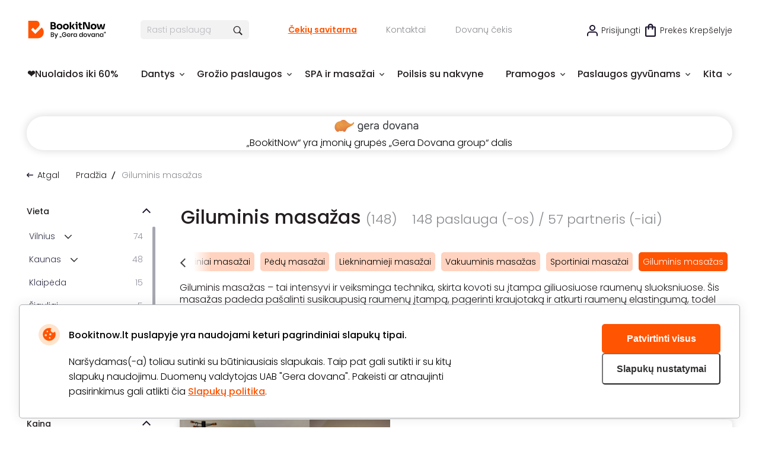

--- FILE ---
content_type: text/html; charset=utf-8
request_url: https://www.bookitnow.lt/giluminis-masazas
body_size: 71889
content:
<!DOCTYPE html>

<html>
<head>
    <meta name="viewport" content="width=device-width, initial-scale=1, maximum-scale=1">
    <title>Atpalaiduojantys giluminiai masažai: sveikata ir energija</title>
    


        <!-- begin Convert Experiences code-->
        <script type="text/javascript" src="//cdn-4.convertexperiments.com/v1/js/100411931-100412248.js"></script>
        <!-- end Convert Experiences code -->

    <meta http-equiv="Content-Type" content="text/html; charset=utf-8" />
    <meta name="robots" content="index,follow">
    <meta name="description" content="Giluminis masažas – puikus būdas sumažinti raumenų įtampą, atpalaiduoti giliuosius audinius ir pagerinti savijautą. Profesionalus rūpestis su „BookitNow“." />
    <meta name="keywords" content="Giluminis masažas" />
    <meta http-equiv="content-language" content="LT" />
    <meta name="google-site-verification" content="4DC3rTWmMoKFj83uQFkszG6EVXYeG9asyZJobzTeBeQ" />
    <meta name="format-detection" content="telephone=no">
    
    
            <link rel="next" href="https://www.bookitnow.lt/giluminis-masazas?page=2">




    <meta property="og:url" content="https://www.bookitnow.lt/giluminis-masazas" /><meta property="og:type" content="website" /><meta property="og:title" content="Giluminis masažas" /><meta property="og:description" content="Giluminis masažas – puikus būdas sumažinti raumenų įtampą, atpalaiduoti giliuosius audinius ir pagerinti savijautą. Profesionalus rūpestis su „BookitNow“." /><meta property="og:image" content="https://assets.bookitnow.lt/files/uploaded/programs/" />

            <link rel="alternate" href="https://www.bookitnow.lt/giluminis-masazas" hreflang="lt-LT" />
        <link rel="alternate" href="https://www.bookitnow.lt/giluminis-masazas" hreflang="x-default" />
        <link rel="canonical" href="https://www.bookitnow.lt/giluminis-masazas" />
    <link rel="shortcut icon" href="/content/imagesPasLap/favicon.ico" />
    <link rel="preload" href="/content/fonts/Poppins/Poppins-Black.ttf" as="font" crossorigin="anonymous">
    <link rel="preload" href="/content/fonts/Poppins/Poppins-Bold.ttf" as="font" crossorigin="anonymous">
    <link rel="preload" href="/content/fonts/Poppins/Poppins-ExtraBold.ttf" as="font" crossorigin="anonymous">
    <link rel="preload" href="/content/fonts/Poppins/Poppins-Light.ttf" as="font" crossorigin="anonymous">
    <link rel="preload" href="/content/fonts/Poppins/Poppins-Medium.ttf" as="font" crossorigin="anonymous">
    <link rel="preload" href="/content/fonts/Poppins/Poppins-Regular.ttf" as="font" crossorigin="anonymous">
    <link rel="preload" href="/content/fonts/Poppins/Poppins-SemiBold.ttf" as="font" crossorigin="anonymous">
    <link href="/content/css/Style?v=hLOmDq8-nS7vr2tjro7IZ9YjCyr2Br1gfoneYPM_ghY1" rel="stylesheet"/>

    
    


    <script src="/scripts/JQuery?v=UYpd44zGoWQGIIwfZu8L0Rukqwf0GdoFxMrKaxIepd01"></script>


    


            <script>
                if (typeof dataLayer == 'undefined' || dataLayer[0] == undefined) {
                    dataLayer = [];
                }

                function gtag() { dataLayer.push(arguments); }
                function sendConsentModes(state, requiredMode, statisticMode, marketingMode, consentMode) {
                    gtag('consent', state, {
                        'ad_storage': marketingMode,
                        'ad_user_data': marketingMode,
                        'ad_personalization': marketingMode,
                        'analytics_storage': statisticMode,
                        'security_storage': requiredMode,
                        'personalization_storage': consentMode,
                        'functionality_storage': consentMode
                    })
                }
                function parseMode(value) {
                    return value == true ? 'granted' : 'denied';
                }
                sendConsentModes('default', 'denied', 'denied', 'denied', 'denied');
            </script>
            <script async src="https://www.googletagmanager.com/gtag/js?id=G-M2DFLCC1NZ"></script>
            <script>
                sendConsentModes('update', parseMode(false), parseMode(false), parseMode(false), parseMode(false));

                gtag('js', new Date());

                    
                    gtag('config', 'G-M2DFLCC1NZ', { 'content_group': "Web categories / Main"});
                    

                gtag('get', 'G-M2DFLCC1NZ', 'client_id', function (clienId) {
                    window._gaClientId = clienId;
                });

                gtag('get', 'G-M2DFLCC1NZ', 'session_id', function (sessionId) {
                    window._gaSessionId = sessionId;
                });
            </script>


    <script>
        if (typeof dataLayer == 'undefined' || dataLayer[0] == undefined) {
            dataLayer = [];
        }


    </script>

    
    


    


        <!--noindex-->
            
                <!-- Google Tag Manager -->
                <script>
    (function (w, d, s, l, i) {
        w[l] = w[l] || []; w[l].push({ 'gtm.start': new Date().getTime(), event: 'gtm.js' });
        var f = d.getElementsByTagName(s)[0],
        j = d.createElement(s), dl = l != 'dataLayer' ? '&l=' + l : ''; j.async = true; j.src =
        '//www.googletagmanager.com/gtm.js?id=' + i + dl; f.parentNode.insertBefore(j, f);
    })(window, document, 'script', 'dataLayer', 'GTM-P7NP9P');</script>
                <!-- End Google Tag Manager -->
            


    <script>
    </script>

    



</head>
<body class="
      ">
    


            <!-- Google Tag Manager (noscript) -->
            <noscript>
                <iframe src="//www.googletagmanager.com/ns.html?id=GTM-P7NP9P"
                        height="0" width="0" style="display:none;visibility:hidden"></iframe>
            </noscript>
            <!-- End Google Tag Manager (noscript) -->





<script>
    $(function () {
        MainLib.Shared.CookiesPolicy.init();
    });
</script>

<div class="gd-modal cookies-policy-modal gd-modal--show">
    <div class="cookies-policy__container">
        <div class="cookies-policy__details">
            <svg class="icon cookies-policy__icon" aria-hidden="true" focusable="false" role="img">
                <use xlink:href="/content/imagesPasLap/icons.svg?v=1.1#cookies" />
            </svg>
            <div class="cookies-policy__title">Bookitnow.lt puslapyje yra naudojami keturi pagrindiniai slapukų tipai.</div>
            <div class="cookies-policy__information">
                <div class="cookies-policy__description">Naršydamas(-a) toliau sutinki su būtiniausiais slapukais. Taip pat gali sutikti ir su kitų slapukų naudojimu. Duomenų valdytojas UAB "Gera dovana". Pakeisti ar atnaujinti pasirinkimus gali atlikti čia <a href=/apie/privatumo-nuostatai>Slapukų politika</a>.</div>
                <div class="cookies-policy__actions">
                    <div class="cookies-policy__inputs">
                        <div class="select select--disabled">
                            <input type="checkbox" id="cookie-required" data-id="cookie-required" class="sr-only" checked>
                            <label class="select__label" for="cookie-required">
                                <span class="select__checkbox">
                                    <svg class="icon icon-24" aria-hidden="true" focusable="false" role="img">
                                        <use xlink:href="/content/imagesPasLap/icons.svg#check" />
                                    </svg>

                                </span>
                                <p>Būtini</p>
                            </label>
                        </div>
                        <div class="select">
                            <input type="checkbox" id="cookie-consent" data-id="cookie-consent" class="sr-only" >
                            <label class="select__label" for="cookie-consent">
                                <span class="select__checkbox">
                                    <svg class="icon icon-24" aria-hidden="true" focusable="false" role="img">
                                        <use xlink:href="/content/imagesPasLap/icons.svg#check" />
                                    </svg>
                                </span>
                                <p>Nuostatos</p>
                            </label>
                        </div>
                        <div class="select">
                            <input type="checkbox" id="cookie-statistics" data-id="cookie-statistics" class="sr-only" >
                            <label class="select__label" for="cookie-statistics">
                                <span class="select__checkbox">
                                    <svg class="icon icon-24" aria-hidden="true" focusable="false" role="img">
                                        <use xlink:href="/content/imagesPasLap/icons.svg#check" />
                                    </svg>
                                </span>
                                <p>Statistika</p>
                            </label>
                        </div>
                        <div class="select">
                            <input type="checkbox" id="cookie-marketing" data-id="cookie-marketing" class="sr-only" >
                            <label class="select__label" for="cookie-marketing">
                                <span class="select__checkbox">
                                    <svg class="icon icon-24" aria-hidden="true" focusable="false" role="img">
                                        <use xlink:href="/content/imagesPasLap/icons.svg#check" />
                                    </svg>
                                </span>
                                <p>Rinkodara</p>
                            </label>
                        </div>
                    </div>
                    <a class="cookies-policy__link">Patvirtinti pažymėtus</a>
                </div>
            </div>
        </div>
        <div class="cookies-policy__buttons">
            <button class="cookies-policy__select-all-button">Patvirtinti visus</button>
            <button class="cookies-policy__settings-button">Slapukų nustatymai</button>
        </div>
    </div>
</div>

    




<div class="site">
    



<div class="bg-overlay">
    <a href="#" class="icon-mobile-menu-close">
        <img src="/content/imagesPasLap/cross-black.png" alt="" />
    </a>
</div>

<div class="mobile-menu mobile-menu-with-arrows">
    <div class="menu-block-container">
        <div class="menu-block-brd">
            <i class="icon icon-close-simple"></i>
            <nav>
                <div class="menu-block mbnopadd bold">
                    <ul>
                        <li>
                            <a href="/">Pradinis</a>
                        </li>
                    </ul>
                </div>

                <div class="menu-block">
                    <ul>
                                                    <li>
                                <a href="https://www.bookitnow.lt/nuolaidos" title="❤️️Nuolaidos iki 60%">❤️️Nuolaidos iki 60%</a>
                            </li>
                            <li>
                                <a href="https://www.bookitnow.lt/dantys" title="Dantys">Dantys</a>
                            </li>
                            <li>
                                <a href="https://www.bookitnow.lt/grozis" title="Grožio paslaugos">Grožio paslaugos</a>
                            </li>
                            <li>
                                <a href="https://www.bookitnow.lt/spa-ir-masazai" title="SPA ir masažai">SPA ir masažai</a>
                            </li>
                            <li>
                                <a href="https://www.bookitnow.lt/poilsis-su-nakvyne" title="Poilsis su nakvyne">Poilsis su nakvyne</a>
                            </li>
                            <li>
                                <a href="https://www.bookitnow.lt/pramogos" title="Pramogos">Pramogos</a>
                            </li>
                            <li>
                                <a href="https://www.bookitnow.lt/paslaugos-gyvunams" title="Paslaugos gyvūnams">Paslaugos gyvūnams</a>
                            </li>

                            <li>
                                <a href="https://www.bookitnow.lt/sveikata">Sveikata</a>
                            </li>
                            <li>
                                <a href="https://www.bookitnow.lt/tatuiruotes-ir-auskarai">Tatuiruotės ir auskarai</a>
                            </li>
                            <li>
                                <a href="https://www.bookitnow.lt/grozio-paslaugu-kursai">Grožio paslaugų kursai</a>
                            </li>
                    </ul>
                </div>


            </nav>
            <nav class="nav-become-partner">
                <div class="menu-block bold">
                    <ul>
                        <li>
                            <a href="https://www.bookitnow.lt/apie/tapti-partneriu" title="GROŽIO SPECIALISTAMS">
                                GROŽIO SPECIALISTAMS
                            </a>
                        </li>
                    </ul>
                </div>
            </nav>
            <div class="menu-block othermobcat">
                <ul>
                        <li>
                            <a class="icon-login" rel="nofollow" href="/login?cb=https://www.bookitnow.lt/giluminis-masazas" title="Prisijungti">Prisijungti</a>
                        </li>
                        <li>
        <a href="/cekiu-savitarna" title="Čekių savitarna">Čekių savitarna</a>
    </li>
    <li>
        <a href="/dovanu-cekis" title="Dovanų čekis">Dovanų čekis</a>
    </li>
    <li>
        <a href="https://www.bookitnow.lt/apie/apie-bookitnow">Pagalba</a>
    </li>
    <li>
        <a href="https://www.bookitnow.lt/apie/kontaktai" title="Kontaktai">Kontaktai</a>
    </li>


                </ul>
            </div>
        </div>
    </div>
</div>

    <div class="site-inner">
        <div class="content-shadow"></div>

        

<div class="mainContainer header-container mobile-banner-fixed-header-filler">
    <div class="mobile-header-container">
        <div class="mobile-header">
            <div class="mobile-header-left-items">
                <a href="#" class="icon-mobile-menu">
                    <img src="/content/imagesPasLap/icon-mobile-menu.png" alt="" />
                </a>
                <div onclick="window.location = '/';" class="mobile-logo">
                    <img src="/content/imagesPasLap/main-logo.svg" alt="" />
                </div>
                <div class="mobile-header-left-clickable-filler"></div>
            </div>

            <div class="mobile-header-right-items">
                <a href="#" class="icon-search toggle-mobile-search">
                    <img src="/content/imagesPasLap/search-icon.png" alt="" />
                </a>
                <a href="/Purchase/Reserve/" class="icon-cart">
                    <img src="/content/imagesPasLap/small_cart.svg" alt="" />
                </a>
            </div>
        </div>
        <form class="mobile-search" method="GET" action="https://www.bookitnow.lt/visos-paslaugos">
            <div class="mobile-search-inner">
                <a href="#" class="close-mobile-search"></a>
                <div class="clearfix">
                    <input type="text" placeholder="Rasti paslaugą" name="key" autocomplete="off" class="js-search-autocomplete-input" data-seachWindowContainer="#searchwindow-mobile" />
                    <button type="submit">Ieškoti</button>
                </div>
            </div>
        </form>
            <div style="background-color: #FFF8F7;" class="mobile-header-banner">
                <img src="https://assets.bookitnow.lt/files/uploaded/banners/52ecd93397cb445ebb3d135969558192.gif" alt="&lt;p&gt;&lt;/p&gt;" />
            </div>
    </div>
    <div class="header-outer-wrapper">
        <div class="header">
            <div class="headertop">
                <div class="headertop-left">
                    <a class="logo" title="būdai (-ų) skirti laiką sau" href="/">
                        <img alt="BookitNow" src="/content/imagesPasLap/main-logo.svg">
                    </a>
                    <div class="searchblock">
                        <form id="QueryForm" method="GET" action="https://www.bookitnow.lt/visos-paslaugos" style="margin: 0;">
                            <input id="filterKeyword" name="key" type="text" placeholder="Rasti paslaugą" autocomplete="off" class="search js-search-autocomplete-input" data-seachWindowContainer="#searchwindow" />
                            <a href="javascript: void(0);" title="search" class="findbtn" onclick="$(this).closest('form').submit()">
                                <img alt="search" class="find-icon" src="/content/imagesPasLap/search_btn.png">
                            </a>
                        </form>
                    </div>

                    <div class="links">
                        <a href="/cekiu-savitarna" class="checkgift" title="Čekių savitarna">Čekių savitarna</a>

                                                <a href="https://www.bookitnow.lt/apie/kontaktai" class="contactus" title="Kontaktai">Kontaktai</a>

                        <a href="/dovanu-cekis" class="css-pasiutus-lape-gift-card" title="Dovanų čekis">Dovanų čekis</a>
                    </div>
                </div>
                <div class="headertop-right">
                        <a class="loginbtn" href="/login">Prisijungti</a>

                    <div id="cartOnTop" class="cartitems" rel="nofollow">

<a href="/Purchase/Reserve/" class="cartbtn active">Prekės krepšelyje</a>
    <div class="cartdd cartOnTop-popover active-empty">
        <div class="cartddup"></div>
        <div class="cartddmid">
            <div class="cartitemsscroll">
                    <div class="cartOnTop-title">
                        Jūsų krepšelis tuščias
                    </div>
                    <div class="cartOnTop-message">
                        Išsirinkus norimas paslaugas, spauskite mygtuką
                        <span>&quot;Į krepšelį&quot;</span>
                    </div>
            </div>
        </div>
        <div class="cartdddown"></div>
    </div>

                    </div>
                </div>
            </div>
            <div class="toolbar">
                <nav>
                    <ul class="menubarul">

                            <li>
                                <a href="https://www.bookitnow.lt/nuolaidos">
                                    <div class="menubarulli2 toolbaritem">
                                        <span class="menubartxt noarrow">❤️️Nuolaidos iki 60%</span>
                                    </div>
                                </a>
                            </li>
                            <li>
                                <a href="https://www.bookitnow.lt/dantys">
                                    <div class="menubarulli10 toolbaritem">
                                        <span class="menubartxt ">Dantys</span>
                                    </div>
                                </a>
                                    <div class="menubardd menubardd10">

                                        <div class="menu-pointer-up"></div>
                                        <div class="menubarddcolgroup">
                                            <div class="menubarddcol">
                                                        <div class="menubarddcolsub">
                                                            <a href="https://www.bookitnow.lt/burnos-higiena" class="menubardditem" title="Burnos higiena">Burnos higiena</a>
                                                                <a href="https://www.bookitnow.lt/burnos-higiena/kitos-burnos-proceduros" class="menubardditem" title="Kitos burnos procedūros">Kitos burnos procedūros</a>
                                                                                                                    </div>
                                                        <a href="https://www.bookitnow.lt/dantu-plombavimas" class="menubardditem" title="Dantų plombavimas">Dantų plombavimas</a>
                                                    </div>
                                                    <div class="menubarddcol">
                                                        <a href="https://www.bookitnow.lt/dantu-tiesinimas-kapomis" class="menubardditem" title="Dantų tiesinimas kapomis">Dantų tiesinimas kapomis</a>
                                                        <a href="https://www.bookitnow.lt/dovanu-cekiai" class="menubardditem" title="Dovanų čekiai">Dovanų čekiai</a>
                                                    </div>
                                                    <div class="menubarddcol">
                                                        <div class="menubarddcolsub">
                                                            <a href="https://www.bookitnow.lt/danties-rovimas" class="menubardditem" title="Danties rovimas">Danties rovimas</a>
                                                                <a href="https://www.bookitnow.lt/danties-rovimas/protinio-danties-rovimas" class="menubardditem" title="Protinio danties rovimas">Protinio danties rovimas</a>
                                                                                                                    </div>
                                                        <a href="https://www.bookitnow.lt/dantu-implantai" class="menubardditem" title="Dantų implantai">Dantų implantai</a>
                                                    </div>
                                                    <div class="menubarddcol">
                                                        <a href="https://www.bookitnow.lt/dantu-balinimas" class="menubardditem" title="Dantų balinimas">Dantų balinimas</a>
                                                        <a href="https://www.bookitnow.lt/estetinis-plombavimas" class="menubardditem" title="Estetinis plombavimas">Estetinis plombavimas</a>
                                                    </div>
                                                    <div class="menubarddcol">
                                                        <a href="https://www.bookitnow.lt/odontologo-konsultacija" class="menubardditem" title="Odontologo konsultacija">Odontologo konsultacija</a>
                                                        <a href="https://www.bookitnow.lt/dantu-puosimas" class="menubardditem" title="Dantų puošimas">Dantų puošimas</a>

                                            </div>
                                                <div class="menubarddcol">
                                                    <a href="https://www.bookitnow.lt/dantys" class="menubardditem menubardditem_more" title="Visi pasiūlymai">Visi pasiūlymai</a>
                                                </div>
                                        </div>
                                    </div>
                            </li>
                            <li>
                                <a href="https://www.bookitnow.lt/grozis">
                                    <div class="menubarulli10 toolbaritem">
                                        <span class="menubartxt ">Grožio paslaugos</span>
                                    </div>
                                </a>
                                    <div class="menubardd menubardd10">

                                        <div class="menu-pointer-up"></div>
                                        <div class="menubarddcolgroup">
                                            <div class="menubarddcol">
                                                        <div class="menubarddcolsub">
                                                            <a href="https://www.bookitnow.lt/nagai" class="menubardditem" title="Nagai">Nagai</a>
                                                                <a href="https://www.bookitnow.lt/nagai/manikiuras" class="menubardditem" title="Manikiūras">Manikiūras</a>
                                                                <a href="https://www.bookitnow.lt/nagai/pedikiuras" class="menubardditem" title="Pedikiūras">Pedikiūras</a>
                                                                                                                    </div>
                                                        <div class="menubarddcolsub">
                                                            <a href="https://www.bookitnow.lt/veidas" class="menubardditem" title="Veidas">Veidas</a>
                                                                <a href="https://www.bookitnow.lt/veidas/veido-valymas" class="menubardditem" title="Veido valymas">Veido valymas</a>
                                                                <a href="https://www.bookitnow.lt/veidas/veido-proceduros" class="menubardditem" title="Veido procedūros">Veido procedūros</a>
                                                                <a href="https://www.bookitnow.lt/veidas/makiazas" class="menubardditem" title="Makiažas">Makiažas</a>
                                                                                                                            <a href="https://www.bookitnow.lt/veidas" class="menubardditem submore" title="Veidas daugiau">daugiau</a>
                                                        </div>
                                                    </div>
                                                    <div class="menubarddcol">
                                                        <div class="menubarddcolsub">
                                                            <a href="https://www.bookitnow.lt/plaukai" class="menubardditem" title="Plaukai">Plaukai</a>
                                                                <a href="https://www.bookitnow.lt/plaukai/plauku-kirpimas" class="menubardditem" title="Plaukų kirpimas">Plaukų kirpimas</a>
                                                                <a href="https://www.bookitnow.lt/plaukai/sukuosenos" class="menubardditem" title="Šukuosenos">Šukuosenos</a>
                                                                <a href="https://www.bookitnow.lt/plaukai/gydomosios-proceduros-plaukams" class="menubardditem" title="Gydomosios procedūros plaukams">Gydomosios procedūros plaukams</a>
                                                                                                                            <a href="https://www.bookitnow.lt/plaukai" class="menubardditem submore" title="Plaukai daugiau">daugiau</a>
                                                        </div>
                                                        <div class="menubarddcolsub">
                                                            <a href="https://www.bookitnow.lt/depiliacija" class="menubardditem" title="Depiliacija">Depiliacija</a>
                                                                <a href="https://www.bookitnow.lt/depiliacija/depiliacija-cukrumi" class="menubardditem" title="Depiliacija cukrumi">Depiliacija cukrumi</a>
                                                                <a href="https://www.bookitnow.lt/depiliacija/depiliacija-vasku" class="menubardditem" title="Depiliacija vašku">Depiliacija vašku</a>
                                                                <a href="https://www.bookitnow.lt/depiliacija/depiliacija-lazeriu" class="menubardditem" title="Epiliacija lazeriu">Epiliacija lazeriu</a>
                                                                                                                    </div>
                                                    </div>
                                                    <div class="menubarddcol">
                                                        <div class="menubarddcolsub">
                                                            <a href="https://www.bookitnow.lt/proceduros-vyrams" class="menubardditem" title="Procedūros vyrams">Procedūros vyrams</a>
                                                                <a href="https://www.bookitnow.lt/proceduros-vyrams/plauku-dazymas-vyrams" class="menubardditem" title="Plaukų dažymas vyrams">Plaukų dažymas vyrams</a>
                                                                <a href="https://www.bookitnow.lt/proceduros-vyrams/vyriskas-kirpimas" class="menubardditem" title="Vyriškas kirpimas">Vyriškas kirpimas</a>
                                                                <a href="https://www.bookitnow.lt/proceduros-vyrams/barzdos-kirpimas-ir-modeliavimas" class="menubardditem" title="Barzdos kirpimas ir modeliavimas">Barzdos kirpimas ir modeliavimas</a>
                                                                                                                            <a href="https://www.bookitnow.lt/proceduros-vyrams" class="menubardditem submore" title="Procedūros vyrams daugiau">daugiau</a>
                                                        </div>
                                                        <div class="menubarddcolsub">
                                                            <a href="https://www.bookitnow.lt/kunas" class="menubardditem" title="Kūnas">Kūnas</a>
                                                                <a href="https://www.bookitnow.lt/kunas/aparatines-kuno-proceduros" class="menubardditem" title="Aparatinės kūno procedūros">Aparatinės kūno procedūros</a>
                                                                <a href="https://www.bookitnow.lt/kunas/soliariumas" class="menubardditem" title="Purškiamas įdegis ir soliariumai">Purškiamas įdegis ir soliariumai</a>
                                                                <a href="https://www.bookitnow.lt/kunas/liekninancios-proceduros" class="menubardditem" title="Liekninamosios procedūros">Liekninamosios procedūros</a>
                                                                                                                            <a href="https://www.bookitnow.lt/kunas" class="menubardditem submore" title="Kūnas daugiau">daugiau</a>
                                                        </div>
                                                    </div>
                                                    <div class="menubarddcol">
                                                        <div class="menubarddcolsub">
                                                            <a href="https://www.bookitnow.lt/estetine-medicina" class="menubardditem" title="Estetinė medicina">Estetinė medicina</a>
                                                                <a href="https://www.bookitnow.lt/estetine-medicina/lupu-putlinimas" class="menubardditem" title="Lūpų putlinimas">Lūpų putlinimas</a>
                                                                <a href="https://www.bookitnow.lt/estetine-medicina/hialurono-injekcijos" class="menubardditem" title="Hialurono injekcijos">Hialurono injekcijos</a>
                                                                                                                    </div>

                                            </div>
                                                <div class="menubarddcol">
                                                    <a href="https://www.bookitnow.lt/grozis" class="menubardditem menubardditem_more" title="Visi pasiūlymai">Visi pasiūlymai</a>
                                                </div>
                                        </div>
                                    </div>
                            </li>
                            <li>
                                <a href="https://www.bookitnow.lt/spa-ir-masazai">
                                    <div class="menubarulli10 toolbaritem">
                                        <span class="menubartxt ">SPA ir masažai</span>
                                    </div>
                                </a>
                                    <div class="menubardd menubardd10">

                                        <div class="menu-pointer-up"></div>
                                        <div class="menubarddcolgroup">
                                            <div class="menubarddcol">
                                                        <a href="https://www.bookitnow.lt/anticeliulitiniai-masazai" class="menubardditem" title="Anticeliulitiniai masažai">Anticeliulitiniai masažai</a>
                                                        <a href="https://www.bookitnow.lt/spa-proceduros" class="menubardditem" title="SPA procedūros">SPA procedūros</a>
                                                    </div>
                                                    <div class="menubarddcol">
                                                        <a href="https://www.bookitnow.lt/masazu-kompleksai" class="menubardditem" title="Masažų kompleksai">Masažų kompleksai</a>
                                                        <a href="https://www.bookitnow.lt/viso-kuno-masazai" class="menubardditem" title="Viso kūno masažai">Viso kūno masažai</a>
                                                    </div>
                                                    <div class="menubarddcol">
                                                        <a href="https://www.bookitnow.lt/nugaros-masazai" class="menubardditem" title="Nugaros masažai">Nugaros masažai</a>
                                                        <a href="https://www.bookitnow.lt/spa-ir-masazai-dviem" class="menubardditem" title="SPA ir masažai dviem">SPA ir masažai dviem</a>
                                                    </div>
                                                    <div class="menubarddcol">
                                                        <a href="https://www.bookitnow.lt/veido-masazai" class="menubardditem" title="Veido masažai">Veido masažai</a>
                                                        <a href="https://www.bookitnow.lt/koju-masazas" class="menubardditem" title="Kojų masažas">Kojų masažas</a>
                                                    </div>
                                                    <div class="menubarddcol">
                                                        <a href="https://www.bookitnow.lt/limfodrenaziniai-masazai" class="menubardditem" title="Limfodrenažiniai masažai">Limfodrenažiniai masažai</a>
                                                        <a href="https://www.bookitnow.lt/limfodrenaziniai-masazai-kojoms" class="menubardditem" title="Limfodrenažiniai masažai kojoms">Limfodrenažiniai masažai kojoms</a>
                                                    </div>
                                                    <div class="menubarddcol">
                                                        <a href="https://www.bookitnow.lt/gydomieji-masazai" class="menubardditem" title="Gydomieji masažai">Gydomieji masažai</a>
                                                        <a href="https://www.bookitnow.lt/masazai-vaikams" class="menubardditem" title="Masažai vaikams">Masažai vaikams</a>

                                            </div>
                                                <div class="menubarddcol">
                                                    <a href="https://www.bookitnow.lt/spa-ir-masazai" class="menubardditem menubardditem_more" title="Visi pasiūlymai">Visi pasiūlymai</a>
                                                </div>
                                        </div>
                                    </div>
                            </li>
                            <li>
                                <a href="https://www.bookitnow.lt/poilsis-su-nakvyne">
                                    <div class="menubarulli10 toolbaritem">
                                        <span class="menubartxt noarrow">Poilsis su nakvyne</span>
                                    </div>
                                </a>
                            </li>
                            <li>
                                <a href="https://www.bookitnow.lt/pramogos">
                                    <div class="menubarulli10 toolbaritem">
                                        <span class="menubartxt ">Pramogos</span>
                                    </div>
                                </a>
                                    <div class="menubardd menubardd10">

                                        <div class="menu-pointer-up"></div>
                                        <div class="menubarddcolgroup">
                                            <div class="menubarddcol">
                                                        <a href="https://www.bookitnow.lt/oro-pramogos" class="menubardditem" title="Oro pramogos">Oro pramogos</a>
                                                        <a href="https://www.bookitnow.lt/vandens-pramogos" class="menubardditem" title="Vandens pramogos">Vandens pramogos</a>
                                                    </div>
                                                    <div class="menubarddcol">
                                                        <a href="https://www.bookitnow.lt/auto-moto-pramogos" class="menubardditem" title="Auto/moto pramogos">Auto/moto pramogos</a>
                                                        <a href="https://www.bookitnow.lt/degustacijos" class="menubardditem" title="Degustacijos">Degustacijos</a>
                                                    </div>
                                                    <div class="menubarddcol">
                                                        <a href="https://www.bookitnow.lt/kitos-pramogos" class="menubardditem" title="Kitos pramogos">Kitos pramogos</a>

                                            </div>
                                                <div class="menubarddcol">
                                                    <a href="https://www.bookitnow.lt/pramogos" class="menubardditem menubardditem_more" title="Visi pasiūlymai">Visi pasiūlymai</a>
                                                </div>
                                        </div>
                                    </div>
                            </li>
                            <li>
                                <a href="https://www.bookitnow.lt/paslaugos-gyvunams">
                                    <div class="menubarulli10 toolbaritem">
                                        <span class="menubartxt ">Paslaugos gyvūnams</span>
                                    </div>
                                </a>
                                    <div class="menubardd menubardd10">

                                        <div class="menu-pointer-up"></div>
                                        <div class="menubarddcolgroup">
                                            <div class="menubarddcol">
                                                        <a href="https://www.bookitnow.lt/veterinarijos-klinikos" class="menubardditem" title="Veterinarijos Klinikos">Veterinarijos Klinikos</a>
                                                        <a href="https://www.bookitnow.lt/gyvunu-viesbuciai" class="menubardditem" title="Gyvūnų viešbučiai">Gyvūnų viešbučiai</a>
                                                    </div>
                                                    <div class="menubarddcol">
                                                        <a href="https://www.bookitnow.lt/gyvunu-dresura" class="menubardditem" title="Gyvūnų dresūra">Gyvūnų dresūra</a>
                                                        <a href="https://www.bookitnow.lt/kirpimas-trimingavimas" class="menubardditem" title="Kirpimas, trimingavimas">Kirpimas, trimingavimas</a>
                                                    </div>
                                                    <div class="menubarddcol">
                                                        <a href="https://www.bookitnow.lt/nukailinimas" class="menubardditem" title="Nukailinimas">Nukailinimas</a>
                                                        <a href="https://www.bookitnow.lt/nagu-kirpimas" class="menubardditem" title="Nagų kirpimas">Nagų kirpimas</a>
                                                    </div>
                                                    <div class="menubarddcol">
                                                        <a href="https://www.bookitnow.lt/ausu-prieziura" class="menubardditem" title="Ausų priežiūra">Ausų priežiūra</a>

                                            </div>
                                                <div class="menubarddcol">
                                                    <a href="https://www.bookitnow.lt/paslaugos-gyvunams" class="menubardditem menubardditem_more" title="Visi pasiūlymai">Visi pasiūlymai</a>
                                                </div>
                                        </div>
                                    </div>
                            </li>
                            <li>
                                <a href="javascript:void(0);">
                                    <div class="menubarulli0 toolbaritem">
                                        <span class="menubartxt ">Kita</span>
                                    </div>
                                </a>
                                    <div class="menubardd menubardd0">

                                        <div class="menu-pointer-up"></div>
                                        <div class="menubarddcolgroup">
                                            <div class="menubarddcol">
                                                        <div class="menubarddcolsub">
                                                            <a href="https://www.bookitnow.lt/sveikata" class="menubardditem" title="Sveikata">Sveikata</a>
                                                                <a href="https://www.bookitnow.lt/pigmentiniu-demiu-salinimas" class="menubardditem" title="Pigmentinių dėmių šalinimas">Pigmentinių dėmių šalinimas</a>
                                                                <a href="https://www.bookitnow.lt/kineziterapija" class="menubardditem" title="Kineziterapija">Kineziterapija</a>
                                                                <a href="https://www.bookitnow.lt/joga" class="menubardditem" title="Joga">Joga</a>
                                                                                                                            <a href="https://www.bookitnow.lt/sveikata" class="menubardditem submore" title="Sveikata daugiau">daugiau</a>
                                                        </div>
                                                        <div class="menubarddcolsub">
                                                            <a href="https://www.bookitnow.lt/tatuiruotes-ir-auskarai" class="menubardditem" title="Tatuiruotės ir auskarai">Tatuiruotės ir auskarai</a>
                                                                <a href="https://www.bookitnow.lt/ilgalaikes-tatuiruotes" class="menubardditem" title="Ilgalaikės tatuiruotės">Ilgalaikės tatuiruotės</a>
                                                                <a href="https://www.bookitnow.lt/auskaru-verimas" class="menubardditem" title="Auskarų vėrimas">Auskarų vėrimas</a>
                                                                                                                    </div>
                                                    </div>
                                                    <div class="menubarddcol">
                                                        <div class="menubarddcolsub">
                                                            <a href="https://www.bookitnow.lt/grozio-paslaugu-kursai" class="menubardditem" title="Grožio paslaugų kursai">Grožio paslaugų kursai</a>
                                                                <a href="https://www.bookitnow.lt/makiazo-kursai" class="menubardditem" title="Makiažo kursai">Makiažo kursai</a>
                                                                <a href="https://www.bookitnow.lt/manikiuro-ir-pedikiuro-kursai" class="menubardditem" title="Manikiūro ir pedikiūro kursai">Manikiūro ir pedikiūro kursai</a>
                                                                <a href="https://www.bookitnow.lt/kosmetologijos-kursai" class="menubardditem" title="Kosmetologijos kursai">Kosmetologijos kursai</a>
                                                                                                                    </div>

                                            </div>
                                        </div>
                                    </div>
                            </li>
                    </ul>
                </nav>
            </div>
        </div>
    </div>
</div>






                    <div class="mainContainer adv-main-container desktop-only">
    <div class="advantages-container">
        <div class="advantages-list">
            <div class="advantage">
                <img src="/content/imagesPasLap/gd_logo.svg" alt="" /><span>„BookitNow“ yra įmonių grupės „Gera Dovana group“ dalis</span>
            </div>
        </div>
    </div>
</div>





                                










    <script type="application/ld+json">
    {"@context":"https://schema.org","@type":"ItemList","itemListElement":[{"@type":"ListItem","position":1,"item":{"@type":"HealthAndBeautyBusiness","@id":"https://www.bookitnow.lt/dorumvita","name":"DorumVita","image":"https://assets.bookitnow.lt/files/uploaded/shops/a0987645df3b47e5baf08c717f573147.jpeg","aggregateRating":{"@type":"AggregateRating","ratingValue":4.7,"reviewCount":16},"address":{"@type":"PostalAddress","streetAddress":"Didžioji g. 40, Šv. Kazimiero g. 2, Vilnius","addressLocality":"Vilnius","postalCode":"1305","addressCountry":"LT"},"url":"https://www.bookitnow.lt/dorumvita"}},{"@type":"ListItem","position":2,"item":{"@type":"HealthAndBeautyBusiness","@id":"https://www.bookitnow.lt/spa-shanti-vilnius","name":"Spa Shanti, Vilnius","image":"https://assets.bookitnow.lt/files/uploaded/shops/7d22a81eb0e545a9af54d52135d89c86.jpeg","aggregateRating":{"@type":"AggregateRating","ratingValue":4.8,"reviewCount":64},"address":{"@type":"PostalAddress","streetAddress":"Subačiaus g. 17, Vilnius","addressLocality":"Vilnius","postalCode":"1300","addressCountry":"LT"},"url":"https://www.bookitnow.lt/spa-shanti-vilnius"}},{"@type":"ListItem","position":3,"item":{"@type":"HealthAndBeautyBusiness","@id":"https://www.bookitnow.lt/keo---dana-masazai","name":"Keo - Dana masažai","image":"https://assets.bookitnow.lt/files/uploaded/shops/5e7c53c22f3346748db38d86ab5966fe.jpeg","aggregateRating":{"@type":"AggregateRating","ratingValue":4.7,"reviewCount":12},"address":{"@type":"PostalAddress","streetAddress":"Miško g. 30, Kaunas, durų kodas 1793#","addressLocality":"Kaunas","postalCode":"44313","addressCountry":"LT"},"url":"https://www.bookitnow.lt/keo---dana-masazai"}},{"@type":"ListItem","position":4,"item":{"@type":"HealthAndBeautyBusiness","@id":"https://www.bookitnow.lt/perfectus-manus-masazai","name":"„Perfectus manus“ masažai","image":"https://assets.bookitnow.lt/files/uploaded/shops/0bd766f1d94c4bb581ba2d87c6580a5b.jpeg","aggregateRating":{"@type":"AggregateRating","ratingValue":4.9,"reviewCount":20},"address":{"@type":"PostalAddress","streetAddress":"K. Donelaičio g. 67, Kaunas, grožio salonas „Žemyna“","addressLocality":"Kaunas","postalCode":"44245","addressCountry":"LT"},"url":"https://www.bookitnow.lt/perfectus-manus-masazai"}},{"@type":"ListItem","position":5,"item":{"@type":"HealthAndBeautyBusiness","@id":"https://www.bookitnow.lt/spa-shanti-kaunas","name":"Spa Shanti, Kaunas","image":"https://assets.bookitnow.lt/files/uploaded/shops/e134cb0489b64c858953bae56d466cd4.jpeg","aggregateRating":{"@type":"AggregateRating","ratingValue":4.8,"reviewCount":51},"address":{"@type":"PostalAddress","streetAddress":"Laisvės al.3, Kaunas","addressLocality":"Kaunas","postalCode":"44215","addressCountry":"LT"},"url":"https://www.bookitnow.lt/spa-shanti-kaunas"}},{"@type":"ListItem","position":6,"item":{"@type":"HealthAndBeautyBusiness","@id":"https://www.bookitnow.lt/masazo-studija-jaunystes-algoritmas_","name":"Masažo studija „Jaunystės algoritmas“","image":"https://assets.bookitnow.lt/files/uploaded/shops/ebdbdc03992f48f1ac6bce20fb7beb3c.jpeg","address":{"@type":"PostalAddress","streetAddress":"Partizanų g. 82, Kaunas","addressLocality":"Kaunas","postalCode":"50346","addressCountry":"LT"},"url":"https://www.bookitnow.lt/masazo-studija-jaunystes-algoritmas_"}},{"@type":"ListItem","position":7,"item":{"@type":"HealthAndBeautyBusiness","@id":"https://www.bookitnow.lt/profesionaliu-masazu-studija-latviu-g-n","name":"Profesonalių masažų studija - Sveikatinimo centre RestArt","image":"https://assets.bookitnow.lt/files/uploaded/shops/09accc30ce5148cc87df2ac1dda5f8e4.jpeg","aggregateRating":{"@type":"AggregateRating","ratingValue":4.9,"reviewCount":169},"address":{"@type":"PostalAddress","streetAddress":"Latvių g. 38, Vilnius","addressLocality":"Vilnius","postalCode":"8113","addressCountry":"LT"},"url":"https://www.bookitnow.lt/profesionaliu-masazu-studija-latviu-g-n"}},{"@type":"ListItem","position":8,"item":{"@type":"HealthAndBeautyBusiness","@id":"https://www.bookitnow.lt/europa-royale-druskininkai","name":"EUROPA Royale Druskininkai SPA Boutique","image":"https://assets.bookitnow.lt/files/uploaded/shops/2b02d4f9edd94d0d97277af113f85e45.jpeg","aggregateRating":{"@type":"AggregateRating","ratingValue":4.7,"reviewCount":36},"address":{"@type":"PostalAddress","streetAddress":"Vilniaus al. 7A, Druskininkai","addressLocality":"Druskininkai","postalCode":"66119","addressCountry":"LT"},"url":"https://www.bookitnow.lt/europa-royale-druskininkai"}},{"@type":"ListItem","position":9,"item":{"@type":"HealthAndBeautyBusiness","@id":"https://www.bookitnow.lt/karolinos-masazai","name":"Karolinos masažai","image":"https://assets.bookitnow.lt/files/uploaded/shops/db331d18672d45d8bebc97556ba84d68.jpeg","address":{"@type":"PostalAddress","streetAddress":"Gegužių g. 76, Šiauliai","addressLocality":"Šiauliai","postalCode":"78363","addressCountry":"LT"},"url":"https://www.bookitnow.lt/karolinos-masazai"}},{"@type":"ListItem","position":10,"item":{"@type":"HealthAndBeautyBusiness","@id":"https://www.bookitnow.lt/kuno-terapijos-studija-svelnios-rankos---meistre-airina","name":"Kūno terapijos studija AiRi","image":"https://assets.bookitnow.lt/files/uploaded/shops/449be05f00a74e3c89435df551cca159.jpeg","aggregateRating":{"@type":"AggregateRating","ratingValue":5.0,"reviewCount":59},"address":{"@type":"PostalAddress","streetAddress":"Tilžės g. 38, Klaipėda","addressLocality":"Klaipėda","postalCode":"91112","addressCountry":"LT"},"url":"https://www.bookitnow.lt/kuno-terapijos-studija-svelnios-rankos---meistre-airina"}},{"@type":"ListItem","position":11,"item":{"@type":"HealthAndBeautyBusiness","@id":"https://www.bookitnow.lt/grozio-salonas-juodasis-perlas","name":"Grožio salonas „Juodasis Perlas“","image":"https://assets.bookitnow.lt/files/uploaded/shops/3ae1316c35044e609f143d8f64423f21.jpeg","address":{"@type":"PostalAddress","streetAddress":"Baltų pr. 137-28, Kaunas","addressLocality":"Kaunas","postalCode":"48201","addressCountry":"LT"},"url":"https://www.bookitnow.lt/grozio-salonas-juodasis-perlas"}},{"@type":"ListItem","position":12,"item":{"@type":"HealthAndBeautyBusiness","@id":"https://www.bookitnow.lt/old-town-spa-masazo-ir-grozio-klinika","name":"OLD TOWN SPA masažo ir grožio klinika ","image":"https://assets.bookitnow.lt/files/uploaded/shops/ff0de1a84a4249fa988552835a801c9e.jpeg","aggregateRating":{"@type":"AggregateRating","ratingValue":5.0,"reviewCount":2},"address":{"@type":"PostalAddress","streetAddress":"Pylimo g. 36/2, Vilnius","addressLocality":"Vilnius","postalCode":"1134","addressCountry":"LT"},"url":"https://www.bookitnow.lt/old-town-spa-masazo-ir-grozio-klinika"}},{"@type":"ListItem","position":13,"item":{"@type":"HealthAndBeautyBusiness","@id":"https://www.bookitnow.lt/ta-pati-grozio-studija---kosmetologe-vaida","name":" DIJO grožio studija - Kosmetologė Vaida","image":"https://assets.bookitnow.lt/files/uploaded/shops/4f5f10ddcfc044e194696beb26b2c469.jpeg","aggregateRating":{"@type":"AggregateRating","ratingValue":5.0,"reviewCount":418},"address":{"@type":"PostalAddress","streetAddress":"Baltų pr. 26, Kaunas","addressLocality":"Kaunas","postalCode":"48193","addressCountry":"LT"},"url":"https://www.bookitnow.lt/ta-pati-grozio-studija---kosmetologe-vaida"}},{"@type":"ListItem","position":14,"item":{"@type":"HealthAndBeautyBusiness","@id":"https://www.bookitnow.lt/masazo-terapija-by-viktorija","name":"Masažo terapija by Viktorija","image":"https://assets.bookitnow.lt/files/uploaded/shops/051715ebebd1464bb76c4945a13a0de0.jpeg","aggregateRating":{"@type":"AggregateRating","ratingValue":4.9,"reviewCount":37},"address":{"@type":"PostalAddress","streetAddress":"S. Šimkaus g. 12, Klaipėda ","addressLocality":"Klaipėda","postalCode":"92129","addressCountry":"LT"},"url":"https://www.bookitnow.lt/masazo-terapija-by-viktorija"}},{"@type":"ListItem","position":15,"item":{"@type":"HealthAndBeautyBusiness","@id":"https://www.bookitnow.lt/med-kosmetologe-dovile-ir-spa-terapeute-jemmel","name":"Med. kosmetologė Dovilė ir SPA terapeutė Jemmel","image":"https://assets.bookitnow.lt/files/uploaded/shops/54d8d540511c446b8bb360520cd52881.jpeg","aggregateRating":{"@type":"AggregateRating","ratingValue":4.9,"reviewCount":15},"address":{"@type":"PostalAddress","streetAddress":"Pakraščio g. 20, Kaunas","addressLocality":"Kaunas","postalCode":"49292","addressCountry":"LT"},"url":"https://www.bookitnow.lt/med-kosmetologe-dovile-ir-spa-terapeute-jemmel"}},{"@type":"ListItem","position":16,"item":{"@type":"HealthAndBeautyBusiness","@id":"https://www.bookitnow.lt/masazo-terapeute-lavanda","name":"Masažo terapeutė Lavanda","image":"https://assets.bookitnow.lt/files/uploaded/shops/5507b78915424e8fa64c023c8c43f64f.jpeg","aggregateRating":{"@type":"AggregateRating","ratingValue":4.8,"reviewCount":18},"address":{"@type":"PostalAddress","streetAddress":"Dubysos g. 21, Klaipėda","addressLocality":"Klaipėda","postalCode":"93232","addressCountry":"LT"},"url":"https://www.bookitnow.lt/masazo-terapeute-lavanda"}},{"@type":"ListItem","position":17,"item":{"@type":"HealthAndBeautyBusiness","@id":"https://www.bookitnow.lt/mr-m-massage","name":"Mr. M. Massage","image":"https://assets.bookitnow.lt/files/uploaded/shops/4c43ce4d207a4653a27dceaa2def370b.jpeg","address":{"@type":"PostalAddress","streetAddress":"Verkių g. 3, Vilnius","addressLocality":"Vilnius","postalCode":"08218","addressCountry":"LT"},"url":"https://www.bookitnow.lt/mr-m-massage"}},{"@type":"ListItem","position":18,"item":{"@type":"HealthAndBeautyBusiness","@id":"https://www.bookitnow.lt/harmonijos-mene-salonas","name":"Harmonijos menė ","image":"https://assets.bookitnow.lt/files/uploaded/shops/0ba0e2f3cc6445e49db23206fca33d26.jpeg","aggregateRating":{"@type":"AggregateRating","ratingValue":4.8,"reviewCount":279},"address":{"@type":"PostalAddress","streetAddress":"Odminių g. 7-11, Vilnius","addressLocality":"Vilnius","postalCode":"01122","addressCountry":"LT"},"url":"https://www.bookitnow.lt/harmonijos-mene-salonas"}},{"@type":"ListItem","position":19,"item":{"@type":"HealthAndBeautyBusiness","@id":"https://www.bookitnow.lt/med-kosmetologe---vita-beauty","name":"Vita Beauty cosmetology","image":"https://assets.bookitnow.lt/files/uploaded/shops/f38f9358255d44ae89ea8567dad6f881.jpeg","aggregateRating":{"@type":"AggregateRating","ratingValue":5.0,"reviewCount":19},"address":{"@type":"PostalAddress","streetAddress":"Galindų g. 4, Kaunas","addressLocality":"Kaunas","postalCode":"47124","addressCountry":"LT"},"url":"https://www.bookitnow.lt/med-kosmetologe---vita-beauty"}},{"@type":"ListItem","position":20,"item":{"@type":"HealthAndBeautyBusiness","@id":"https://www.bookitnow.lt/viki-relax-beauty","name":"Viki Relax & Beauty","image":"https://assets.bookitnow.lt/files/uploaded/shops/262b21e5b313457e859d7755617c5015.jpeg","aggregateRating":{"@type":"AggregateRating","ratingValue":4.9,"reviewCount":123},"address":{"@type":"PostalAddress","streetAddress":"A. Mickevičiaus g. 13, Kaunas","addressLocality":"Kaunas","postalCode":"44310","addressCountry":"LT"},"url":"https://www.bookitnow.lt/viki-relax-beauty"}}]}
    </script>


<div class="mainContainerbg mainContainerbg-category">
    

    <div class="mainContainer">
        <div class="catoverlay">
            <img src="/content/imagesPasLap/loadingprods.gif" height="110" width="110" />
        </div>
        <div class="catoverlay2">
            <img src="/content/imagesPasLap/loadingprods.gif" height="110" width="110" />
        </div>
        <div class="categorypage-desktop-top mobile-hide">
            <div class="breadcrumb">
                <a class="goback" title="Atgal">Atgal</a>
                <a href="/" class="breadcrumblink" title="Pradžia">Pradžia</a>
                    <span class="breadcrumbtxt">Giluminis masažas</span>
            </div>
        </div>
        <div class="categorypage contentpage-includeleftfilters ">

            <div class="category-header-container">
                <div class="category-header" >
                    <h1>
                        Giluminis masažas
                        <span class="items-count mobile-hide">(148)</span>
                    </h1>
                    <span class="giftsinctgcnt">&nbsp;148 paslauga (-os)  / 57 partneris (-iai)</span>
<div class="sub-category-container">
    <div class="fade fade-left" style="visibility: hidden;">
        <i class="icon icon-paging-back"></i>
    </div>
    <ul class="clearfix scroll">
            <li>
                <a class="fitlersubcat " title="Limfodrenažiniai masažai kojoms" href="https://www.bookitnow.lt/limfodrenaziniai-masazai-kojoms">Limfodrenažiniai masažai kojoms</a>
            </li>
            <li>
                <a class="fitlersubcat " title="Kojų masažas" href="https://www.bookitnow.lt/koju-masazas">Kojų masažas</a>
            </li>
            <li>
                <a class="fitlersubcat " title="SPA procedūros" href="https://www.bookitnow.lt/spa-proceduros">SPA procedūros</a>
            </li>
            <li>
                <a class="fitlersubcat " title="Masažų kompleksai" href="https://www.bookitnow.lt/masazu-kompleksai">Masažų kompleksai</a>
            </li>
            <li>
                <a class="fitlersubcat " title="Nugaros masažai" href="https://www.bookitnow.lt/nugaros-masazai">Nugaros masažai</a>
            </li>
            <li>
                <a class="fitlersubcat " title="Veido masažai" href="https://www.bookitnow.lt/veido-masazai">Veido masažai</a>
            </li>
            <li>
                <a class="fitlersubcat " title="Viso kūno masažai" href="https://www.bookitnow.lt/viso-kuno-masazai">Viso kūno masažai</a>
            </li>
            <li>
                <a class="fitlersubcat " title="Tailandietiški tajų masažai" href="https://www.bookitnow.lt/tailandietiski-taju-masazai">Tailandietiški tajų masažai</a>
            </li>
            <li>
                <a class="fitlersubcat " title="SPA ir masažai dviem" href="https://www.bookitnow.lt/spa-ir-masazai-dviem">SPA ir masažai dviem</a>
            </li>
            <li>
                <a class="fitlersubcat " title="Gydomieji masažai" href="https://www.bookitnow.lt/gydomieji-masazai">Gydomieji masažai</a>
            </li>
            <li>
                <a class="fitlersubcat " title="Nėščiųjų masažai" href="https://www.bookitnow.lt/nesciuju-masazai">Nėščiųjų masažai</a>
            </li>
            <li>
                <a class="fitlersubcat " title="Masažai vaikams" href="https://www.bookitnow.lt/masazai-vaikams">Masažai vaikams</a>
            </li>
            <li>
                <a class="fitlersubcat " title="Masažų abonementai" href="https://www.bookitnow.lt/masazu-abonementai">Masažų abonementai</a>
            </li>
            <li>
                <a class="fitlersubcat " title="Limfodrenažiniai masažai" href="https://www.bookitnow.lt/limfodrenaziniai-masazai">Limfodrenažiniai masažai</a>
            </li>
            <li>
                <a class="fitlersubcat " title="Sveikatinimo procedūros" href="https://www.bookitnow.lt/sveikatinimo-proceduros">Sveikatinimo procedūros</a>
            </li>
            <li>
                <a class="fitlersubcat " title="Masažai" href="https://www.bookitnow.lt/masazai">Masažai</a>
            </li>
            <li>
                <a class="fitlersubcat " title="Galvos masažai" href="https://www.bookitnow.lt/galvos-masazai">Galvos masažai</a>
            </li>
            <li>
                <a class="fitlersubcat " title="Egzotiški masažai" href="https://www.bookitnow.lt/egzotiski-masazai">Egzotiški masažai</a>
            </li>
            <li>
                <a class="fitlersubcat " title="Aromaterapiniai masažai" href="https://www.bookitnow.lt/aromaterapiniai-masazai">Aromaterapiniai masažai</a>
            </li>
            <li>
                <a class="fitlersubcat " title="Kinų masažai" href="https://www.bookitnow.lt/kinu-masazai">Kinų masažai</a>
            </li>
            <li>
                <a class="fitlersubcat " title="Atpalaiduojamieji masažai" href="https://www.bookitnow.lt/atpalaiduojamieji-masazai">Atpalaiduojamieji masažai</a>
            </li>
            <li>
                <a class="fitlersubcat " title="Klasikiniai masažai" href="https://www.bookitnow.lt/klasikiniai-masazai">Klasikiniai masažai</a>
            </li>
            <li>
                <a class="fitlersubcat " title="Karštų akmenų masažai" href="https://www.bookitnow.lt/karstu-akmenu-masazai">Karštų akmenų masažai</a>
            </li>
            <li>
                <a class="fitlersubcat " title="Ajurvediniai masažai" href="https://www.bookitnow.lt/ajurvediniai-masazai">Ajurvediniai masažai</a>
            </li>
            <li>
                <a class="fitlersubcat " title="Anticeliulitiniai masažai" href="https://www.bookitnow.lt/anticeliulitiniai-masazai">Anticeliulitiniai masažai</a>
            </li>
            <li>
                <a class="fitlersubcat " title="Pėdų masažai" href="https://www.bookitnow.lt/pedu-masazai">Pėdų masažai</a>
            </li>
            <li>
                <a class="fitlersubcat " title="Liekninamieji masažai" href="https://www.bookitnow.lt/liekninamieji-masazai">Liekninamieji masažai</a>
            </li>
            <li>
                <a class="fitlersubcat " title="Vakuuminis masažas" href="https://www.bookitnow.lt/vakuuminis-masazas">Vakuuminis masažas</a>
            </li>
            <li>
                <a class="fitlersubcat " title="Sportiniai masažai" href="https://www.bookitnow.lt/sportiniai-masazai">Sportiniai masažai</a>
            </li>
            <li>
                <a class="fitlersubcat selected" title="Giluminis masažas" href="https://www.bookitnow.lt/giluminis-masazas">Giluminis masažas</a>
            </li>
    </ul>
    <div class="fade fade-right" style="visibility: hidden;">
        <i class="icon icon-paging-forvard"></i>
    </div>
</div>                </div>
            </div>

                <div class="cath1 mobile-only">
                    
        <div class="cat-desc loading-content">
            Giluminis masažas – tai intensyvi ir veiksminga technika, skirta kovoti su įtampa giliuosiuose raumenų sluoksniuose. Šis masažas padeda pašalinti susikaupusią raumenų įtampą, pagerinti kraujotaką ir atkurti raumenų elastingumą, todėl yra ypač naudingas žmonėms, kurių kasdienybė susijusi su dideliu fiziniu ar emociniu stresu. Žmonės dažnai renkasi giluminį masažą ne tik sportinėms traumoms gydyti, bet ir esant lėtiniams nugaros, pečių, kaklo ar kitų kūno vietų skausmams. Šis masažas ypač veiksmingas mažinant raumenų spazmus, gerinant laikyseną ir didinant judesių amplitudę. 
 
        </div>

                </div>
            <div class="leftfilters">
                




<div class="other-filters-wrap">
    <div class="mobile-filters-headings mobile-only">
            <div class="mobile-city-filter mobile-only">
                <img src="/content/imagesPasLap/assets/Place-White.svg" />
                <span>


                    Vieta
                </span>
            </div>
        <div>
            <div class="mobile-rsvtime-filter mobile-only">
                <img src="/content/imagesPasLap/time-filters/Issirink_data_white.svg" />
                <span>
Data ir laikas                </span>
            </div>
            <div class="toggle-other-filters mobile-only filters-other-filter">
                <img src="/content/imagesPasLap/time-filters/Filtras_icon_white.svg" />
                <span>
                    Filtrai
                </span>
            </div>
        </div>
    </div>

    <div class="other-filters-in overlay-filters">
        <div class="mobile-hide">
                <div class="filter category filtertexpanded">
                    <div class="heading filter-toggler">Vieta</div>
                    <div class="filtertcontent filter-scroll overflow-hidden">
                        <div class="bn-filter-list filterlist">
<a href="https://www.bookitnow.lt/giluminis-masazas/vilnius" class="bn-filter-list-item  item-with-subcategories   " data-id="44">
                                    <div class="bn-filter-list-item-left">
                                        <span class="bn-filter-list-item-title">Vilnius</span>
                                            <svg class="bn-filter-list-item-expand filter-icon filter-icon-24" aria-hidden="true" focusable="false" role="img">
                                                <use xlink:href="/content/imagesPasLap/icons.svg#arrow-right-thin" />
                                            </svg>
                                    </div>
                                    <span class="bn-filter-list-item-count">74</span>
                                </a>
                                    <div class="bn-filter-list sub-bn-filter-list">
                                            <a href="https://www.bookitnow.lt/giluminis-masazas/vilnius/senamiestis" class="bn-filter-list-item " data-id="197" data-parent-id="44">
                                                <div class="bn-filter-list-item-left">
                                                    <span class="bn-filter-list-item-title">Senamiestis</span>
                                                </div>
                                                <span class="bn-filter-list-item-count">32</span>
                                            </a>
                                            <a href="https://www.bookitnow.lt/giluminis-masazas/vilnius/zirmunai" class="bn-filter-list-item " data-id="209" data-parent-id="44">
                                                <div class="bn-filter-list-item-left">
                                                    <span class="bn-filter-list-item-title">Žirmūnai</span>
                                                </div>
                                                <span class="bn-filter-list-item-count">26</span>
                                            </a>
                                            <a href="https://www.bookitnow.lt/giluminis-masazas/vilnius/zverynas" class="bn-filter-list-item " data-id="210" data-parent-id="44">
                                                <div class="bn-filter-list-item-left">
                                                    <span class="bn-filter-list-item-title">Žvėrynas</span>
                                                </div>
                                                <span class="bn-filter-list-item-count">4</span>
                                            </a>
                                            <a href="https://www.bookitnow.lt/giluminis-masazas/vilnius/centras" class="bn-filter-list-item " data-id="612" data-parent-id="44">
                                                <div class="bn-filter-list-item-left">
                                                    <span class="bn-filter-list-item-title">Centras</span>
                                                </div>
                                                <span class="bn-filter-list-item-count">3</span>
                                            </a>
                                            <a href="https://www.bookitnow.lt/giluminis-masazas/vilnius/karoliniskes" class="bn-filter-list-item " data-id="184" data-parent-id="44">
                                                <div class="bn-filter-list-item-left">
                                                    <span class="bn-filter-list-item-title"> Karoliniškės</span>
                                                </div>
                                                <span class="bn-filter-list-item-count">3</span>
                                            </a>
                                            <a href="https://www.bookitnow.lt/giluminis-masazas/vilnius/naujamiestis" class="bn-filter-list-item " data-id="189" data-parent-id="44">
                                                <div class="bn-filter-list-item-left">
                                                    <span class="bn-filter-list-item-title">Naujamiestis</span>
                                                </div>
                                                <span class="bn-filter-list-item-count">3</span>
                                            </a>
                                            <a href="https://www.bookitnow.lt/giluminis-masazas/vilnius/snipiskes" class="bn-filter-list-item " data-id="200" data-parent-id="44">
                                                <div class="bn-filter-list-item-left">
                                                    <span class="bn-filter-list-item-title"> Šnipiškės</span>
                                                </div>
                                                <span class="bn-filter-list-item-count">2</span>
                                            </a>
                                            <a href="https://www.bookitnow.lt/giluminis-masazas/vilnius/fabijoniskes" class="bn-filter-list-item " data-id="180" data-parent-id="44">
                                                <div class="bn-filter-list-item-left">
                                                    <span class="bn-filter-list-item-title">Fabijoniškės</span>
                                                </div>
                                                <span class="bn-filter-list-item-count">1</span>
                                            </a>
                                    </div>
<a href="https://www.bookitnow.lt/giluminis-masazas/kaunas" class="bn-filter-list-item  item-with-subcategories   " data-id="45">
                                    <div class="bn-filter-list-item-left">
                                        <span class="bn-filter-list-item-title">Kaunas</span>
                                            <svg class="bn-filter-list-item-expand filter-icon filter-icon-24" aria-hidden="true" focusable="false" role="img">
                                                <use xlink:href="/content/imagesPasLap/icons.svg#arrow-right-thin" />
                                            </svg>
                                    </div>
                                    <span class="bn-filter-list-item-count">48</span>
                                </a>
                                    <div class="bn-filter-list sub-bn-filter-list">
                                            <a href="https://www.bookitnow.lt/giluminis-masazas/kaunas/senamiestis" class="bn-filter-list-item " data-id="220" data-parent-id="45">
                                                <div class="bn-filter-list-item-left">
                                                    <span class="bn-filter-list-item-title">Senamiestis</span>
                                                </div>
                                                <span class="bn-filter-list-item-count">14</span>
                                            </a>
                                            <a href="https://www.bookitnow.lt/giluminis-masazas/kaunas/silainiai" class="bn-filter-list-item " data-id="221" data-parent-id="45">
                                                <div class="bn-filter-list-item-left">
                                                    <span class="bn-filter-list-item-title">Šilainiai</span>
                                                </div>
                                                <span class="bn-filter-list-item-count">11</span>
                                            </a>
                                            <a href="https://www.bookitnow.lt/giluminis-masazas/kaunas/kauno-centras" class="bn-filter-list-item " data-id="342" data-parent-id="45">
                                                <div class="bn-filter-list-item-left">
                                                    <span class="bn-filter-list-item-title">Centras</span>
                                                </div>
                                                <span class="bn-filter-list-item-count">10</span>
                                            </a>
                                            <a href="https://www.bookitnow.lt/giluminis-masazas/kaunas/dainava" class="bn-filter-list-item " data-id="213" data-parent-id="45">
                                                <div class="bn-filter-list-item-left">
                                                    <span class="bn-filter-list-item-title">Dainava</span>
                                                </div>
                                                <span class="bn-filter-list-item-count">3</span>
                                            </a>
                                            <a href="https://www.bookitnow.lt/giluminis-masazas/kaunas/griciupis" class="bn-filter-list-item " data-id="367" data-parent-id="45">
                                                <div class="bn-filter-list-item-left">
                                                    <span class="bn-filter-list-item-title">Gričiupis</span>
                                                </div>
                                                <span class="bn-filter-list-item-count">3</span>
                                            </a>
                                            <a href="https://www.bookitnow.lt/giluminis-masazas/kaunas/aleksotas" class="bn-filter-list-item " data-id="211" data-parent-id="45">
                                                <div class="bn-filter-list-item-left">
                                                    <span class="bn-filter-list-item-title">Aleksotas</span>
                                                </div>
                                                <span class="bn-filter-list-item-count">2</span>
                                            </a>
                                            <a href="https://www.bookitnow.lt/giluminis-masazas/kaunas/lampedziai" class="bn-filter-list-item " data-id="217" data-parent-id="45">
                                                <div class="bn-filter-list-item-left">
                                                    <span class="bn-filter-list-item-title">Lampėdžiai</span>
                                                </div>
                                                <span class="bn-filter-list-item-count">2</span>
                                            </a>
                                            <a href="https://www.bookitnow.lt/giluminis-masazas/kaunas/zaliakalnis" class="bn-filter-list-item " data-id="223" data-parent-id="45">
                                                <div class="bn-filter-list-item-left">
                                                    <span class="bn-filter-list-item-title">Žaliakalnis</span>
                                                </div>
                                                <span class="bn-filter-list-item-count">1</span>
                                            </a>
                                            <a href="https://www.bookitnow.lt/giluminis-masazas/kaunas/eiguliai" class="bn-filter-list-item " data-id="214" data-parent-id="45">
                                                <div class="bn-filter-list-item-left">
                                                    <span class="bn-filter-list-item-title">Eiguliai</span>
                                                </div>
                                                <span class="bn-filter-list-item-count">1</span>
                                            </a>
                                            <a href="https://www.bookitnow.lt/giluminis-masazas/kaunas/petrasiunai" class="bn-filter-list-item " data-id="219" data-parent-id="45">
                                                <div class="bn-filter-list-item-left">
                                                    <span class="bn-filter-list-item-title">Petrašiūnai</span>
                                                </div>
                                                <span class="bn-filter-list-item-count">1</span>
                                            </a>
                                    </div>
<a href="https://www.bookitnow.lt/giluminis-masazas/klaipeda" class="bn-filter-list-item    " data-id="46">
                                    <div class="bn-filter-list-item-left">
                                        <span class="bn-filter-list-item-title">Klaipėda</span>
                                    </div>
                                    <span class="bn-filter-list-item-count">15</span>
                                </a>
<a href="https://www.bookitnow.lt/giluminis-masazas/siauliai" class="bn-filter-list-item    " data-id="47">
                                    <div class="bn-filter-list-item-left">
                                        <span class="bn-filter-list-item-title">Šiauliai</span>
                                    </div>
                                    <span class="bn-filter-list-item-count">5</span>
                                </a>
<a href="https://www.bookitnow.lt/giluminis-masazas/palanga" class="bn-filter-list-item    " data-id="120">
                                    <div class="bn-filter-list-item-left">
                                        <span class="bn-filter-list-item-title">Palanga</span>
                                    </div>
                                    <span class="bn-filter-list-item-count">4</span>
                                </a>
<a href="https://www.bookitnow.lt/giluminis-masazas/marijampole" class="bn-filter-list-item    " data-id="335">
                                    <div class="bn-filter-list-item-left">
                                        <span class="bn-filter-list-item-title">Marijampolė</span>
                                    </div>
                                    <span class="bn-filter-list-item-count">1</span>
                                </a>
<a href="https://www.bookitnow.lt/giluminis-masazas/druskininkai" class="bn-filter-list-item    " data-id="50">
                                    <div class="bn-filter-list-item-left">
                                        <span class="bn-filter-list-item-title">Druskininkai</span>
                                    </div>
                                    <span class="bn-filter-list-item-count">1</span>
                                </a>
                        </div>
                    </div>
                </div>

            <div class="filter filtertexpanded">
                <div class="heading no-expansion">Data ir laikas</div>
                <div class="filtertcontent filtercontentdd">
                    <div class="rsv-time-toggler">
                        <input type="text" readonly="readonly" class="rsv-time" value="Data ir laikas" />
                        <img class="rsv-time-arrow" src="/content/imagesPasLap/accordion-open-black.svg" />
                    </div>
                    <div class="rsv-time-desktop-wrapper">
                        <div class="rsv-time-header">
                            <img src="/content/imagesPasLap/time-filters/Date-category.svg" />
                            Pasirinkite datos intervalą
                        </div>

                        <div>
                            <input class="litepicker-datepicker" />
                        </div>

                        <div class="time-wrapper">
                            <div class="rsv-time-header">
                                <img src="/content/imagesPasLap/time-filters/Time-category.svg" />
                                Pasirinkite laiką
                            </div>

                            <div class='rsv-time-body'>
                                <div class='rsv-time-from'>
                                    <select class="rsv-time-searchTimeFrom">
                                            <option value="00:00" selected=selected>00:00</option>
                                            <option value="01:00" >01:00</option>
                                            <option value="02:00" >02:00</option>
                                            <option value="03:00" >03:00</option>
                                            <option value="04:00" >04:00</option>
                                            <option value="05:00" >05:00</option>
                                            <option value="06:00" >06:00</option>
                                            <option value="07:00" >07:00</option>
                                            <option value="08:00" >08:00</option>
                                            <option value="09:00" >09:00</option>
                                            <option value="10:00" >10:00</option>
                                            <option value="11:00" >11:00</option>
                                            <option value="12:00" >12:00</option>
                                            <option value="13:00" >13:00</option>
                                            <option value="14:00" >14:00</option>
                                            <option value="15:00" >15:00</option>
                                            <option value="16:00" >16:00</option>
                                            <option value="17:00" >17:00</option>
                                            <option value="18:00" >18:00</option>
                                            <option value="19:00" >19:00</option>
                                            <option value="20:00" >20:00</option>
                                            <option value="21:00" >21:00</option>
                                            <option value="22:00" >22:00</option>
                                            <option value="23:00" >23:00</option>
                                    </select>
                                </div>
                                <div class="time-separator">-</div>
                                <div class='rsv-time-to'>
                                    <select class="rsv-time-searchTimeTo">
                                            <option value="01:00" >01:00</option>
                                            <option value="02:00" >02:00</option>
                                            <option value="03:00" >03:00</option>
                                            <option value="04:00" >04:00</option>
                                            <option value="05:00" >05:00</option>
                                            <option value="06:00" >06:00</option>
                                            <option value="07:00" >07:00</option>
                                            <option value="08:00" >08:00</option>
                                            <option value="09:00" >09:00</option>
                                            <option value="10:00" >10:00</option>
                                            <option value="11:00" >11:00</option>
                                            <option value="12:00" >12:00</option>
                                            <option value="13:00" >13:00</option>
                                            <option value="14:00" >14:00</option>
                                            <option value="15:00" >15:00</option>
                                            <option value="16:00" >16:00</option>
                                            <option value="17:00" >17:00</option>
                                            <option value="18:00" >18:00</option>
                                            <option value="19:00" >19:00</option>
                                            <option value="20:00" >20:00</option>
                                            <option value="21:00" >21:00</option>
                                            <option value="22:00" >22:00</option>
                                            <option value="23:00" >23:00</option>
                                            <option value="24:00" selected=selected>24:00</option>
                                    </select>
                                </div>
                            </div>
                        </div>

                        <div class='datepickerbuttons'>
                            <div class='buttonclear'>
                                <i class='close'></i> <a> Išvalyti </a>
                            </div>
                            <div class='buttonfilter'>
                                <a>
                                    Rinktis
                                    <span class="giftsinfiltercnt"></span>
                                </a>
                            </div>
                        </div>
                    </div>
                </div>
            </div>

            <div class="filter price filtertexpanded">
                <div class="heading filter-toggler">Kaina</div>
                <div class="filtertcontent">
                    <div id="FilterPriceSlide" class="priceslider"></div>
                    <div class="price-fields-container">
                        <div class="priceslidermin">
                            <span class="currency">
                                <span>
                                    €
                                </span>
                            </span>
                            <input id="MinPriceValue" />
                        </div>
                        <div class="punctuation-mark"><hr /></div>
                        <div class="priceslidermax">
                            <span class="currency">
                                <span>€</span>
                            </span>
                            <input id="MaxPriceValue" />

                        </div>
                    </div>
                </div>
            </div>

                <div class="filter category filtertexpanded">
                    <div class="heading filter-toggler">Grožio paslaugos</div>
                    <div class="filtertcontent filter-scroll">
                        <div class="bn-filter-list filterlist">

                                    <div class="bn-filter-list-item  " data-id="282">
                                        <div class="bn-filter-list-item-left">
                                            <span class="bn-filter-list-item-checkbox"></span>
                                            <span class="bn-filter-list-item-title">Kūnas</span>
                                        </div>
                                        <span class="bn-filter-list-item-count">3</span>
                                    </div>
                                    <div class="bn-filter-list-item  " data-id="369">
                                        <div class="bn-filter-list-item-left">
                                            <span class="bn-filter-list-item-checkbox"></span>
                                            <span class="bn-filter-list-item-title">Procedūros vyrams</span>
                                        </div>
                                        <span class="bn-filter-list-item-count">1</span>
                                    </div>
                        </div>
                    </div>
                </div>
                <div class="filter category filtertexpanded">
                    <div class="heading filter-toggler">Populiarūs filtrai</div>
                    <div class="filtertcontent filter-scroll">
                        <div class="bn-filter-list filterlist">

                                    <div class="bn-filter-list-item  " data-id="424">
                                        <div class="bn-filter-list-item-left">
                                            <span class="bn-filter-list-item-checkbox"></span>
                                            <span class="bn-filter-list-item-title">Nauja BookitNow</span>
                                        </div>
                                        <span class="bn-filter-list-item-count">7</span>
                                    </div>
                                    <div class="bn-filter-list-item  " data-id="528">
                                        <div class="bn-filter-list-item-left">
                                            <span class="bn-filter-list-item-checkbox"></span>
                                            <span class="bn-filter-list-item-title">Su SPA procedūromis</span>
                                        </div>
                                        <span class="bn-filter-list-item-count">2</span>
                                    </div>
                        </div>
                    </div>
                </div>
                <div class="filter category filtertexpanded">
                    <div class="heading filter-toggler">Erdvė</div>
                    <div class="filtertcontent filter-scroll">
                        <div class="bn-filter-list filterlist">

                                    <div class="bn-filter-list-item  " data-id="482">
                                        <div class="bn-filter-list-item-left">
                                            <span class="bn-filter-list-item-checkbox"></span>
                                            <span class="bn-filter-list-item-title">Viduje</span>
                                        </div>
                                        <span class="bn-filter-list-item-count">6</span>
                                    </div>
                        </div>
                    </div>
                </div>
                <div class="filter category filtertexpanded">
                    <div class="heading filter-toggler">Galiojimas</div>
                    <div class="filtertcontent filter-scroll">
                        <div class="bn-filter-list filterlist">

                                    <div class="bn-filter-list-item  " data-id="497">
                                        <div class="bn-filter-list-item-left">
                                            <span class="bn-filter-list-item-checkbox"></span>
                                            <span class="bn-filter-list-item-title">Visomis dienomis</span>
                                        </div>
                                        <span class="bn-filter-list-item-count">3</span>
                                    </div>
                        </div>
                    </div>
                </div>
                <div class="filter category filtertexpanded">
                    <div class="heading filter-toggler">Pramogos</div>
                    <div class="filtertcontent filter-scroll">
                        <div class="bn-filter-list filterlist">

                                    <div class="bn-filter-list-item  " data-id="493">
                                        <div class="bn-filter-list-item-left">
                                            <span class="bn-filter-list-item-checkbox"></span>
                                            <span class="bn-filter-list-item-title">Vandens pramogos</span>
                                        </div>
                                        <span class="bn-filter-list-item-count">2</span>
                                    </div>
                        </div>
                    </div>
                </div>
                <div class="filter category filtertexpanded">
                    <div class="heading filter-toggler">Sveikata</div>
                    <div class="filtertcontent filter-scroll">
                        <div class="bn-filter-list filterlist">

                                    <div class="bn-filter-list-item  " data-id="330">
                                        <div class="bn-filter-list-item-left">
                                            <span class="bn-filter-list-item-checkbox"></span>
                                            <span class="bn-filter-list-item-title">Sporto treniruotės</span>
                                        </div>
                                        <span class="bn-filter-list-item-count">1</span>
                                    </div>
                        </div>
                    </div>
                </div>
                <div class="filter category filtertexpanded">
                    <div class="heading filter-toggler">Trukmė</div>
                    <div class="filtertcontent filter-scroll">
                        <div class="bn-filter-list filterlist">

                                    <div class="bn-filter-list-item  " data-id="73">
                                        <div class="bn-filter-list-item-left">
                                            <span class="bn-filter-list-item-checkbox"></span>
                                            <span class="bn-filter-list-item-title">1 val.</span>
                                        </div>
                                        <span class="bn-filter-list-item-count">45</span>
                                    </div>
                                    <div class="bn-filter-list-item  " data-id="70">
                                        <div class="bn-filter-list-item-left">
                                            <span class="bn-filter-list-item-checkbox"></span>
                                            <span class="bn-filter-list-item-title">30 min.</span>
                                        </div>
                                        <span class="bn-filter-list-item-count">22</span>
                                    </div>
                                    <div class="bn-filter-list-item  " data-id="74">
                                        <div class="bn-filter-list-item-left">
                                            <span class="bn-filter-list-item-checkbox"></span>
                                            <span class="bn-filter-list-item-title">1 val. 30 min.</span>
                                        </div>
                                        <span class="bn-filter-list-item-count">22</span>
                                    </div>
                                    <div class="bn-filter-list-item  " data-id="72">
                                        <div class="bn-filter-list-item-left">
                                            <span class="bn-filter-list-item-checkbox"></span>
                                            <span class="bn-filter-list-item-title">45 min.</span>
                                        </div>
                                        <span class="bn-filter-list-item-count">19</span>
                                    </div>
                                    <div class="bn-filter-list-item  " data-id="71">
                                        <div class="bn-filter-list-item-left">
                                            <span class="bn-filter-list-item-checkbox"></span>
                                            <span class="bn-filter-list-item-title">40 min.</span>
                                        </div>
                                        <span class="bn-filter-list-item-count">15</span>
                                    </div>
                                    <div class="bn-filter-list-item  " data-id="77">
                                        <div class="bn-filter-list-item-left">
                                            <span class="bn-filter-list-item-checkbox"></span>
                                            <span class="bn-filter-list-item-title">1 val. 15 min. </span>
                                        </div>
                                        <span class="bn-filter-list-item-count">7</span>
                                    </div>
                                    <div class="bn-filter-list-item  " data-id="83">
                                        <div class="bn-filter-list-item-left">
                                            <span class="bn-filter-list-item-checkbox"></span>
                                            <span class="bn-filter-list-item-title">50 min.</span>
                                        </div>
                                        <span class="bn-filter-list-item-count">6</span>
                                    </div>
                                    <div class="bn-filter-list-item  " data-id="76">
                                        <div class="bn-filter-list-item-left">
                                            <span class="bn-filter-list-item-checkbox"></span>
                                            <span class="bn-filter-list-item-title">1 val. 10 min.</span>
                                        </div>
                                        <span class="bn-filter-list-item-count">3</span>
                                    </div>
                                    <div class="bn-filter-list-item  " data-id="75">
                                        <div class="bn-filter-list-item-left">
                                            <span class="bn-filter-list-item-checkbox"></span>
                                            <span class="bn-filter-list-item-title">1 val. 20 min. </span>
                                        </div>
                                        <span class="bn-filter-list-item-count">2</span>
                                    </div>
                                    <div class="bn-filter-list-item  " data-id="92">
                                        <div class="bn-filter-list-item-left">
                                            <span class="bn-filter-list-item-checkbox"></span>
                                            <span class="bn-filter-list-item-title">2 val.</span>
                                        </div>
                                        <span class="bn-filter-list-item-count">2</span>
                                    </div>
                                    <div class="bn-filter-list-item  " data-id="102">
                                        <div class="bn-filter-list-item-left">
                                            <span class="bn-filter-list-item-checkbox"></span>
                                            <span class="bn-filter-list-item-title">3 val. </span>
                                        </div>
                                        <span class="bn-filter-list-item-count">2</span>
                                    </div>
                                    <div class="bn-filter-list-item  " data-id="78">
                                        <div class="bn-filter-list-item-left">
                                            <span class="bn-filter-list-item-checkbox"></span>
                                            <span class="bn-filter-list-item-title">55 min. </span>
                                        </div>
                                        <span class="bn-filter-list-item-count">1</span>
                                    </div>
                                    <div class="bn-filter-list-item  " data-id="119">
                                        <div class="bn-filter-list-item-left">
                                            <span class="bn-filter-list-item-checkbox"></span>
                                            <span class="bn-filter-list-item-title">1 val. 40 min.</span>
                                        </div>
                                        <span class="bn-filter-list-item-count">1</span>
                                    </div>
                                    <div class="bn-filter-list-item  " data-id="118">
                                        <div class="bn-filter-list-item-left">
                                            <span class="bn-filter-list-item-checkbox"></span>
                                            <span class="bn-filter-list-item-title">1 val. 50 min.</span>
                                        </div>
                                        <span class="bn-filter-list-item-count">1</span>
                                    </div>
                        </div>
                    </div>
                </div>
                <div class="filter category filtertexpanded">
                    <div class="heading filter-toggler">Asmenų skaičius</div>
                    <div class="filtertcontent filter-scroll">
                        <div class="bn-filter-list filterlist">

                                    <div class="bn-filter-list-item  " data-id="80">
                                        <div class="bn-filter-list-item-left">
                                            <span class="bn-filter-list-item-checkbox"></span>
                                            <span class="bn-filter-list-item-title">1</span>
                                        </div>
                                        <span class="bn-filter-list-item-count">137</span>
                                    </div>
                                    <div class="bn-filter-list-item  " data-id="81">
                                        <div class="bn-filter-list-item-left">
                                            <span class="bn-filter-list-item-checkbox"></span>
                                            <span class="bn-filter-list-item-title">2</span>
                                        </div>
                                        <span class="bn-filter-list-item-count">10</span>
                                    </div>
                                    <div class="bn-filter-list-item  " data-id="324">
                                        <div class="bn-filter-list-item-left">
                                            <span class="bn-filter-list-item-checkbox"></span>
                                            <span class="bn-filter-list-item-title">8</span>
                                        </div>
                                        <span class="bn-filter-list-item-count">1</span>
                                    </div>
                        </div>
                    </div>
                </div>
        </div>

        <div class="mobile-only">
            <div class="filters-header filters-filter-header">
                <span class="filters-clear">Valyti filtrus</span>
                <span class="filters-close"></span>
            </div>
            <div class="filters-city-header">
                <span class="filters-clear">Valyti filtrus</span>
                <span class="filters-close"></span>
            </div>
            <div class="filters-rsvtime-header">
                <span class="filters-clear">Valyti filtrus</span>
                <span class="filters-close"></span>
            </div>

                <div class="bn-filter-list filters-body-city">
<a href="https://www.bookitnow.lt/giluminis-masazas/vilnius" class="bn-filter-list-item   item-with-subcategories " data-id="44">
                            <div class="bn-filter-list-item-left">
                                <span class="bn-filter-list-item-title">Vilnius</span>
                                    <svg class="bn-filter-list-item-expand filter-icon filter-icon-24" aria-hidden="true" focusable="false" role="img">
                                        <use xlink:href="/content/imagesPasLap/icons.svg#arrow-right-thin" />
                                    </svg>
                            </div>
                            <span class="bn-filter-list-item-count">74</span>
                        </a>
                            <div class="bn-filter-list sub-bn-filter-list">
                                    <a href="https://www.bookitnow.lt/giluminis-masazas/vilnius/senamiestis" class="bn-filter-list-item " data-id="197" data-parent-id="44">
                                        <div class="bn-filter-list-item-left">
                                            <span class="bn-filter-list-item-title">Senamiestis</span>
                                        </div>
                                        <span class="bn-filter-list-item-count">32</span>
                                    </a>
                                    <a href="https://www.bookitnow.lt/giluminis-masazas/vilnius/zirmunai" class="bn-filter-list-item " data-id="209" data-parent-id="44">
                                        <div class="bn-filter-list-item-left">
                                            <span class="bn-filter-list-item-title">Žirmūnai</span>
                                        </div>
                                        <span class="bn-filter-list-item-count">26</span>
                                    </a>
                                    <a href="https://www.bookitnow.lt/giluminis-masazas/vilnius/zverynas" class="bn-filter-list-item " data-id="210" data-parent-id="44">
                                        <div class="bn-filter-list-item-left">
                                            <span class="bn-filter-list-item-title">Žvėrynas</span>
                                        </div>
                                        <span class="bn-filter-list-item-count">4</span>
                                    </a>
                                    <a href="https://www.bookitnow.lt/giluminis-masazas/vilnius/centras" class="bn-filter-list-item " data-id="612" data-parent-id="44">
                                        <div class="bn-filter-list-item-left">
                                            <span class="bn-filter-list-item-title">Centras</span>
                                        </div>
                                        <span class="bn-filter-list-item-count">3</span>
                                    </a>
                                    <a href="https://www.bookitnow.lt/giluminis-masazas/vilnius/karoliniskes" class="bn-filter-list-item " data-id="184" data-parent-id="44">
                                        <div class="bn-filter-list-item-left">
                                            <span class="bn-filter-list-item-title"> Karoliniškės</span>
                                        </div>
                                        <span class="bn-filter-list-item-count">3</span>
                                    </a>
                                    <a href="https://www.bookitnow.lt/giluminis-masazas/vilnius/naujamiestis" class="bn-filter-list-item " data-id="189" data-parent-id="44">
                                        <div class="bn-filter-list-item-left">
                                            <span class="bn-filter-list-item-title">Naujamiestis</span>
                                        </div>
                                        <span class="bn-filter-list-item-count">3</span>
                                    </a>
                                    <a href="https://www.bookitnow.lt/giluminis-masazas/vilnius/snipiskes" class="bn-filter-list-item " data-id="200" data-parent-id="44">
                                        <div class="bn-filter-list-item-left">
                                            <span class="bn-filter-list-item-title"> Šnipiškės</span>
                                        </div>
                                        <span class="bn-filter-list-item-count">2</span>
                                    </a>
                                    <a href="https://www.bookitnow.lt/giluminis-masazas/vilnius/fabijoniskes" class="bn-filter-list-item " data-id="180" data-parent-id="44">
                                        <div class="bn-filter-list-item-left">
                                            <span class="bn-filter-list-item-title">Fabijoniškės</span>
                                        </div>
                                        <span class="bn-filter-list-item-count">1</span>
                                    </a>
                            </div>
<a href="https://www.bookitnow.lt/giluminis-masazas/kaunas" class="bn-filter-list-item   item-with-subcategories " data-id="45">
                            <div class="bn-filter-list-item-left">
                                <span class="bn-filter-list-item-title">Kaunas</span>
                                    <svg class="bn-filter-list-item-expand filter-icon filter-icon-24" aria-hidden="true" focusable="false" role="img">
                                        <use xlink:href="/content/imagesPasLap/icons.svg#arrow-right-thin" />
                                    </svg>
                            </div>
                            <span class="bn-filter-list-item-count">48</span>
                        </a>
                            <div class="bn-filter-list sub-bn-filter-list">
                                    <a href="https://www.bookitnow.lt/giluminis-masazas/kaunas/senamiestis" class="bn-filter-list-item " data-id="220" data-parent-id="45">
                                        <div class="bn-filter-list-item-left">
                                            <span class="bn-filter-list-item-title">Senamiestis</span>
                                        </div>
                                        <span class="bn-filter-list-item-count">14</span>
                                    </a>
                                    <a href="https://www.bookitnow.lt/giluminis-masazas/kaunas/silainiai" class="bn-filter-list-item " data-id="221" data-parent-id="45">
                                        <div class="bn-filter-list-item-left">
                                            <span class="bn-filter-list-item-title">Šilainiai</span>
                                        </div>
                                        <span class="bn-filter-list-item-count">11</span>
                                    </a>
                                    <a href="https://www.bookitnow.lt/giluminis-masazas/kaunas/kauno-centras" class="bn-filter-list-item " data-id="342" data-parent-id="45">
                                        <div class="bn-filter-list-item-left">
                                            <span class="bn-filter-list-item-title">Centras</span>
                                        </div>
                                        <span class="bn-filter-list-item-count">10</span>
                                    </a>
                                    <a href="https://www.bookitnow.lt/giluminis-masazas/kaunas/dainava" class="bn-filter-list-item " data-id="213" data-parent-id="45">
                                        <div class="bn-filter-list-item-left">
                                            <span class="bn-filter-list-item-title">Dainava</span>
                                        </div>
                                        <span class="bn-filter-list-item-count">3</span>
                                    </a>
                                    <a href="https://www.bookitnow.lt/giluminis-masazas/kaunas/griciupis" class="bn-filter-list-item " data-id="367" data-parent-id="45">
                                        <div class="bn-filter-list-item-left">
                                            <span class="bn-filter-list-item-title">Gričiupis</span>
                                        </div>
                                        <span class="bn-filter-list-item-count">3</span>
                                    </a>
                                    <a href="https://www.bookitnow.lt/giluminis-masazas/kaunas/aleksotas" class="bn-filter-list-item " data-id="211" data-parent-id="45">
                                        <div class="bn-filter-list-item-left">
                                            <span class="bn-filter-list-item-title">Aleksotas</span>
                                        </div>
                                        <span class="bn-filter-list-item-count">2</span>
                                    </a>
                                    <a href="https://www.bookitnow.lt/giluminis-masazas/kaunas/lampedziai" class="bn-filter-list-item " data-id="217" data-parent-id="45">
                                        <div class="bn-filter-list-item-left">
                                            <span class="bn-filter-list-item-title">Lampėdžiai</span>
                                        </div>
                                        <span class="bn-filter-list-item-count">2</span>
                                    </a>
                                    <a href="https://www.bookitnow.lt/giluminis-masazas/kaunas/zaliakalnis" class="bn-filter-list-item " data-id="223" data-parent-id="45">
                                        <div class="bn-filter-list-item-left">
                                            <span class="bn-filter-list-item-title">Žaliakalnis</span>
                                        </div>
                                        <span class="bn-filter-list-item-count">1</span>
                                    </a>
                                    <a href="https://www.bookitnow.lt/giluminis-masazas/kaunas/eiguliai" class="bn-filter-list-item " data-id="214" data-parent-id="45">
                                        <div class="bn-filter-list-item-left">
                                            <span class="bn-filter-list-item-title">Eiguliai</span>
                                        </div>
                                        <span class="bn-filter-list-item-count">1</span>
                                    </a>
                                    <a href="https://www.bookitnow.lt/giluminis-masazas/kaunas/petrasiunai" class="bn-filter-list-item " data-id="219" data-parent-id="45">
                                        <div class="bn-filter-list-item-left">
                                            <span class="bn-filter-list-item-title">Petrašiūnai</span>
                                        </div>
                                        <span class="bn-filter-list-item-count">1</span>
                                    </a>
                            </div>
<a href="https://www.bookitnow.lt/giluminis-masazas/klaipeda" class="bn-filter-list-item   " data-id="46">
                            <div class="bn-filter-list-item-left">
                                <span class="bn-filter-list-item-title">Klaipėda</span>
                            </div>
                            <span class="bn-filter-list-item-count">15</span>
                        </a>
<a href="https://www.bookitnow.lt/giluminis-masazas/siauliai" class="bn-filter-list-item   " data-id="47">
                            <div class="bn-filter-list-item-left">
                                <span class="bn-filter-list-item-title">Šiauliai</span>
                            </div>
                            <span class="bn-filter-list-item-count">5</span>
                        </a>
<a href="https://www.bookitnow.lt/giluminis-masazas/palanga" class="bn-filter-list-item   " data-id="120">
                            <div class="bn-filter-list-item-left">
                                <span class="bn-filter-list-item-title">Palanga</span>
                            </div>
                            <span class="bn-filter-list-item-count">4</span>
                        </a>
<a href="https://www.bookitnow.lt/giluminis-masazas/marijampole" class="bn-filter-list-item   " data-id="335">
                            <div class="bn-filter-list-item-left">
                                <span class="bn-filter-list-item-title">Marijampolė</span>
                            </div>
                            <span class="bn-filter-list-item-count">1</span>
                        </a>
<a href="https://www.bookitnow.lt/giluminis-masazas/druskininkai" class="bn-filter-list-item   " data-id="50">
                            <div class="bn-filter-list-item-left">
                                <span class="bn-filter-list-item-title">Druskininkai</span>
                            </div>
                            <span class="bn-filter-list-item-count">1</span>
                        </a>
                </div>
            <div class="filters-body-select-rsvtime filter">
                <span>Pirmiausia pasirinkite miestą, kad matytumėte laisvus laikus</span>
                <div>
                    Rinktis miestą
                </div>
            </div>

            <div class="filters-body-rsvtime filter rsvtime">
                <div class="rsv-time-header">
                    <img src="/content/imagesPasLap/time-filters/Date-category.svg" />
                    Pasirinkite datos intervalą
                </div>

                <div>
                    <input id="rsv-datetime-picker" class="litepicker-datepicker" />
                </div>

                <div class="time-wrapper">
                    <div class="rsv-time-header">
                        <img src="/content/imagesPasLap/time-filters/Time-category.svg" />
                        Pasirinkite laiką
                    </div>
                    <div class='rsv-time-body'>
                        <div class='rsv-time-from'>
                            <select class="rsv-time-searchTimeFrom">
                                    <option value="00:00" selected=&#39;selected&#39;>00:00</option>
                                    <option value="01:00" >01:00</option>
                                    <option value="02:00" >02:00</option>
                                    <option value="03:00" >03:00</option>
                                    <option value="04:00" >04:00</option>
                                    <option value="05:00" >05:00</option>
                                    <option value="06:00" >06:00</option>
                                    <option value="07:00" >07:00</option>
                                    <option value="08:00" >08:00</option>
                                    <option value="09:00" >09:00</option>
                                    <option value="10:00" >10:00</option>
                                    <option value="11:00" >11:00</option>
                                    <option value="12:00" >12:00</option>
                                    <option value="13:00" >13:00</option>
                                    <option value="14:00" >14:00</option>
                                    <option value="15:00" >15:00</option>
                                    <option value="16:00" >16:00</option>
                                    <option value="17:00" >17:00</option>
                                    <option value="18:00" >18:00</option>
                                    <option value="19:00" >19:00</option>
                                    <option value="20:00" >20:00</option>
                                    <option value="21:00" >21:00</option>
                                    <option value="22:00" >22:00</option>
                                    <option value="23:00" >23:00</option>
                            </select>
                        </div>
                        <div class="time-separator">-</div>
                        <div class='rsv-time-to'>
                            <select class="rsv-time-searchTimeTo">
                                    <option value="01:00" >01:00</option>
                                    <option value="02:00" >02:00</option>
                                    <option value="03:00" >03:00</option>
                                    <option value="04:00" >04:00</option>
                                    <option value="05:00" >05:00</option>
                                    <option value="06:00" >06:00</option>
                                    <option value="07:00" >07:00</option>
                                    <option value="08:00" >08:00</option>
                                    <option value="09:00" >09:00</option>
                                    <option value="10:00" >10:00</option>
                                    <option value="11:00" >11:00</option>
                                    <option value="12:00" >12:00</option>
                                    <option value="13:00" >13:00</option>
                                    <option value="14:00" >14:00</option>
                                    <option value="15:00" >15:00</option>
                                    <option value="16:00" >16:00</option>
                                    <option value="17:00" >17:00</option>
                                    <option value="18:00" >18:00</option>
                                    <option value="19:00" >19:00</option>
                                    <option value="20:00" >20:00</option>
                                    <option value="21:00" >21:00</option>
                                    <option value="22:00" >22:00</option>
                                    <option value="23:00" >23:00</option>
                                    <option value="24:00" selected=&#39;selected&#39;>24:00</option>
                            </select>
                        </div>
                    </div>
                </div>
            </div>

            <div class="filters-body">
                <div class="filter orderby filter-mobile-select-other selected">
                    <div class="header-wrapper">
                        Rūšiuoti pagal
                        <img class="accordion-open" src="/content/imagesPasLap/accordion-open.svg" />
                    </div>
                    <div class="sub-other-wrapper">
                        <div class="bn-filter-list">
                                <div class="bn-filter-list-item  selected" data-val="">
                                    <div class="bn-filter-list-item-left">
                                        <span class="bn-filter-list-item-radiobutton"></span>
                                        <span class="bn-filter-list-item-title">Rekomenduojami</span>
                                    </div>
                                </div>
                                <div class="bn-filter-list-item " data-val="1">
                                    <div class="bn-filter-list-item-left">
                                        <span class="bn-filter-list-item-radiobutton"></span>
                                        <span class="bn-filter-list-item-title">Perkamiausi viršuje</span>
                                    </div>
                                </div>
                                <div class="bn-filter-list-item " data-val="2">
                                    <div class="bn-filter-list-item-left">
                                        <span class="bn-filter-list-item-radiobutton"></span>
                                        <span class="bn-filter-list-item-title">Pigiausi viršuje</span>
                                    </div>
                                </div>
                                <div class="bn-filter-list-item " data-val="3">
                                    <div class="bn-filter-list-item-left">
                                        <span class="bn-filter-list-item-radiobutton"></span>
                                        <span class="bn-filter-list-item-title">Brangiausi viršuje</span>
                                    </div>
                                </div>
                                <div class="bn-filter-list-item " data-val="4">
                                    <div class="bn-filter-list-item-left">
                                        <span class="bn-filter-list-item-radiobutton"></span>
                                        <span class="bn-filter-list-item-title">Didžiausia nuolaida</span>
                                    </div>
                                </div>
                        </div>
                    </div>
                </div>

                <div class="filter price">
                    <div class="heading header-wrapper">Kaina</div>
                    <div class="filtertcontent">
                        <div id="FilterPriceSlide" class="priceslider price-slider-mobile"></div>
                        <div class="input-curr priceslidermin">
                            <span class="currency">
                                <span>€</span>
                            </span>
                            <input type="number" class="filter-price-input minprice" value="20" min="20" max="283" data-original-price="" />
                            <span class="del-filter-price"></span>
                        </div>
                        <div class="input-curr priceslidermax">
                            <span class="currency">
                                <span>€</span>
                            </span>
                            <input type="number" class="filter-price-input maxprice" value="283" min="20" max="283" data-original-price="" />
                            <span class="del-filter-price"></span>
                        </div>
                    </div>
                </div>

                <div class="filter category leftcategory">
                        <div class="filter-mobile-select-other mobile-has-sub-categories " data-id="">
                            <div class="header-wrapper">
                                Grožio paslaugos
                                <img class="accordion-open" src="/content/imagesPasLap/accordion-open.svg" />
                            </div>
                                <div class="sub-other-wrapper">
                                    <div class="bn-filter-list">
                                                <div class="bn-filter-list-item " data-id="282">
                                                    <div class="bn-filter-list-item-left">
                                                        <span class="bn-filter-list-item-checkbox"></span>
                                                        <span class="bn-filter-list-item-title">Kūnas</span>
                                                    </div>
                                                    <span class="bn-filter-list-item-count">3</span>
                                                </div>
                                                <div class="bn-filter-list-item " data-id="369">
                                                    <div class="bn-filter-list-item-left">
                                                        <span class="bn-filter-list-item-checkbox"></span>
                                                        <span class="bn-filter-list-item-title">Procedūros vyrams</span>
                                                    </div>
                                                    <span class="bn-filter-list-item-count">1</span>
                                                </div>
                                    </div>
                                </div>
                        </div>
                        <div class="filter-mobile-select-other mobile-has-sub-categories " data-id="">
                            <div class="header-wrapper">
                                Populiarūs filtrai
                                <img class="accordion-open" src="/content/imagesPasLap/accordion-open.svg" />
                            </div>
                                <div class="sub-other-wrapper">
                                    <div class="bn-filter-list">
                                                <div class="bn-filter-list-item " data-id="424">
                                                    <div class="bn-filter-list-item-left">
                                                        <span class="bn-filter-list-item-checkbox"></span>
                                                        <span class="bn-filter-list-item-title">Nauja BookitNow</span>
                                                    </div>
                                                    <span class="bn-filter-list-item-count">7</span>
                                                </div>
                                                <div class="bn-filter-list-item " data-id="528">
                                                    <div class="bn-filter-list-item-left">
                                                        <span class="bn-filter-list-item-checkbox"></span>
                                                        <span class="bn-filter-list-item-title">Su SPA procedūromis</span>
                                                    </div>
                                                    <span class="bn-filter-list-item-count">2</span>
                                                </div>
                                    </div>
                                </div>
                        </div>
                        <div class="filter-mobile-select-other mobile-has-sub-categories " data-id="">
                            <div class="header-wrapper">
                                Erdvė
                                <img class="accordion-open" src="/content/imagesPasLap/accordion-open.svg" />
                            </div>
                                <div class="sub-other-wrapper">
                                    <div class="bn-filter-list">
                                                <div class="bn-filter-list-item " data-id="482">
                                                    <div class="bn-filter-list-item-left">
                                                        <span class="bn-filter-list-item-checkbox"></span>
                                                        <span class="bn-filter-list-item-title">Viduje</span>
                                                    </div>
                                                    <span class="bn-filter-list-item-count">6</span>
                                                </div>
                                    </div>
                                </div>
                        </div>
                        <div class="filter-mobile-select-other mobile-has-sub-categories " data-id="">
                            <div class="header-wrapper">
                                Galiojimas
                                <img class="accordion-open" src="/content/imagesPasLap/accordion-open.svg" />
                            </div>
                                <div class="sub-other-wrapper">
                                    <div class="bn-filter-list">
                                                <div class="bn-filter-list-item " data-id="497">
                                                    <div class="bn-filter-list-item-left">
                                                        <span class="bn-filter-list-item-checkbox"></span>
                                                        <span class="bn-filter-list-item-title">Visomis dienomis</span>
                                                    </div>
                                                    <span class="bn-filter-list-item-count">3</span>
                                                </div>
                                    </div>
                                </div>
                        </div>
                        <div class="filter-mobile-select-other mobile-has-sub-categories " data-id="">
                            <div class="header-wrapper">
                                Pramogos
                                <img class="accordion-open" src="/content/imagesPasLap/accordion-open.svg" />
                            </div>
                                <div class="sub-other-wrapper">
                                    <div class="bn-filter-list">
                                                <div class="bn-filter-list-item " data-id="493">
                                                    <div class="bn-filter-list-item-left">
                                                        <span class="bn-filter-list-item-checkbox"></span>
                                                        <span class="bn-filter-list-item-title">Vandens pramogos</span>
                                                    </div>
                                                    <span class="bn-filter-list-item-count">2</span>
                                                </div>
                                    </div>
                                </div>
                        </div>
                        <div class="filter-mobile-select-other mobile-has-sub-categories " data-id="">
                            <div class="header-wrapper">
                                Sveikata
                                <img class="accordion-open" src="/content/imagesPasLap/accordion-open.svg" />
                            </div>
                                <div class="sub-other-wrapper">
                                    <div class="bn-filter-list">
                                                <div class="bn-filter-list-item " data-id="330">
                                                    <div class="bn-filter-list-item-left">
                                                        <span class="bn-filter-list-item-checkbox"></span>
                                                        <span class="bn-filter-list-item-title">Sporto treniruotės</span>
                                                    </div>
                                                    <span class="bn-filter-list-item-count">1</span>
                                                </div>
                                    </div>
                                </div>
                        </div>
                        <div class="filter-mobile-select-other mobile-has-sub-categories " data-id="">
                            <div class="header-wrapper">
                                Trukmė
                                <img class="accordion-open" src="/content/imagesPasLap/accordion-open.svg" />
                            </div>
                                <div class="sub-other-wrapper">
                                    <div class="bn-filter-list">
                                                <div class="bn-filter-list-item " data-id="73">
                                                    <div class="bn-filter-list-item-left">
                                                        <span class="bn-filter-list-item-checkbox"></span>
                                                        <span class="bn-filter-list-item-title">1 val.</span>
                                                    </div>
                                                    <span class="bn-filter-list-item-count">45</span>
                                                </div>
                                                <div class="bn-filter-list-item " data-id="70">
                                                    <div class="bn-filter-list-item-left">
                                                        <span class="bn-filter-list-item-checkbox"></span>
                                                        <span class="bn-filter-list-item-title">30 min.</span>
                                                    </div>
                                                    <span class="bn-filter-list-item-count">22</span>
                                                </div>
                                                <div class="bn-filter-list-item " data-id="74">
                                                    <div class="bn-filter-list-item-left">
                                                        <span class="bn-filter-list-item-checkbox"></span>
                                                        <span class="bn-filter-list-item-title">1 val. 30 min.</span>
                                                    </div>
                                                    <span class="bn-filter-list-item-count">22</span>
                                                </div>
                                                <div class="bn-filter-list-item " data-id="72">
                                                    <div class="bn-filter-list-item-left">
                                                        <span class="bn-filter-list-item-checkbox"></span>
                                                        <span class="bn-filter-list-item-title">45 min.</span>
                                                    </div>
                                                    <span class="bn-filter-list-item-count">19</span>
                                                </div>
                                                <div class="bn-filter-list-item " data-id="71">
                                                    <div class="bn-filter-list-item-left">
                                                        <span class="bn-filter-list-item-checkbox"></span>
                                                        <span class="bn-filter-list-item-title">40 min.</span>
                                                    </div>
                                                    <span class="bn-filter-list-item-count">15</span>
                                                </div>
                                                <div class="bn-filter-list-item " data-id="77">
                                                    <div class="bn-filter-list-item-left">
                                                        <span class="bn-filter-list-item-checkbox"></span>
                                                        <span class="bn-filter-list-item-title">1 val. 15 min. </span>
                                                    </div>
                                                    <span class="bn-filter-list-item-count">7</span>
                                                </div>
                                                <div class="bn-filter-list-item " data-id="83">
                                                    <div class="bn-filter-list-item-left">
                                                        <span class="bn-filter-list-item-checkbox"></span>
                                                        <span class="bn-filter-list-item-title">50 min.</span>
                                                    </div>
                                                    <span class="bn-filter-list-item-count">6</span>
                                                </div>
                                                <div class="bn-filter-list-item " data-id="76">
                                                    <div class="bn-filter-list-item-left">
                                                        <span class="bn-filter-list-item-checkbox"></span>
                                                        <span class="bn-filter-list-item-title">1 val. 10 min.</span>
                                                    </div>
                                                    <span class="bn-filter-list-item-count">3</span>
                                                </div>
                                                <div class="bn-filter-list-item " data-id="75">
                                                    <div class="bn-filter-list-item-left">
                                                        <span class="bn-filter-list-item-checkbox"></span>
                                                        <span class="bn-filter-list-item-title">1 val. 20 min. </span>
                                                    </div>
                                                    <span class="bn-filter-list-item-count">2</span>
                                                </div>
                                                <div class="bn-filter-list-item " data-id="92">
                                                    <div class="bn-filter-list-item-left">
                                                        <span class="bn-filter-list-item-checkbox"></span>
                                                        <span class="bn-filter-list-item-title">2 val.</span>
                                                    </div>
                                                    <span class="bn-filter-list-item-count">2</span>
                                                </div>
                                                <div class="bn-filter-list-item " data-id="102">
                                                    <div class="bn-filter-list-item-left">
                                                        <span class="bn-filter-list-item-checkbox"></span>
                                                        <span class="bn-filter-list-item-title">3 val. </span>
                                                    </div>
                                                    <span class="bn-filter-list-item-count">2</span>
                                                </div>
                                                <div class="bn-filter-list-item " data-id="78">
                                                    <div class="bn-filter-list-item-left">
                                                        <span class="bn-filter-list-item-checkbox"></span>
                                                        <span class="bn-filter-list-item-title">55 min. </span>
                                                    </div>
                                                    <span class="bn-filter-list-item-count">1</span>
                                                </div>
                                                <div class="bn-filter-list-item " data-id="119">
                                                    <div class="bn-filter-list-item-left">
                                                        <span class="bn-filter-list-item-checkbox"></span>
                                                        <span class="bn-filter-list-item-title">1 val. 40 min.</span>
                                                    </div>
                                                    <span class="bn-filter-list-item-count">1</span>
                                                </div>
                                                <div class="bn-filter-list-item " data-id="118">
                                                    <div class="bn-filter-list-item-left">
                                                        <span class="bn-filter-list-item-checkbox"></span>
                                                        <span class="bn-filter-list-item-title">1 val. 50 min.</span>
                                                    </div>
                                                    <span class="bn-filter-list-item-count">1</span>
                                                </div>
                                    </div>
                                </div>
                        </div>
                        <div class="filter-mobile-select-other mobile-has-sub-categories " data-id="">
                            <div class="header-wrapper">
                                Asmenų skaičius
                                <img class="accordion-open" src="/content/imagesPasLap/accordion-open.svg" />
                            </div>
                                <div class="sub-other-wrapper">
                                    <div class="bn-filter-list">
                                                <div class="bn-filter-list-item " data-id="80">
                                                    <div class="bn-filter-list-item-left">
                                                        <span class="bn-filter-list-item-checkbox"></span>
                                                        <span class="bn-filter-list-item-title">1</span>
                                                    </div>
                                                    <span class="bn-filter-list-item-count">137</span>
                                                </div>
                                                <div class="bn-filter-list-item " data-id="81">
                                                    <div class="bn-filter-list-item-left">
                                                        <span class="bn-filter-list-item-checkbox"></span>
                                                        <span class="bn-filter-list-item-title">2</span>
                                                    </div>
                                                    <span class="bn-filter-list-item-count">10</span>
                                                </div>
                                                <div class="bn-filter-list-item " data-id="324">
                                                    <div class="bn-filter-list-item-left">
                                                        <span class="bn-filter-list-item-checkbox"></span>
                                                        <span class="bn-filter-list-item-title">8</span>
                                                    </div>
                                                    <span class="bn-filter-list-item-count">1</span>
                                                </div>
                                    </div>
                                </div>
                        </div>
                </div>
            </div>
            <div class="filters-footer">
                <a class="filters-dofilter" title="Filtruoti" href="javascript:void(0);">
                    Filtruoti <span class="giftsinfiltercnt">(148)</span>
                </a>
            </div>
        </div>
    </div>

</div>

            </div>

            <div class="rightcontent">
                    <div class="cath1 mobile-hide">
                        
        <div class="cat-desc loading-content">
            Giluminis masažas – tai intensyvi ir veiksminga technika, skirta kovoti su įtampa giliuosiuose raumenų sluoksniuose. Šis masažas padeda pašalinti susikaupusią raumenų įtampą, pagerinti kraujotaką ir atkurti raumenų elastingumą, todėl yra ypač naudingas žmonėms, kurių kasdienybė susijusi su dideliu fiziniu ar emociniu stresu. Žmonės dažnai renkasi giluminį masažą ne tik sportinėms traumoms gydyti, bet ir esant lėtiniams nugaros, pečių, kaklo ar kitų kūno vietų skausmams. Šis masažas ypač veiksmingas mažinant raumenų spazmus, gerinant laikyseną ir didinant judesių amplitudę. 
 
        </div>

                    </div>
                
                <div class="page-controls">
                    <select class="prodsort mobile-hide">
                        <option value="" selected=&quot;selected&quot;>Rekomenduojami</option>
                        <option value="1" >Perkamiausi viršuje</option>
                        <option value="2" >Pigiausi viršuje</option>
                        <option value="3" >Brangiausi viršuje</option>
                        <option value="4" >Didžiausia nuolaida</option>
                    </select>
                    <div class="map-switch ">
                        <label class="map-switch__content">
                            <input id="show-map" type="checkbox" >
                            <span class="map-switch__slider"></span>
                        </label>
                        <label class="map-switch__text" for="show-map">Rodyti žemėlapyje</label>
                    </div>
                </div>

                    <div class="search-algorithm-message">
                        <p>Rū&scaron;iavimo algoritmas gali turėti įtakos paslaugų rodymo eili&scaron;kumui. <a href="https://www.bookitnow.lt/apie/rusiavimo-algoritmas">Daugiau informacijos</a></p>
                    </div>

                    <div class="prodlist prodlist-view-shops">
                        <input type="hidden" id="sourceType" value="1" />
                            <input type="hidden" id="sourceId" value="393" />
                        <input type="hidden" id="ItemsCount" value="148" />
                        <div id="CategoryProdlistPage" class="prodlist-content">
                            
<div id="valueDialog" class="dialog">
    <div class="sp-service-title"></div>
    <div class="pw-rate"></div>
    <div class="sp-service-desc"></div>
    <div class="sp-service-bottom">
        <div class="bottom-left">
            <a class="pw-list-item-toshop" href="javascript:void(0);" target="_blank">Daugiau informacijos apie paslaugos tiekėją &gt;</a>
            <div>
                <div class="pw-list-item-mainprice">
                    <div class="pw-list-item-price"></div>
                </div>
                <div class="pw-list-item-timer-container">
                    <div class="countdown-timer js-countdown-timer" data-endTime="">
                        <span>Galioja:</span>
                        <span class="js-countdown-timer-days">00</span>
                        <span class="js-countdown-timer-days-visibility">d.</span>
                        <span class="js-countdown-timer-hours">00</span>
                        <span>val.</span>
                        <span class="js-countdown-timer-minutes">00</span>
                        <span>min.</span>
                        <span class="js-countdown-timer-seconds">00</span>
                        <span>sek.</span>
                    </div>
                </div>
            </div>
        </div>
        <div class="bottom-right">
            <div class="pw-list-item-mainprice">
                <div class="pw-list-item-price"></div>
            </div>
            <div class="pw-list-item-add-cart">
                <a class="btn-green-reserve btn-reservation" data-vid="" data-sid="" data-rsvurl="" onclick="MainLib.Shared.ShowValueDescription.reserve(this, event)" href="javascript:void(0);">REZERVUOTI LAIKĄ</a>
                <a class="btn-green btn-cart" data-vid="" data-price="" data-sid="" onclick="MainLib.Shared.ShowValueDescription.addToCart(this, event)" href="javascript:void(0);">Pirkti be rezervacijos</a>
            </div>
        </div>
    </div>
</div>

<div class="gd-modal shop-info-modal">
    <div class="gd-modal__backdrop"></div>
    <div class="gd-modal__container">
        <div class="gd-modal__header">
            <p class="gd-modal__title"></p>
            <button class="gd-modal__button-close"></button>
        </div>
        <div class="gd-modal__body">
            <div class="shop-info-modal__details">
                <div class="shop-info-modal__duration"></div>
                <div class="shop-info-modal__persons"></div>
                <div class="shop-info-modal__reservation"></div>
            </div>
            <div class="shop-info-modal__prices">
                <div class="shop-info-modal__current-price"></div>
                <div class="shop-info-modal__old-price"></div>
                <div class="shop-info-modal__discount"></div>
            </div>
            <div class="countdown-timer js-countdown-timer" data-endTime="">
                <span>Galioja:</span>
                <span class="js-countdown-timer-days">00</span>
                <span class="js-countdown-timer-days-visibility">d.</span>
                <span class="js-countdown-timer-hours">00</span>
                <span>val.</span>
                <span class="js-countdown-timer-minutes">00</span>
                <span>min.</span>
                <span class="js-countdown-timer-seconds">00</span>
                <span>sek.</span>
            </div>

            <hr />
            <div class="shop-info-modal__content">
                <label>Svarbi informacija</label>
                <div class="shop-info-modal__important-info"></div>
                <label>Apie paslaugą</label>
                <div class="shop-info-modal__about-shop shop-info-modal__about-shop--hidden"></div>
            </div>
            <button class="shop-info-modal__more-button">Skaityti viską</button>
            <button class="shop-info-modal__less-button gd-modal--hidden">Skaityti mažiau</button>
        </div>
        <div class="gd-modal__footer">
            <button class="button shop-info-modal__buy-button">Pirkti be rezervacijos</button>
            <button class="button shop-info-modal__reserve-button">Rezervuoti</button>
        </div>
    </div>
</div>

    <div class="load-more-gifts1 clearfix">


<div class="product-wide">
    <div class="product-wide-content">
        <div class="pw-right">
            <div class="pw-image">
                <a href="https://www.bookitnow.lt/dorumvita" target="_blank">
                        <img src="https://assets.bookitnow.lt/files/uploaded/shops/a0987645df3b47e5baf08c717f573147.jpeg" />
                </a>
            </div>
            <div class="pw-title has-stars">
                <a href="https://www.bookitnow.lt/dorumvita" target="_blank">
                    DorumVita
                </a>
                    <div class="pw-rate">
                        <ul>
                                    <li class="active"></li>
                                    <li class="active"></li>
                                    <li class="active"></li>
                                    <li class="active"></li>
                                    <li class="active"></li>
                        </ul>
                        <div class="pw-rate-result-shop">
                            4.7
                        </div>
                        <span>(16) </span>
                    </div>
                                    <div class="pw-address">
                        Didžioji g. 40, Šv. Kazimiero g. 2, Vilnius
                    </div>
                <div class="pw-discount-available">
                </div>
            </div>
        </div>
        <div class="pw-left">
            <div class="pw-list">
<div>
    <a class="pw-list-item" href="https://www.bookitnow.lt/dorumvita?v=21941&amp;vSelected=21941" data-href="https://www.bookitnow.lt/dorumvita?v=21941" data-vid="21941" data-price="59.00" data-sid="4713" data-rsv="true" rel="nofollow">
        <div class="sp-group-list-item-left">
            <div class="pw-list-item-title">
                <div>
                    <span class="pw-heading ">
                        Giliųjų audinių kūno masažas
                    </span>
                </div>
            </div>
            <div class="pw-list-item-info-container">
                <div class="pw-list-item-info-container-top">
                    <div class="pw-list-item-info">
                        <div>
                            <div class="pw-list-item-program-info">
                                    <div class="pw-list-item-duration">
1 val. 15 min.                                     </div>
                                                                    <div class="pw-list-item-persons">
1 asm.                                    </div>
                                                            </div>
                                <div class="pw-rsvOn">
                                    Laiko rezervavimas
                                </div>
                        </div>
                    </div>
                    <div class="pw-list-item-price">
                        <div>

                                <span class="pw-list-item-discount">-<span class="percent">21</span>%</span>

                            <div class="pw-list-bottom">
                                        <span class="pw-list-item-oldprice">75,00 €</span>

                                <span class="pw-list-item-pricevalue">
                                    59,00 € 
                                </span>
                            </div>
                        </div>
                    </div>
                </div>
                <div class="pw-list-item-info-container-bottom">
                </div>
            </div>
            <div class="pw-list-item-button">
                <div>
                    <span class="btn-cart" data-rsvurl="https://www.bookitnow.lt/Reservation/ToCart?shop=4713&amp;value=21941" data-vid="21941" data-pid="21722" data-curr="EUR" data-price="59.00" data-sid="4713" data-rsv="true">Rinktis</span>
                </div>
            </div>
        </div>
        <div class="pw-list-item__main-buttons">
            <span class="button--expand">Apie paslaugą</span>
            <span class="button--buy">Pirkti</span>
        </div>
    </a>

    <div class="sp-group-list-item-desc">
            <div class="pw-rsvOn">Laisvo laiko rezervavimas</div>
        <div class="description"><p>Giliųjų audinių kūno masažas.</p></div>
        <div class="sp-service-about">
            <div class="about actionTime">
                <div class="heading">Trukmė</div>
                <div>1 val. 15 min. </div>
            </div>
            <div class="about validity">
                <div class="heading">Galiojimas</div>

                <div> 6 mėn. </div>
            </div>
            <div class="about registration">
                <div class="heading">Būtina išankstinė registracija</div>
                Paslaugos teikėjo duomenys bus matomi įsigijus el. čekį
            </div>
            <div class="about otherInfo">
                <div class="heading">Kita informacija</div>
                <div class="text">Apie neatvykimą būtina pranešti 24 val. prieš paslaugos teikimo laiką, kitaip čekis bus laikomas panaudotu.</div>
            </div>
            <div class="about multifunctional">
                <div class="heading">Šis čekis yra daugiatipis</div>
                Suteikiama galimybė daugiatipiais dovanų čekiais atsiskaityti ir pasinaudoti kitų partnerių paslaugomis.
                <span class="pw-list-item-more">Daugiau &gt; </span>
            </div>
        </div>
    </div>
</div><div>
    <a class="pw-list-item" href="https://www.bookitnow.lt/dorumvita?v=21942&amp;vSelected=21942" data-href="https://www.bookitnow.lt/dorumvita?v=21942" data-vid="21942" data-price="34.00" data-sid="4713" data-rsv="true" rel="nofollow">
        <div class="sp-group-list-item-left">
            <div class="pw-list-item-title">
                <div>
                    <span class="pw-heading ">
                        Giliųjų nugaros raumenų masažas
                    </span>
                </div>
            </div>
            <div class="pw-list-item-info-container">
                <div class="pw-list-item-info-container-top">
                    <div class="pw-list-item-info">
                        <div>
                            <div class="pw-list-item-program-info">
                                    <div class="pw-list-item-duration">
45 min.                                    </div>
                                                                    <div class="pw-list-item-persons">
1 asm.                                    </div>
                                                            </div>
                                <div class="pw-rsvOn">
                                    Laiko rezervavimas
                                </div>
                        </div>
                    </div>
                    <div class="pw-list-item-price">
                        <div>

                                <span class="pw-list-item-discount">-<span class="percent">24</span>%</span>

                            <div class="pw-list-bottom">
                                        <span class="pw-list-item-oldprice">45,00 €</span>

                                <span class="pw-list-item-pricevalue">
                                    34,00 € 
                                </span>
                            </div>
                        </div>
                    </div>
                </div>
                <div class="pw-list-item-info-container-bottom">
                </div>
            </div>
            <div class="pw-list-item-button">
                <div>
                    <span class="btn-cart" data-rsvurl="https://www.bookitnow.lt/Reservation/ToCart?shop=4713&amp;value=21942" data-vid="21942" data-pid="21723" data-curr="EUR" data-price="34.00" data-sid="4713" data-rsv="true">Rinktis</span>
                </div>
            </div>
        </div>
        <div class="pw-list-item__main-buttons">
            <span class="button--expand">Apie paslaugą</span>
            <span class="button--buy">Pirkti</span>
        </div>
    </a>

    <div class="sp-group-list-item-desc">
            <div class="pw-rsvOn">Laisvo laiko rezervavimas</div>
        <div class="description"><p>Giliųjų nugaros raumenų masažas</p></div>
        <div class="sp-service-about">
            <div class="about actionTime">
                <div class="heading">Trukmė</div>
                <div>45 min.</div>
            </div>
            <div class="about validity">
                <div class="heading">Galiojimas</div>

                <div> 3 mėn. </div>
            </div>
            <div class="about registration">
                <div class="heading">Būtina išankstinė registracija</div>
                Paslaugos teikėjo duomenys bus matomi įsigijus el. čekį
            </div>
            <div class="about otherInfo">
                <div class="heading">Kita informacija</div>
                <div class="text">Apie neatvykimą būtina pranešti 24 val. prieš paslaugos teikimo laiką, kitaip čekis bus laikomas panaudotu.</div>
            </div>
            <div class="about multifunctional">
                <div class="heading">Šis čekis yra daugiatipis</div>
                Suteikiama galimybė daugiatipiais dovanų čekiais atsiskaityti ir pasinaudoti kitų partnerių paslaugomis.
                <span class="pw-list-item-more">Daugiau &gt; </span>
            </div>
        </div>
    </div>
</div><div>
    <a class="pw-list-item" href="https://www.bookitnow.lt/dorumvita?v=21935&amp;vSelected=21935" data-href="https://www.bookitnow.lt/dorumvita?v=21935" data-vid="21935" data-price="59.00" data-sid="4713" data-rsv="true" rel="nofollow">
        <div class="sp-group-list-item-left">
            <div class="pw-list-item-title">
                <div>
                    <span class="pw-heading ">
                        Atpalaiduojantis giliųjų raumenų masažas
                    </span>
                </div>
            </div>
            <div class="pw-list-item-info-container">
                <div class="pw-list-item-info-container-top">
                    <div class="pw-list-item-info">
                        <div>
                            <div class="pw-list-item-program-info">
                                    <div class="pw-list-item-duration">
1 val. 15 min.                                     </div>
                                                                    <div class="pw-list-item-persons">
1 asm.                                    </div>
                                                            </div>
                                <div class="pw-rsvOn">
                                    Laiko rezervavimas
                                </div>
                        </div>
                    </div>
                    <div class="pw-list-item-price">
                        <div>


                            <div class="pw-list-bottom">

                                <span class="pw-list-item-pricevalue">
                                    59,00 € 
                                </span>
                            </div>
                        </div>
                    </div>
                </div>
                <div class="pw-list-item-info-container-bottom">
                </div>
            </div>
            <div class="pw-list-item-button">
                <div>
                    <span class="btn-cart" data-rsvurl="https://www.bookitnow.lt/Reservation/ToCart?shop=4713&amp;value=21935" data-vid="21935" data-pid="21716" data-curr="EUR" data-price="59.00" data-sid="4713" data-rsv="true">Rinktis</span>
                </div>
            </div>
        </div>
        <div class="pw-list-item__main-buttons">
            <span class="button--expand">Apie paslaugą</span>
            <span class="button--buy">Pirkti</span>
        </div>
    </a>

    <div class="sp-group-list-item-desc">
            <div class="pw-rsvOn">Laisvo laiko rezervavimas</div>
        <div class="description"><p>Atpalaiduojantis giliųjų raumenų masažas - atpalaiduoja pavargusį kūną. po masažo pamiršite apie skaudančias vietas, mintis apsiramins, dings galvos skausmai, pagerės miegas. Tai burtų lazdelė masažo srityje.</p></div>
        <div class="sp-service-about">
            <div class="about actionTime">
                <div class="heading">Trukmė</div>
                <div>1 val. 15 min. </div>
            </div>
            <div class="about validity">
                <div class="heading">Galiojimas</div>

                <div> 3 mėn. </div>
            </div>
            <div class="about registration">
                <div class="heading">Būtina išankstinė registracija</div>
                Paslaugos teikėjo duomenys bus matomi įsigijus el. čekį
            </div>
            <div class="about otherInfo">
                <div class="heading">Kita informacija</div>
                <div class="text">Apie neatvykimą būtina pranešti 24 val. prieš paslaugos teikimo laiką, kitaip čekis bus laikomas panaudotu.</div>
            </div>
            <div class="about multifunctional">
                <div class="heading">Šis čekis yra daugiatipis</div>
                Suteikiama galimybė daugiatipiais dovanų čekiais atsiskaityti ir pasinaudoti kitų partnerių paslaugomis.
                <span class="pw-list-item-more">Daugiau &gt; </span>
            </div>
        </div>
    </div>
</div>
            </div>

        </div>
    </div>
</div>

<div class="product-wide">
    <div class="product-wide-content">
        <div class="pw-right">
            <div class="pw-image">
                <a href="https://www.bookitnow.lt/spa-shanti-vilnius" target="_blank">
                        <img src="https://assets.bookitnow.lt/files/uploaded/shops/7d22a81eb0e545a9af54d52135d89c86.jpeg" />
                </a>
            </div>
            <div class="pw-title has-stars">
                <a href="https://www.bookitnow.lt/spa-shanti-vilnius" target="_blank">
                    Spa Shanti, Vilnius
                </a>
                    <div class="pw-rate">
                        <ul>
                                    <li class="active"></li>
                                    <li class="active"></li>
                                    <li class="active"></li>
                                    <li class="active"></li>
                                    <li class="active"></li>
                        </ul>
                        <div class="pw-rate-result-shop">
                            4.8
                        </div>
                        <span>(64) </span>
                    </div>
                                    <div class="pw-address">
                        Subačiaus g. 17, Vilnius
                    </div>
                <div class="pw-discount-available">
                </div>
            </div>
        </div>
        <div class="pw-left">
            <div class="pw-list">
<div>
    <a class="pw-list-item" href="https://www.bookitnow.lt/spa-shanti-vilnius?v=23583&amp;vSelected=23583" data-href="https://www.bookitnow.lt/spa-shanti-vilnius?v=23583" data-vid="23583" data-price="114.00" data-sid="2940" data-rsv="true" rel="nofollow">
        <div class="sp-group-list-item-left">
            <div class="pw-list-item-title">
                <div>
                    <span class="pw-heading ">
                        Japonija dvelkiantis masažas MATCHA SPA dviems
                    </span>
                </div>
            </div>
            <div class="pw-list-item-info-container">
                <div class="pw-list-item-info-container-top">
                    <div class="pw-list-item-info">
                        <div>
                            <div class="pw-list-item-program-info">
                                    <div class="pw-list-item-duration">
45 min.                                    </div>
                                                                    <div class="pw-list-item-persons">
2 asm.                                    </div>
                                                            </div>
                                <div class="pw-rsvOn">
                                    Laiko rezervavimas
                                </div>
                        </div>
                    </div>
                    <div class="pw-list-item-price">
                        <div>

                                <span class="pw-list-item-discount">-<span class="percent">27</span>%</span>

                            <div class="pw-list-bottom">
                                        <span class="pw-list-item-oldprice">158,00 €</span>

                                <span class="pw-list-item-pricevalue">
                                    114,00 € 
                                </span>
                            </div>
                        </div>
                    </div>
                </div>
                <div class="pw-list-item-info-container-bottom">
                </div>
            </div>
            <div class="pw-list-item-button">
                <div>
                    <span class="btn-cart" data-rsvurl="https://www.bookitnow.lt/Reservation/ToCart?shop=2940&amp;value=23583" data-vid="23583" data-pid="23365" data-curr="EUR" data-price="114.00" data-sid="2940" data-rsv="true">Rinktis</span>
                </div>
            </div>
        </div>
        <div class="pw-list-item__main-buttons">
            <span class="button--expand">Apie paslaugą</span>
            <span class="button--buy">Pirkti</span>
        </div>
    </a>

    <div class="sp-group-list-item-desc">
            <div class="pw-rsvOn">Laisvo laiko rezervavimas</div>
        <div class="description"><p><em>Nepamirštamas laikas mėgaujantis magiškais kūno ritualais...</em></p><p><br></p><p><strong style="background-color: transparent; color: rgb(0, 0, 0);">SPA SHANTI – gilus malonumas ir nuostabus prisiminimas kiekvienam! Vienintelis Lietuvoje ajurvedos centras SPA SHANTI puoselėja 5000 metų ajurvedos mokslo išmintį ir ją pateikia skubančiam, streso varginamam Vakarų pasaulio žmogui. Malonūs susitikimai&nbsp;</strong><strong>SPA centruose Vilniuje ir Kaune!</strong></p><p><br></p><p><strong style="background-color: transparent; color: rgb(0, 0, 0);">Japonija nuo seno garsėjo kaip viena seniausių natūralios medicinos paveldą puoselėjančių šalių, o arbatos ceremonijos su žaliąja&nbsp;</strong><em>matcha&nbsp;</em>arbata paplitusios visame pasaulyje. Matcha arbatos žolelių savybės leidžia ją naudoti tiek grožiui puoselėti, tiek sveikatai gerinti. Arbata&nbsp;<strong>stiprina atmintį, koncentraciją ir reakciją</strong>, padeda išlikti budriam. „Shanti“ meistrų atliekamo MATCH SPA masažo metu naudojamas&nbsp;<strong>natūralus prabangus žaliosios arbatos šveitiklis</strong>, kuris leis pajusti žaliosios arbatos galią!</p><p><br></p><p><strong>Jūsų laukia:</strong></p><ul><li><strong>viso kūno masažas „Shanti“ MATCHA SPA su žaliosios arbatos šveitikliu&nbsp;</strong>(35 min.), kuris atliekamas pagal išskirtines „Shanti“ meistrų tradicijas: vienu metu naudojamas ir masažinis aliejus, ir šveitiklis, kas teikia tik dar didesnę naudą organizmui ir sustiprina paties masažo poveikį;</li><li><strong>karališkas veido, galvos ir kaklo masažas su tauriaisiais kristalais&nbsp;</strong>(10 min.), kuriam naudojamas „Shanti“ aliejus su rožių natomis ir kurio metu atsipalaiduoja raumenys bei atjaunėja oda;</li><li><strong>dušas;</strong></li><li><strong style="background-color: transparent; color: rgb(0, 0, 0);">po procedūrų vaišinama</strong><strong>&nbsp;ajurvedine žolelių arbata&nbsp;</strong>arba prieskoniniu firminiu „Shanti“ centro gėrimu su cinamonu, imbieru ir kitais egzotiškais prieskoniais;</li><li>prie arbatos bus atliekamas&nbsp;<strong>kūno, emocijų ir sveikatos nustatymo testas</strong>&nbsp;pagal ajurvedinę došų teoriją (7 min.), po kurio bus pateiktos rekomendacijos kasdienei sveikai gyvensenai – mitybai, dienos režimui, kasdienėms veikloms – pagal asmeninę došą.</li></ul></div>
        <div class="sp-service-about">
            <div class="about actionTime">
                <div class="heading">Trukmė</div>
                <div>45 min.</div>
            </div>
            <div class="about validity">
                <div class="heading">Galiojimas</div>

                <div> 3 mėn. </div>
            </div>
            <div class="about registration">
                <div class="heading">Būtina išankstinė registracija</div>
                Paslaugos teikėjo duomenys bus matomi įsigijus el. čekį
            </div>
            <div class="about otherInfo">
                <div class="heading">Kita informacija</div>
                <div class="text">Apie neatvykimą būtina pranešti 24 val. prieš paslaugos teikimo laiką, kitaip čekis bus laikomas panaudotu.</div>
            </div>
            <div class="about multifunctional">
                <div class="heading">Šis čekis yra daugiatipis</div>
                Suteikiama galimybė daugiatipiais dovanų čekiais atsiskaityti ir pasinaudoti kitų partnerių paslaugomis.
                <span class="pw-list-item-more">Daugiau &gt; </span>
            </div>
        </div>
    </div>
</div><div>
    <a class="pw-list-item" href="https://www.bookitnow.lt/spa-shanti-vilnius?v=23579&amp;vSelected=23579" data-href="https://www.bookitnow.lt/spa-shanti-vilnius?v=23579" data-vid="23579" data-price="129.00" data-sid="2940" data-rsv="true" rel="nofollow">
        <div class="sp-group-list-item-left">
            <div class="pw-list-item-title">
                <div>
                    <span class="pw-heading ">
                        Viso kūno masažas „Shanti PROVANSO SPA“ dviems
                    </span>
                </div>
            </div>
            <div class="pw-list-item-info-container">
                <div class="pw-list-item-info-container-top">
                    <div class="pw-list-item-info">
                        <div>
                            <div class="pw-list-item-program-info">
                                    <div class="pw-list-item-duration">
45 min.                                    </div>
                                                                    <div class="pw-list-item-persons">
2 asm.                                    </div>
                                                            </div>
                                <div class="pw-rsvOn">
                                    Laiko rezervavimas
                                </div>
                        </div>
                    </div>
                    <div class="pw-list-item-price">
                        <div>

                                <span class="pw-list-item-discount">-<span class="percent">6</span>%</span>

                            <div class="pw-list-bottom">
                                        <span class="pw-list-item-oldprice">138,00 €</span>

                                <span class="pw-list-item-pricevalue">
                                    129,00 € 
                                </span>
                            </div>
                        </div>
                    </div>
                </div>
                <div class="pw-list-item-info-container-bottom">
                </div>
            </div>
            <div class="pw-list-item-button">
                <div>
                    <span class="btn-cart" data-rsvurl="https://www.bookitnow.lt/Reservation/ToCart?shop=2940&amp;value=23579" data-vid="23579" data-pid="23361" data-curr="EUR" data-price="129.00" data-sid="2940" data-rsv="true">Rinktis</span>
                </div>
            </div>
        </div>
        <div class="pw-list-item__main-buttons">
            <span class="button--expand">Apie paslaugą</span>
            <span class="button--buy">Pirkti</span>
        </div>
    </a>

    <div class="sp-group-list-item-desc">
            <div class="pw-rsvOn">Laisvo laiko rezervavimas</div>
        <div class="description"><p><em>Laikas, kada atsipalaiduoja ir kūnas, ir siela...</em></p><p><br></p><p><strong style="background-color: transparent; color: rgb(0, 0, 0);">SPA SHANTI – gilus malonumas ir nuostabus prisiminimas kiekvienam! Vienintelis Lietuvoje ajurvedos centras SPA SHANTI puoselėja 5000 metų ajurvedos mokslo išmintį ir ją pateikia skubančiam, streso varginamam Vakarų pasaulio žmogui. Malonūs susitikimai&nbsp;</strong><strong>SPA centruose Vilniuje ir Kaune!</strong></p><p><br></p><p><strong style="background-color: transparent; color: rgb(0, 0, 0);">Malonus, Provanso kvapų įkvėptas ir levandomis dvelkiantis viso kūno masažas jau nuo seno garsėja savo&nbsp;</strong><strong>gydomosiomis galiomis&nbsp;</strong>– masažas padeda įveikti nemigą, nerimą, stresą bei įtampą. Levandų eteriniai aliejai suteikia žvalumo, senovėje buvo tikima, kad levandų terapija su žolelėmis ir jų aliejais padeda organizmui atsistatyti po įvairiausių ligų ir įtampos, sukeltos emocinio bei fizinio streso.</p><p><br></p><p><strong>Jūsų laukia:</strong></p><ul><li><strong>viso kūno masažas „Shanti PROVANSO SPA“&nbsp;</strong>(40 min.) su prabangiu „Shanti“ juodųjų sezamų kūno aliejų mišiniu ir grynaisiais levandų eteriniais aliejais;</li><li>raminamasis&nbsp;<strong>veido ir galvos masažas&nbsp;</strong>(įskaičiuotas į viso kūno masažo trukmę);</li><li><strong>dušas;</strong></li><li><strong>ajurvedinė žolelių arbata</strong>;</li><li>prie arbatos bus atliekamas&nbsp;<strong>kūno, emocijų ir sveikatos nustatymo testas</strong>&nbsp;pagal ajurvedinę došų teoriją (7 min.), po kurio bus pateiktos rekomendacijos kasdienei sveikai gyvensenai – mitybai, dienos režimui, kasdienėms veikloms – pagal asmeninę došą.</li></ul></div>
        <div class="sp-service-about">
            <div class="about actionTime">
                <div class="heading">Trukmė</div>
                <div>45 min.</div>
            </div>
            <div class="about validity">
                <div class="heading">Galiojimas</div>

                <div> 3 mėn. </div>
            </div>
            <div class="about registration">
                <div class="heading">Būtina išankstinė registracija</div>
                Paslaugos teikėjo duomenys bus matomi įsigijus el. čekį
            </div>
            <div class="about otherInfo">
                <div class="heading">Kita informacija</div>
                <div class="text">Pasirinktas paslaugos laikas yra preliminarus, po rezervacijos internetu „SPA Shanti“ komanda susisieks dėl rezervacijos laiko patvirtinimo. Apie neatvykimą būtina pranešti 24 val. prieš rezervuotą paslaugos teikimo laiką, kitaip čekis bus laikomas panaudotu.</div>
            </div>
            <div class="about multifunctional">
                <div class="heading">Šis čekis yra daugiatipis</div>
                Suteikiama galimybė daugiatipiais dovanų čekiais atsiskaityti ir pasinaudoti kitų partnerių paslaugomis.
                <span class="pw-list-item-more">Daugiau &gt; </span>
            </div>
        </div>
    </div>
</div><div>
    <a class="pw-list-item" href="https://www.bookitnow.lt/spa-shanti-vilnius?v=28894&amp;vSelected=28894" data-href="https://www.bookitnow.lt/spa-shanti-vilnius?v=28894" data-vid="28894" data-price="147.00" data-sid="2940" data-rsv="true" rel="nofollow">
        <div class="sp-group-list-item-left">
            <div class="pw-list-item-title">
                <div>
                    <span class="pw-heading ">
                        Ajurvedinis atjauninantis SHANTI masažas dviems
                    </span>
                </div>
            </div>
            <div class="pw-list-item-info-container">
                <div class="pw-list-item-info-container-top">
                    <div class="pw-list-item-info">
                        <div>
                            <div class="pw-list-item-program-info">
                                    <div class="pw-list-item-duration">
50 min.                                    </div>
                                                                    <div class="pw-list-item-persons">
2 asm.                                    </div>
                                                            </div>
                                <div class="pw-rsvOn">
                                    Laiko rezervavimas
                                </div>
                        </div>
                    </div>
                    <div class="pw-list-item-price">
                        <div>

                                <span class="pw-list-item-discount">-<span class="percent">18</span>%</span>

                            <div class="pw-list-bottom">
                                        <span class="pw-list-item-oldprice">180,00 €</span>

                                <span class="pw-list-item-pricevalue">
                                    147,00 € 
                                </span>
                            </div>
                        </div>
                    </div>
                </div>
                <div class="pw-list-item-info-container-bottom">
                </div>
            </div>
            <div class="pw-list-item-button">
                <div>
                    <span class="btn-cart" data-rsvurl="https://www.bookitnow.lt/Reservation/ToCart?shop=2940&amp;value=28894" data-vid="28894" data-pid="28675" data-curr="EUR" data-price="147.00" data-sid="2940" data-rsv="true">Rinktis</span>
                </div>
            </div>
        </div>
        <div class="pw-list-item__main-buttons">
            <span class="button--expand">Apie paslaugą</span>
            <span class="button--buy">Pirkti</span>
        </div>
    </a>

    <div class="sp-group-list-item-desc">
            <div class="pw-rsvOn">Laisvo laiko rezervavimas</div>
        <div class="description"><p>SPA SHANTI – gilus malonumas&nbsp;ir nuostabus prisiminimas kiekvienam! Vienintelis Lietuvoje ajurvedos centras SPA SHANTI puoselėja 5000 metų ajurvedos mokslo išmintį ir ją pateikia skubančiam, streso varginamam Vakarų pasaulio žmogui. Malonūs susitikimai&nbsp;<strong>SPA centruose Vilniuje ir Kaune!</strong></p><p><br></p><p>Klasikinis ajurvedinis „Abhyanga“ SHANTI masažas nuo seno žinomas kaip&nbsp;<strong>„jaunystės eliksyras“</strong>. Jis skirtas visiems, pavargusiems nuo skubėjimo, norintiems atgauti jėgas, pagerinti sveikatą, pasisemti gyvybingumo ir subalansuoti energijų pusiausvyrą organizme.</p><p><br></p><p><strong>Jūsų laukia:</strong></p><p><br></p><ul><li><strong>viso kūno klasikinis ajurvedinis masažas „Abyhanga“&nbsp;</strong>(40 min.) su daug šilto aliejaus; masažas atliekamas vientisais sinchroniškais judesiais pagal senovines tradicijas, o meistro rankų nubraukimai veikia kaip „energetinė šluota“, apvalanti kūną fiziškai ir emociškai;</li><li><strong>karališkas veido, galvos ir kaklo masažas su tauriaisiais kristalais&nbsp;</strong>(10 min.), kuriam naudojamas „Shanti“aliejus su rožių natomisirkurio metu atsipalaiduoja raumenys bei atjaunėja oda;</li><li><strong>dušas;</strong></li><li>po procedūrų vaišinama<strong>&nbsp;ajurvedine žolelių arbata&nbsp;</strong>arba prieskoniniu firminiu „Shanti“ centro gėrimu su cinamonu, imbieru ir kitais egzotiškais prieskoniais;</li><li>prie arbatos bus atliekamas&nbsp;<strong>kūno, emocijų ir sveikatos nustatymo testas</strong>&nbsp;pagal ajurvedinę došų teoriją(7 min.), po kurio bus pateiktos rekomendacijos kasdienei sveikai gyvensenai – mitybai, dienos režimams, kasdienėms veikloms – pagal asmeninę došą.</li></ul></div>
        <div class="sp-service-about">
            <div class="about actionTime">
                <div class="heading">Trukmė</div>
                <div>50 min.</div>
            </div>
            <div class="about validity">
                <div class="heading">Galiojimas</div>

                <div> 3 mėn. </div>
            </div>
            <div class="about registration">
                <div class="heading">Būtina išankstinė registracija</div>
                Paslaugos teikėjo duomenys bus matomi įsigijus el. čekį
            </div>
            <div class="about otherInfo">
                <div class="heading">Kita informacija</div>
                <div class="text">Darbo laikas – I–VII 10–21 val. Paslauga tinkama ir žindančioms moterims bei vaikams nuo 6 m. Pasirinktas paslaugos laikas yra preliminarus, po rezervacijos internetu „SPA Shanti“ komanda susisieks dėl rezervacijos laiko patvirtinimo. Apie neatvykimą būtina pranešti prieš 24 val., kitaip čekis bus laikomas panaudotu.</div>
            </div>
            <div class="about multifunctional">
                <div class="heading">Šis čekis yra daugiatipis</div>
                Suteikiama galimybė daugiatipiais dovanų čekiais atsiskaityti ir pasinaudoti kitų partnerių paslaugomis.
                <span class="pw-list-item-more">Daugiau &gt; </span>
            </div>
        </div>
    </div>
</div>
            </div>
                    <div class="pw-more">
                        <a href="https://www.bookitnow.lt/spa-shanti-vilnius" target="_blank" rel="nofollow">
                            Daugiau (6)&gt;
                        </a>
                    </div>

        </div>
    </div>
</div>

<div class="product-wide">
    <div class="product-wide-content">
        <div class="pw-right">
            <div class="pw-image">
                <a href="https://www.bookitnow.lt/keo---dana-masazai" target="_blank">
                        <img src="https://assets.bookitnow.lt/files/uploaded/shops/5e7c53c22f3346748db38d86ab5966fe.jpeg" />
                </a>
            </div>
            <div class="pw-title has-stars">
                <a href="https://www.bookitnow.lt/keo---dana-masazai" target="_blank">
                    Keo - Dana masažai
                </a>
                    <div class="pw-rate">
                        <ul>
                                    <li class="active"></li>
                                    <li class="active"></li>
                                    <li class="active"></li>
                                    <li class="active"></li>
                                    <li class="active"></li>
                        </ul>
                        <div class="pw-rate-result-shop">
                            4.7
                        </div>
                        <span>(12) </span>
                    </div>
                                    <div class="pw-address">
                        Miško g. 30, Kaunas, durų kodas 1793#
                    </div>
                <div class="pw-discount-available">
                </div>
            </div>
        </div>
        <div class="pw-left">
            <div class="pw-list">
<div>
    <a class="pw-list-item" href="https://www.bookitnow.lt/keo---dana-masazai?v=27484&amp;vSelected=27484" data-href="https://www.bookitnow.lt/keo---dana-masazai?v=27484" data-vid="27484" data-price="50.00" data-sid="5120" data-rsv="true" rel="nofollow">
        <div class="sp-group-list-item-left">
            <div class="pw-list-item-title">
                <div>
                    <span class="pw-heading ">
                        Kambodžos Khmer viso kūno giliųjų audinių masažas (60 min.)
                    </span>
                </div>
            </div>
            <div class="pw-list-item-info-container">
                <div class="pw-list-item-info-container-top">
                    <div class="pw-list-item-info">
                        <div>
                            <div class="pw-list-item-program-info">
                                    <div class="pw-list-item-duration">
1 val.                                    </div>
                                                                    <div class="pw-list-item-persons">
1 asm.                                    </div>
                                                            </div>
                                <div class="pw-rsvOn">
                                    Laiko rezervavimas
                                </div>
                        </div>
                    </div>
                    <div class="pw-list-item-price">
                        <div>


                            <div class="pw-list-bottom">

                                <span class="pw-list-item-pricevalue">
                                    50,00 € 
                                </span>
                            </div>
                        </div>
                    </div>
                </div>
                <div class="pw-list-item-info-container-bottom">
                </div>
            </div>
            <div class="pw-list-item-button">
                <div>
                    <span class="btn-cart" data-rsvurl="https://www.bookitnow.lt/Reservation/ToCart?shop=5120&amp;value=27484" data-vid="27484" data-pid="27265" data-curr="EUR" data-price="50.00" data-sid="5120" data-rsv="true">Rinktis</span>
                </div>
            </div>
        </div>
        <div class="pw-list-item__main-buttons">
            <span class="button--expand">Apie paslaugą</span>
            <span class="button--buy">Pirkti</span>
        </div>
    </a>

    <div class="sp-group-list-item-desc">
            <div class="pw-rsvOn">Laisvo laiko rezervavimas</div>
        <div class="description"><p>Švelnaus tempimo, akupresūros ir giliųjų audinių technikų derinys išlaisvina įtampas, pagerina kraujotaką bei sumažina skausmą.</p></div>
        <div class="sp-service-about">
            <div class="about actionTime">
                <div class="heading">Trukmė</div>
                <div>1 val.</div>
            </div>
            <div class="about validity">
                <div class="heading">Galiojimas</div>

                <div> 12 mėn. </div>
            </div>
            <div class="about registration">
                <div class="heading">Būtina išankstinė registracija</div>
                Paslaugos teikėjo duomenys bus matomi įsigijus el. čekį
            </div>
            <div class="about otherInfo">
                <div class="heading">Kita informacija</div>
                <div class="text">Apie neatvykimą būtina pranešti 24 val. prieš paslaugos teikimo laiką, kitaip čekis bus laikomas panaudotu.</div>
            </div>
            <div class="about multifunctional">
                <div class="heading">Šis čekis yra daugiatipis</div>
                Suteikiama galimybė daugiatipiais dovanų čekiais atsiskaityti ir pasinaudoti kitų partnerių paslaugomis.
                <span class="pw-list-item-more">Daugiau &gt; </span>
            </div>
        </div>
    </div>
</div><div>
    <a class="pw-list-item" href="https://www.bookitnow.lt/keo---dana-masazai?v=27481&amp;vSelected=27481" data-href="https://www.bookitnow.lt/keo---dana-masazai?v=27481" data-vid="27481" data-price="30.00" data-sid="5120" data-rsv="true" rel="nofollow">
        <div class="sp-group-list-item-left">
            <div class="pw-list-item-title">
                <div>
                    <span class="pw-heading ">
                        Apatinės nugaros dalies, sėdmenų ir kojų masažas
                    </span>
                </div>
            </div>
            <div class="pw-list-item-info-container">
                <div class="pw-list-item-info-container-top">
                    <div class="pw-list-item-info">
                        <div>
                            <div class="pw-list-item-program-info">
                                    <div class="pw-list-item-duration">
30 min.                                    </div>
                                                                    <div class="pw-list-item-persons">
1 asm.                                    </div>
                                                            </div>
                                <div class="pw-rsvOn">
                                    Laiko rezervavimas
                                </div>
                        </div>
                    </div>
                    <div class="pw-list-item-price">
                        <div>


                            <div class="pw-list-bottom">

                                <span class="pw-list-item-pricevalue">
                                    30,00 € 
                                </span>
                            </div>
                        </div>
                    </div>
                </div>
                <div class="pw-list-item-info-container-bottom">
                </div>
            </div>
            <div class="pw-list-item-button">
                <div>
                    <span class="btn-cart" data-rsvurl="https://www.bookitnow.lt/Reservation/ToCart?shop=5120&amp;value=27481" data-vid="27481" data-pid="27262" data-curr="EUR" data-price="30.00" data-sid="5120" data-rsv="true">Rinktis</span>
                </div>
            </div>
        </div>
        <div class="pw-list-item__main-buttons">
            <span class="button--expand">Apie paslaugą</span>
            <span class="button--buy">Pirkti</span>
        </div>
    </a>

    <div class="sp-group-list-item-desc">
            <div class="pw-rsvOn">Laisvo laiko rezervavimas</div>
        <div class="description"><p>Gilus taškų spaudimas ir raumenų temimas mažina lėtinį skausmą ir įtampas. Tai kūną ir psichiką atpalaiduojantis bei stresą mažinantis masažas.</p></div>
        <div class="sp-service-about">
            <div class="about actionTime">
                <div class="heading">Trukmė</div>
                <div>30 min.</div>
            </div>
            <div class="about validity">
                <div class="heading">Galiojimas</div>

                <div> 12 mėn. </div>
            </div>
            <div class="about registration">
                <div class="heading">Būtina išankstinė registracija</div>
                Paslaugos teikėjo duomenys bus matomi įsigijus el. čekį
            </div>
            <div class="about otherInfo">
                <div class="heading">Kita informacija</div>
                <div class="text">Apie neatvykimą būtina pranešti 24 val. prieš paslaugos teikimo laiką, kitaip čekis bus laikomas panaudotu.</div>
            </div>
            <div class="about multifunctional">
                <div class="heading">Šis čekis yra daugiatipis</div>
                Suteikiama galimybė daugiatipiais dovanų čekiais atsiskaityti ir pasinaudoti kitų partnerių paslaugomis.
                <span class="pw-list-item-more">Daugiau &gt; </span>
            </div>
        </div>
    </div>
</div><div>
    <a class="pw-list-item" href="https://www.bookitnow.lt/keo---dana-masazai?v=27485&amp;vSelected=27485" data-href="https://www.bookitnow.lt/keo---dana-masazai?v=27485" data-vid="27485" data-price="70.00" data-sid="5120" data-rsv="true" rel="nofollow">
        <div class="sp-group-list-item-left">
            <div class="pw-list-item-title">
                <div>
                    <span class="pw-heading ">
                        Kambodžos Khmer viso kūno giliųjų audinių masažas (90 min.)
                    </span>
                </div>
            </div>
            <div class="pw-list-item-info-container">
                <div class="pw-list-item-info-container-top">
                    <div class="pw-list-item-info">
                        <div>
                            <div class="pw-list-item-program-info">
                                    <div class="pw-list-item-duration">
1 val. 30 min.                                    </div>
                                                                    <div class="pw-list-item-persons">
1 asm.                                    </div>
                                                            </div>
                                <div class="pw-rsvOn">
                                    Laiko rezervavimas
                                </div>
                        </div>
                    </div>
                    <div class="pw-list-item-price">
                        <div>


                            <div class="pw-list-bottom">

                                <span class="pw-list-item-pricevalue">
                                    70,00 € 
                                </span>
                            </div>
                        </div>
                    </div>
                </div>
                <div class="pw-list-item-info-container-bottom">
                </div>
            </div>
            <div class="pw-list-item-button">
                <div>
                    <span class="btn-cart" data-rsvurl="https://www.bookitnow.lt/Reservation/ToCart?shop=5120&amp;value=27485" data-vid="27485" data-pid="27266" data-curr="EUR" data-price="70.00" data-sid="5120" data-rsv="true">Rinktis</span>
                </div>
            </div>
        </div>
        <div class="pw-list-item__main-buttons">
            <span class="button--expand">Apie paslaugą</span>
            <span class="button--buy">Pirkti</span>
        </div>
    </a>

    <div class="sp-group-list-item-desc">
            <div class="pw-rsvOn">Laisvo laiko rezervavimas</div>
        <div class="description"><p>Švelnaus tempimo, akupresūros ir giliųjų audinių technikų derinys išlaisvina įtampas, pagerina kraujotaką bei sumažina skausmą.</p></div>
        <div class="sp-service-about">
            <div class="about actionTime">
                <div class="heading">Trukmė</div>
                <div>1 val. 30 min.</div>
            </div>
            <div class="about validity">
                <div class="heading">Galiojimas</div>

                <div> 12 mėn. </div>
            </div>
            <div class="about registration">
                <div class="heading">Būtina išankstinė registracija</div>
                Paslaugos teikėjo duomenys bus matomi įsigijus el. čekį
            </div>
            <div class="about otherInfo">
                <div class="heading">Kita informacija</div>
                <div class="text">Apie neatvykimą būtina pranešti 24 val. prieš paslaugos teikimo laiką, kitaip čekis bus laikomas panaudotu.</div>
            </div>
            <div class="about multifunctional">
                <div class="heading">Šis čekis yra daugiatipis</div>
                Suteikiama galimybė daugiatipiais dovanų čekiais atsiskaityti ir pasinaudoti kitų partnerių paslaugomis.
                <span class="pw-list-item-more">Daugiau &gt; </span>
            </div>
        </div>
    </div>
</div>
            </div>

        </div>
    </div>
</div>

<div class="product-wide">
    <div class="product-wide-content">
        <div class="pw-right">
            <div class="pw-image">
                <a href="https://www.bookitnow.lt/perfectus-manus-masazai" target="_blank">
                        <img src="https://assets.bookitnow.lt/files/uploaded/shops/0bd766f1d94c4bb581ba2d87c6580a5b.jpeg" />
                </a>
            </div>
            <div class="pw-title has-stars">
                <a href="https://www.bookitnow.lt/perfectus-manus-masazai" target="_blank">
                    „Perfectus manus“ masažai
                </a>
                    <div class="pw-rate">
                        <ul>
                                    <li class="active"></li>
                                    <li class="active"></li>
                                    <li class="active"></li>
                                    <li class="active"></li>
                                    <li class="active"></li>
                        </ul>
                        <div class="pw-rate-result-shop">
                            4.9
                        </div>
                        <span>(20) </span>
                    </div>
                                    <div class="pw-address">
                        K. Donelaičio g. 67, Kaunas, grožio salonas „Žemyna“
                    </div>
                <div class="pw-discount-available">
                </div>
            </div>
        </div>
        <div class="pw-left">
            <div class="pw-list">
<div>
    <a class="pw-list-item" href="https://www.bookitnow.lt/perfectus-manus-masazai?v=31699&amp;vSelected=31699" data-href="https://www.bookitnow.lt/perfectus-manus-masazai?v=31699" data-vid="31699" data-price="50.00" data-sid="5342" data-rsv="true" rel="nofollow">
        <div class="sp-group-list-item-left">
            <div class="pw-list-item-title">
                <div>
                    <span class="pw-heading ">
                        Giliųjų audinių viso kūno masažas (90 min.)
                    </span>
                </div>
            </div>
            <div class="pw-list-item-info-container">
                <div class="pw-list-item-info-container-top">
                    <div class="pw-list-item-info">
                        <div>
                            <div class="pw-list-item-program-info">
                                    <div class="pw-list-item-duration">
1 val. 30 min.                                    </div>
                                                                    <div class="pw-list-item-persons">
1 asm.                                    </div>
                                                            </div>
                                <div class="pw-rsvOn">
                                    Laiko rezervavimas
                                </div>
                        </div>
                    </div>
                    <div class="pw-list-item-price">
                        <div>

                                <span class="pw-list-item-discount">-<span class="percent">37</span>%</span>

                            <div class="pw-list-bottom">
                                        <span class="pw-list-item-oldprice">80,00 €</span>

                                <span class="pw-list-item-pricevalue">
                                    50,00 € 
                                </span>
                            </div>
                        </div>
                    </div>
                </div>
                <div class="pw-list-item-info-container-bottom">
                </div>
            </div>
            <div class="pw-list-item-button">
                <div>
                    <span class="btn-cart" data-rsvurl="https://www.bookitnow.lt/Reservation/ToCart?shop=5342&amp;value=31699" data-vid="31699" data-pid="31487" data-curr="EUR" data-price="50.00" data-sid="5342" data-rsv="true">Rinktis</span>
                </div>
            </div>
        </div>
        <div class="pw-list-item__main-buttons">
            <span class="button--expand">Apie paslaugą</span>
            <span class="button--buy">Pirkti</span>
        </div>
    </a>

    <div class="sp-group-list-item-desc">
            <div class="pw-rsvOn">Laisvo laiko rezervavimas</div>
        <div class="description"><p><span style="color: rgb(43, 55, 62);">Dėl savo gilaus ir intensyvaus spaudimo taikymo raumenų bei fascijų sluoksniams, yra vertinamas kaip vienas efektyviausių terapinių masažų kovojant su ilgalaikiu skausmu, taip pat atpalaiduojant įsitempusius raumenis. Jis yra ypač naudingas gydant lėtinį nugaros skausmą, fibromialgiją ir įtampos sukeltą galvos skausmą. Taip pat giliųjų audinių masažas padeda mažinti streso sukeltą įtampą, sumažina kortizolio lygį ir padidina oksitocino lygį, kuris gerina nuotaiką ir bendrą emocinę būseną.</span></p></div>
        <div class="sp-service-about">
            <div class="about actionTime">
                <div class="heading">Trukmė</div>
                <div>1 val. 30 min.</div>
            </div>
            <div class="about validity">
                <div class="heading">Galiojimas</div>

                <div> 6 mėn. </div>
            </div>
            <div class="about registration">
                <div class="heading">Būtina išankstinė registracija</div>
                Paslaugos teikėjo duomenys bus matomi įsigijus el. čekį
            </div>
            <div class="about otherInfo">
                <div class="heading">Kita informacija</div>
                <div class="text">Apie neatvykimą būtina pranešti 24 val. prieš paslaugos teikimo laiką, kitaip čekis bus laikomas panaudotu.</div>
            </div>
            <div class="about multifunctional">
                <div class="heading">Šis čekis yra daugiatipis</div>
                Suteikiama galimybė daugiatipiais dovanų čekiais atsiskaityti ir pasinaudoti kitų partnerių paslaugomis.
                <span class="pw-list-item-more">Daugiau &gt; </span>
            </div>
        </div>
    </div>
</div><div>
    <a class="pw-list-item" href="https://www.bookitnow.lt/perfectus-manus-masazai?v=31696&amp;vSelected=31696" data-href="https://www.bookitnow.lt/perfectus-manus-masazai?v=31696" data-vid="31696" data-price="25.00" data-sid="5342" data-rsv="true" rel="nofollow">
        <div class="sp-group-list-item-left">
            <div class="pw-list-item-title">
                <div>
                    <span class="pw-heading ">
                        Giliųjų audinių nugaros masažas 
                    </span>
                </div>
            </div>
            <div class="pw-list-item-info-container">
                <div class="pw-list-item-info-container-top">
                    <div class="pw-list-item-info">
                        <div>
                            <div class="pw-list-item-program-info">
                                    <div class="pw-list-item-duration">
30 min.                                    </div>
                                                                    <div class="pw-list-item-persons">
1 asm.                                    </div>
                                                            </div>
                                <div class="pw-rsvOn">
                                    Laiko rezervavimas
                                </div>
                        </div>
                    </div>
                    <div class="pw-list-item-price">
                        <div>

                                <span class="pw-list-item-discount">-<span class="percent">28</span>%</span>

                            <div class="pw-list-bottom">
                                        <span class="pw-list-item-oldprice">35,00 €</span>

                                <span class="pw-list-item-pricevalue">
                                    25,00 € 
                                </span>
                            </div>
                        </div>
                    </div>
                </div>
                <div class="pw-list-item-info-container-bottom">
                </div>
            </div>
            <div class="pw-list-item-button">
                <div>
                    <span class="btn-cart" data-rsvurl="https://www.bookitnow.lt/Reservation/ToCart?shop=5342&amp;value=31696" data-vid="31696" data-pid="31484" data-curr="EUR" data-price="25.00" data-sid="5342" data-rsv="true">Rinktis</span>
                </div>
            </div>
        </div>
        <div class="pw-list-item__main-buttons">
            <span class="button--expand">Apie paslaugą</span>
            <span class="button--buy">Pirkti</span>
        </div>
    </a>

    <div class="sp-group-list-item-desc">
            <div class="pw-rsvOn">Laisvo laiko rezervavimas</div>
        <div class="description"><p><span style="color: rgb(43, 55, 62);">Padeda sumažinti raumenų įtampą ir stresą. Ši masažo technika yra naudojama šalinant skausmingus, trigerinius taškus, rekomenduojamas žmonėms, dirbantiems sėdimą darbą, ypač tiems, kurie ilgesnį laiką dirba kompiuteriu ar kitaip nuolat įtempia ir kenčia skausmą pečių juostos, kaklo bei juosmens srityje. Masažas taikomas susikaupusioms raumenų įtampoms šalinti, gydyti ostechondrozę, druskų susikaupimą, pečių, kaklo, juosmens skausmą. Gerina kraujotaką, atpalaiduoja raumenis, ramina nervinę sistemą, šalina nuovargį, padidėjusį jautrumą, stresą, nemigą.</span></p></div>
        <div class="sp-service-about">
            <div class="about actionTime">
                <div class="heading">Trukmė</div>
                <div>30 min.</div>
            </div>
            <div class="about validity">
                <div class="heading">Galiojimas</div>

                <div> 12 mėn. </div>
            </div>
            <div class="about registration">
                <div class="heading">Būtina išankstinė registracija</div>
                Paslaugos teikėjo duomenys bus matomi įsigijus el. čekį
            </div>
            <div class="about otherInfo">
                <div class="heading">Kita informacija</div>
                <div class="text">Apie neatvykimą būtina pranešti 24 val. prieš paslaugos teikimo laiką, kitaip čekis bus laikomas panaudotu.</div>
            </div>
            <div class="about multifunctional">
                <div class="heading">Šis čekis yra daugiatipis</div>
                Suteikiama galimybė daugiatipiais dovanų čekiais atsiskaityti ir pasinaudoti kitų partnerių paslaugomis.
                <span class="pw-list-item-more">Daugiau &gt; </span>
            </div>
        </div>
    </div>
</div>
            </div>

        </div>
    </div>
</div>

<div class="product-wide">
    <div class="product-wide-content">
        <div class="pw-right">
            <div class="pw-image">
                <a href="https://www.bookitnow.lt/spa-shanti-kaunas" target="_blank">
                        <img src="https://assets.bookitnow.lt/files/uploaded/shops/e134cb0489b64c858953bae56d466cd4.jpeg" />
                </a>
            </div>
            <div class="pw-title has-stars">
                <a href="https://www.bookitnow.lt/spa-shanti-kaunas" target="_blank">
                    Spa Shanti, Kaunas
                </a>
                    <div class="pw-rate">
                        <ul>
                                    <li class="active"></li>
                                    <li class="active"></li>
                                    <li class="active"></li>
                                    <li class="active"></li>
                                    <li class="active"></li>
                        </ul>
                        <div class="pw-rate-result-shop">
                            4.8
                        </div>
                        <span>(51) </span>
                    </div>
                                    <div class="pw-address">
                        Laisvės al.3, Kaunas
                    </div>
                <div class="pw-discount-available">
                </div>
            </div>
        </div>
        <div class="pw-left">
            <div class="pw-list">
<div>
    <a class="pw-list-item" href="https://www.bookitnow.lt/spa-shanti-kaunas?v=28896&amp;vSelected=28896" data-href="https://www.bookitnow.lt/spa-shanti-kaunas?v=28896" data-vid="28896" data-price="74.00" data-sid="2939" data-rsv="true" rel="nofollow">
        <div class="sp-group-list-item-left">
            <div class="pw-list-item-title">
                <div>
                    <span class="pw-heading ">
                        Ajurvedinis SHANTI nugaros masažas dviems
                    </span>
                </div>
            </div>
            <div class="pw-list-item-info-container">
                <div class="pw-list-item-info-container-top">
                    <div class="pw-list-item-info">
                        <div>
                            <div class="pw-list-item-program-info">
                                    <div class="pw-list-item-duration">
40 min.                                    </div>
                                                                    <div class="pw-list-item-persons">
2 asm.                                    </div>
                                                            </div>
                                <div class="pw-rsvOn">
                                    Laiko rezervavimas
                                </div>
                        </div>
                    </div>
                    <div class="pw-list-item-price">
                        <div>

                                <span class="pw-list-item-discount">-<span class="percent">2</span>%</span>

                            <div class="pw-list-bottom">
                                        <span class="pw-list-item-oldprice">76,00 €</span>

                                <span class="pw-list-item-pricevalue">
                                    74,00 € 
                                </span>
                            </div>
                        </div>
                    </div>
                </div>
                <div class="pw-list-item-info-container-bottom">
                </div>
            </div>
            <div class="pw-list-item-button">
                <div>
                    <span class="btn-cart" data-rsvurl="https://www.bookitnow.lt/Reservation/ToCart?shop=2939&amp;value=28896" data-vid="28896" data-pid="28677" data-curr="EUR" data-price="74.00" data-sid="2939" data-rsv="true">Rinktis</span>
                </div>
            </div>
        </div>
        <div class="pw-list-item__main-buttons">
            <span class="button--expand">Apie paslaugą</span>
            <span class="button--buy">Pirkti</span>
        </div>
    </a>

    <div class="sp-group-list-item-desc">
            <div class="pw-rsvOn">Laisvo laiko rezervavimas</div>
        <div class="description"><p>SPA SHANTI – gilus malonumas ir nuostabus prisiminimas kiekvienam! Vienintelis Lietuvoje ajurvedos centras SPA SHANTI puoselėja 5000 metų ajurvedos mokslo išmintį bei patirtį ir ją pateikia skubančiam, streso varginamam Vakarų pasaulio žmogui.</p><p><br></p><p><strong>Ajurvedinį SHANTI nugaros masažą sudaro:</strong></p><p><br></p><ul><li><strong>ajurvedinis SHANTI nugaros masažas</strong>&nbsp;(<strong>30 min.)</strong>&nbsp;– lėti, gilūs masažiniai judesiai atpalaiduos pavargusį sprandą, mentis, nugaros ir juosmens dalį. Masažuojama prabangiuoju juodųjų sezamų aliejumi – šis aliejus dėl savo skvarbumo ir gydomųjų savybių ajurvedoje žinomas nuo neatmenamų laikų ir naudojamas tada, kai labai skauda visą kūną, raumenis, maudžia sąnarius;</li><li><strong>ajurvedinė arbata&nbsp;</strong>– po procedūros vaišinama žolelių arbata arba firminiu prieskoniniu SHANTI centro gėrimu su cinamonu, imbieru ir kitais egzotiškais prieskoniais;</li><li><strong>žmogaus prigimties testas pagal ajurvedą (7 min.)</strong>&nbsp;– geriant arbatą bus pateiktas kūno, emocijų ir sveikatos nustatymo testas pagal ajurvedinę došų teoriją. Atlikus testą gaunamos praktinės instrukcijos ir rekomendacijos kasdienei sveikai gyvensenai (mitybai, dienos režimui, veikloms) patobulinti pagal asmeninę došą.</li></ul></div>
        <div class="sp-service-about">
            <div class="about actionTime">
                <div class="heading">Trukmė</div>
                <div>40 min.</div>
            </div>
            <div class="about validity">
                <div class="heading">Galiojimas</div>

                <div> 3 mėn. </div>
            </div>
            <div class="about registration">
                <div class="heading">Būtina išankstinė registracija</div>
                Paslaugos teikėjo duomenys bus matomi įsigijus el. čekį
            </div>
            <div class="about otherInfo">
                <div class="heading">Kita informacija</div>
                <div class="text">Darbo laikas – I–VII 10–21 val. Pasirinktas paslaugos laikas yra preliminarus, po rezervacijos internetu „SPA Shanti“ komanda susisieks dėl rezervacijos laiko patvirtinimo. Apie neatvykimą būtina pranešti 24 val. prieš rezervuotą paslaugos teikimo laiką, kitaip čekis bus laikomas panaudotu.</div>
            </div>
            <div class="about multifunctional">
                <div class="heading">Šis čekis yra daugiatipis</div>
                Suteikiama galimybė daugiatipiais dovanų čekiais atsiskaityti ir pasinaudoti kitų partnerių paslaugomis.
                <span class="pw-list-item-more">Daugiau &gt; </span>
            </div>
        </div>
    </div>
</div><div>
    <a class="pw-list-item" href="https://www.bookitnow.lt/spa-shanti-kaunas?v=23582&amp;vSelected=23582" data-href="https://www.bookitnow.lt/spa-shanti-kaunas?v=23582" data-vid="23582" data-price="114.00" data-sid="2939" data-rsv="true" rel="nofollow">
        <div class="sp-group-list-item-left">
            <div class="pw-list-item-title">
                <div>
                    <span class="pw-heading ">
                        Japonija dvelkiantis masažas MATCHA SPA dviems
                    </span>
                </div>
            </div>
            <div class="pw-list-item-info-container">
                <div class="pw-list-item-info-container-top">
                    <div class="pw-list-item-info">
                        <div>
                            <div class="pw-list-item-program-info">
                                    <div class="pw-list-item-duration">
45 min.                                    </div>
                                                                    <div class="pw-list-item-persons">
2 asm.                                    </div>
                                                            </div>
                                <div class="pw-rsvOn">
                                    Laiko rezervavimas
                                </div>
                        </div>
                    </div>
                    <div class="pw-list-item-price">
                        <div>

                                <span class="pw-list-item-discount">-<span class="percent">27</span>%</span>

                            <div class="pw-list-bottom">
                                        <span class="pw-list-item-oldprice">158,00 €</span>

                                <span class="pw-list-item-pricevalue">
                                    114,00 € 
                                </span>
                            </div>
                        </div>
                    </div>
                </div>
                <div class="pw-list-item-info-container-bottom">
                </div>
            </div>
            <div class="pw-list-item-button">
                <div>
                    <span class="btn-cart" data-rsvurl="https://www.bookitnow.lt/Reservation/ToCart?shop=2939&amp;value=23582" data-vid="23582" data-pid="23364" data-curr="EUR" data-price="114.00" data-sid="2939" data-rsv="true">Rinktis</span>
                </div>
            </div>
        </div>
        <div class="pw-list-item__main-buttons">
            <span class="button--expand">Apie paslaugą</span>
            <span class="button--buy">Pirkti</span>
        </div>
    </a>

    <div class="sp-group-list-item-desc">
            <div class="pw-rsvOn">Laisvo laiko rezervavimas</div>
        <div class="description"><p><em>Nepamirštamas laikas mėgaujantis magiškais kūno ritualais...</em></p><p><br></p><p><strong style="color: rgb(0, 0, 0); background-color: transparent;">SPA SHANTI – gilus malonumas ir nuostabus prisiminimas kiekvienam! Vienintelis Lietuvoje ajurvedos centras SPA SHANTI puoselėja 5000 metų ajurvedos mokslo išmintį ir ją pateikia skubančiam, streso varginamam Vakarų pasaulio žmogui. Malonūs susitikimai&nbsp;</strong><strong>SPA centruose Vilniuje ir Kaune!</strong></p><p><br></p><p><strong style="color: rgb(0, 0, 0); background-color: transparent;">Japonija nuo seno garsėjo kaip viena seniausių natūralios medicinos paveldą puoselėjančių šalių, o arbatos ceremonijos su žaliąja&nbsp;</strong><em>matcha&nbsp;</em>arbata paplitusios visame pasaulyje. Matcha arbatos žolelių savybės leidžia ją naudoti tiek grožiui puoselėti, tiek sveikatai gerinti. Arbata&nbsp;<strong>stiprina atmintį, koncentraciją ir reakciją</strong>, padeda išlikti budriam. „Shanti“ meistrų atliekamo MATCH SPA masažo metu naudojamas&nbsp;<strong>natūralus prabangus žaliosios arbatos šveitiklis</strong>, kuris leis pajusti žaliosios arbatos galią!</p><p><br></p><p><strong>Jūsų laukia:</strong></p><ul><li><strong>viso kūno masažas „Shanti“ MATCHA SPA su žaliosios arbatos šveitikliu&nbsp;</strong>(35 min.), kuris atliekamas pagal išskirtines „Shanti“ meistrų tradicijas: vienu metu naudojamas ir masažinis aliejus, ir šveitiklis, kas teikia tik dar didesnę naudą organizmui ir sustiprina paties masažo poveikį;</li><li><strong>karališkas veido, galvos ir kaklo masažas su tauriaisiais kristalais&nbsp;</strong>(10 min.), kuriam naudojamas „Shanti“ aliejus su rožių natomis ir kurio metu atsipalaiduoja raumenys bei atjaunėja oda;</li><li><strong>dušas;</strong></li><li><strong style="color: rgb(0, 0, 0); background-color: transparent;">po procedūrų vaišinama</strong><strong>&nbsp;ajurvedine žolelių arbata&nbsp;</strong>arba prieskoniniu firminiu „Shanti“ centro gėrimu su cinamonu, imbieru ir kitais egzotiškais prieskoniais;</li><li>prie arbatos bus atliekamas&nbsp;<strong>kūno, emocijų ir sveikatos nustatymo testas</strong>&nbsp;pagal ajurvedinę došų teoriją (7 min.), po kurio bus pateiktos rekomendacijos kasdienei sveikai gyvensenai – mitybai, dienos režimui, kasdienėms veikloms – pagal asmeninę došą.</li></ul></div>
        <div class="sp-service-about">
            <div class="about actionTime">
                <div class="heading">Trukmė</div>
                <div>45 min.</div>
            </div>
            <div class="about validity">
                <div class="heading">Galiojimas</div>

                <div> 3 mėn. </div>
            </div>
            <div class="about registration">
                <div class="heading">Būtina išankstinė registracija</div>
                Paslaugos teikėjo duomenys bus matomi įsigijus el. čekį
            </div>
            <div class="about otherInfo">
                <div class="heading">Kita informacija</div>
                <div class="text">Apie neatvykimą būtina pranešti 24 val. prieš paslaugos teikimo laiką, kitaip čekis bus laikomas panaudotu.</div>
            </div>
            <div class="about multifunctional">
                <div class="heading">Šis čekis yra daugiatipis</div>
                Suteikiama galimybė daugiatipiais dovanų čekiais atsiskaityti ir pasinaudoti kitų partnerių paslaugomis.
                <span class="pw-list-item-more">Daugiau &gt; </span>
            </div>
        </div>
    </div>
</div><div>
    <a class="pw-list-item" href="https://www.bookitnow.lt/spa-shanti-kaunas?v=22990&amp;vSelected=22990" data-href="https://www.bookitnow.lt/spa-shanti-kaunas?v=22990" data-vid="22990" data-price="39.00" data-sid="2939" data-rsv="true" rel="nofollow">
        <div class="sp-group-list-item-left">
            <div class="pw-list-item-title">
                <div>
                    <span class="pw-heading ">
                        Ajurvedinis atpalaiduojantis NUGAROS masažas 
                    </span>
                </div>
            </div>
            <div class="pw-list-item-info-container">
                <div class="pw-list-item-info-container-top">
                    <div class="pw-list-item-info">
                        <div>
                            <div class="pw-list-item-program-info">
                                    <div class="pw-list-item-duration">
30 min.                                    </div>
                                                                    <div class="pw-list-item-persons">
1 asm.                                    </div>
                                                            </div>
                                <div class="pw-rsvOn">
                                    Laiko rezervavimas
                                </div>
                        </div>
                    </div>
                    <div class="pw-list-item-price">
                        <div>


                            <div class="pw-list-bottom">

                                <span class="pw-list-item-pricevalue">
                                    39,00 € 
                                </span>
                            </div>
                        </div>
                    </div>
                </div>
                <div class="pw-list-item-info-container-bottom">
                </div>
            </div>
            <div class="pw-list-item-button">
                <div>
                    <span class="btn-cart" data-rsvurl="https://www.bookitnow.lt/Reservation/ToCart?shop=2939&amp;value=22990" data-vid="22990" data-pid="22772" data-curr="EUR" data-price="39.00" data-sid="2939" data-rsv="true">Rinktis</span>
                </div>
            </div>
        </div>
        <div class="pw-list-item__main-buttons">
            <span class="button--expand">Apie paslaugą</span>
            <span class="button--buy">Pirkti</span>
        </div>
    </a>

    <div class="sp-group-list-item-desc">
            <div class="pw-rsvOn">Laisvo laiko rezervavimas</div>
        <div class="description"><p><span style="background-color: transparent; color: rgb(0, 0, 0);">SPA SHANTI – gilus malonumas&nbsp;ir nuostabus prisiminimas kiekvienam! Vienintelis Lietuvoje ajurvedos centras SPA SHANTI puoselėja 5000 metų ajurvedos mokslo išmintį bei patirtį ir ją pateikia skubančiam, streso varginamam vakarų pasaulio žmogui, susitkime </span><strong style="background-color: transparent; color: rgb(0, 0, 0);">SPA centre Kaune!</strong></p><p><br></p><ul><li><strong style="background-color: transparent;">Shanti ajurvedinis Nugaros masažas</strong><span style="background-color: transparent;"> </span><strong style="background-color: transparent;">- 30 min.</strong><span style="background-color: transparent;"> Lėti, gilūs masažo judesiai, atpalaiduos pavargusį sprandą, mentis, nugaros ir juosmens dalį, </span><strong style="background-color: transparent;"><em>masažui naudojamas prabangusis juodųjų sezamų aliejus</em></strong><span style="background-color: transparent;">, savo skvarbumu ir gydančiomis savybėmis Ajurvedoje žinomas nuo neatmenamų laikų ir naudojamas tada, kai labai skauda visą kūną, raumenis ir maudžia sąnarius.</span></li><li><strong style="background-color: transparent;">Ajurvedinė arbata</strong><span style="background-color: transparent;">– po procedūros vaišinama žolelių arbata arba prieskoniniu firminiu Shanti centro gėrimu su cinamonais, imbieru ir kitais egzotiškais prieskoniais;</span></li><li><strong style="background-color: transparent;">žmogaus prigimties testas pagal ajurvedą (7 min.)</strong><span style="background-color: transparent;"> – prie arbatos bus pateiktas kūno, emocijų ir sveikatos nustatymo testas pagal ajurvedinę došų teoriją. Atlikus testą gaunamos praktinės instrukcijos ir rekomendacijos kasdieniai sveikai gyvensenai (mityba, dienos rėžimas, užsiėmimai) pagal asmeninę došą.</span></li></ul></div>
        <div class="sp-service-about">
            <div class="about actionTime">
                <div class="heading">Trukmė</div>
                <div>30 min.</div>
            </div>
            <div class="about validity">
                <div class="heading">Galiojimas</div>

                <div> 3 mėn. </div>
            </div>
            <div class="about registration">
                <div class="heading">Būtina išankstinė registracija</div>
                Paslaugos teikėjo duomenys bus matomi įsigijus el. čekį
            </div>
            <div class="about otherInfo">
                <div class="heading">Kita informacija</div>
                <div class="text">Apie neatvykimą būtina pranešti 24 val. prieš paslaugos teikimo laiką, kitaip čekis bus laikomas panaudotu.</div>
            </div>
            <div class="about multifunctional">
                <div class="heading">Šis čekis yra daugiatipis</div>
                Suteikiama galimybė daugiatipiais dovanų čekiais atsiskaityti ir pasinaudoti kitų partnerių paslaugomis.
                <span class="pw-list-item-more">Daugiau &gt; </span>
            </div>
        </div>
    </div>
</div>
            </div>
                    <div class="pw-more">
                        <a href="https://www.bookitnow.lt/spa-shanti-kaunas" target="_blank" rel="nofollow">
                            Daugiau (12)&gt;
                        </a>
                    </div>

        </div>
    </div>
</div>

<div class="product-wide">
    <div class="product-wide-content">
        <div class="pw-right">
            <div class="pw-image">
                <a href="https://www.bookitnow.lt/masazo-studija-jaunystes-algoritmas_" target="_blank">
                        <img src="https://assets.bookitnow.lt/files/uploaded/shops/ebdbdc03992f48f1ac6bce20fb7beb3c.jpeg" />
                </a>
            </div>
            <div class="pw-title ">
                <a href="https://www.bookitnow.lt/masazo-studija-jaunystes-algoritmas_" target="_blank">
                    Masažo studija „Jaunystės algoritmas“
                </a>
                                    <div class="pw-address">
                        Partizanų g. 82, Kaunas
                    </div>
                <div class="pw-discount-available">
                </div>
            </div>
        </div>
        <div class="pw-left">
            <div class="pw-list">
<div>
    <a class="pw-list-item" href="https://www.bookitnow.lt/masazo-studija-jaunystes-algoritmas_?v=32114&amp;vSelected=32114" data-href="https://www.bookitnow.lt/masazo-studija-jaunystes-algoritmas_?v=32114" data-vid="32114" data-price="37.50" data-sid="5368" data-rsv="true" rel="nofollow">
        <div class="sp-group-list-item-left">
            <div class="pw-list-item-title">
                <div>
                    <span class="pw-heading ">
                        Giliųjų raumenų masažas (60 min.)
                    </span>
                </div>
            </div>
            <div class="pw-list-item-info-container">
                <div class="pw-list-item-info-container-top">
                    <div class="pw-list-item-info">
                        <div>
                            <div class="pw-list-item-program-info">
                                    <div class="pw-list-item-duration">
1 val.                                    </div>
                                                                    <div class="pw-list-item-persons">
1 asm.                                    </div>
                                                            </div>
                                <div class="pw-rsvOn">
                                    Laiko rezervavimas
                                </div>
                        </div>
                    </div>
                    <div class="pw-list-item-price">
                        <div>

                                <span class="pw-list-item-discount">-<span class="percent">25</span>%</span>

                            <div class="pw-list-bottom">
                                        <span class="pw-list-item-oldprice">50,00 €</span>

                                <span class="pw-list-item-pricevalue">
                                    37,50 € 
                                </span>
                            </div>
                        </div>
                    </div>
                </div>
                <div class="pw-list-item-info-container-bottom">
                </div>
            </div>
            <div class="pw-list-item-button">
                <div>
                    <span class="btn-cart" data-rsvurl="https://www.bookitnow.lt/Reservation/ToCart?shop=5368&amp;value=32114" data-vid="32114" data-pid="31902" data-curr="EUR" data-price="37.50" data-sid="5368" data-rsv="true">Rinktis</span>
                </div>
            </div>
        </div>
        <div class="pw-list-item__main-buttons">
            <span class="button--expand">Apie paslaugą</span>
            <span class="button--buy">Pirkti</span>
        </div>
    </a>

    <div class="sp-group-list-item-desc">
            <div class="pw-rsvOn">Laisvo laiko rezervavimas</div>
        <div class="description"><p>Giliųjų raumenų masažas (60 min.)</p></div>
        <div class="sp-service-about">
            <div class="about actionTime">
                <div class="heading">Trukmė</div>
                <div>1 val.</div>
            </div>
            <div class="about validity">
                <div class="heading">Galiojimas</div>

                <div> 12 mėn. </div>
            </div>
            <div class="about registration">
                <div class="heading">Būtina išankstinė registracija</div>
                Paslaugos teikėjo duomenys bus matomi įsigijus el. čekį
            </div>
            <div class="about otherInfo">
                <div class="heading">Kita informacija</div>
                <div class="text">Apie neatvykimą būtina pranešti 24 val. prieš paslaugos teikimo laiką, kitaip čekis bus laikomas panaudotu.</div>
            </div>
            <div class="about multifunctional">
                <div class="heading">Šis čekis yra daugiatipis</div>
                Suteikiama galimybė daugiatipiais dovanų čekiais atsiskaityti ir pasinaudoti kitų partnerių paslaugomis.
                <span class="pw-list-item-more">Daugiau &gt; </span>
            </div>
        </div>
    </div>
</div><div>
    <a class="pw-list-item" href="https://www.bookitnow.lt/masazo-studija-jaunystes-algoritmas_?v=32113&amp;vSelected=32113" data-href="https://www.bookitnow.lt/masazo-studija-jaunystes-algoritmas_?v=32113" data-vid="32113" data-price="22.50" data-sid="5368" data-rsv="true" rel="nofollow">
        <div class="sp-group-list-item-left">
            <div class="pw-list-item-title">
                <div>
                    <span class="pw-heading ">
                        Giliųjų raumenų masažas (30 min.)
                    </span>
                </div>
            </div>
            <div class="pw-list-item-info-container">
                <div class="pw-list-item-info-container-top">
                    <div class="pw-list-item-info">
                        <div>
                            <div class="pw-list-item-program-info">
                                    <div class="pw-list-item-duration">
30 min.                                    </div>
                                                                    <div class="pw-list-item-persons">
1 asm.                                    </div>
                                                            </div>
                                <div class="pw-rsvOn">
                                    Laiko rezervavimas
                                </div>
                        </div>
                    </div>
                    <div class="pw-list-item-price">
                        <div>

                                <span class="pw-list-item-discount">-<span class="percent">25</span>%</span>

                            <div class="pw-list-bottom">
                                        <span class="pw-list-item-oldprice">30,00 €</span>

                                <span class="pw-list-item-pricevalue">
                                    22,50 € 
                                </span>
                            </div>
                        </div>
                    </div>
                </div>
                <div class="pw-list-item-info-container-bottom">
                </div>
            </div>
            <div class="pw-list-item-button">
                <div>
                    <span class="btn-cart" data-rsvurl="https://www.bookitnow.lt/Reservation/ToCart?shop=5368&amp;value=32113" data-vid="32113" data-pid="31901" data-curr="EUR" data-price="22.50" data-sid="5368" data-rsv="true">Rinktis</span>
                </div>
            </div>
        </div>
        <div class="pw-list-item__main-buttons">
            <span class="button--expand">Apie paslaugą</span>
            <span class="button--buy">Pirkti</span>
        </div>
    </a>

    <div class="sp-group-list-item-desc">
            <div class="pw-rsvOn">Laisvo laiko rezervavimas</div>
        <div class="description"><p>Giliųjų raumenų masažas (30 min.)</p></div>
        <div class="sp-service-about">
            <div class="about actionTime">
                <div class="heading">Trukmė</div>
                <div>30 min.</div>
            </div>
            <div class="about validity">
                <div class="heading">Galiojimas</div>

                <div> 12 mėn. </div>
            </div>
            <div class="about registration">
                <div class="heading">Būtina išankstinė registracija</div>
                Paslaugos teikėjo duomenys bus matomi įsigijus el. čekį
            </div>
            <div class="about otherInfo">
                <div class="heading">Kita informacija</div>
                <div class="text">Apie neatvykimą būtina pranešti 24 val. prieš paslaugos teikimo laiką, kitaip čekis bus laikomas panaudotu.</div>
            </div>
            <div class="about multifunctional">
                <div class="heading">Šis čekis yra daugiatipis</div>
                Suteikiama galimybė daugiatipiais dovanų čekiais atsiskaityti ir pasinaudoti kitų partnerių paslaugomis.
                <span class="pw-list-item-more">Daugiau &gt; </span>
            </div>
        </div>
    </div>
</div><div>
    <a class="pw-list-item" href="https://www.bookitnow.lt/masazo-studija-jaunystes-algoritmas_?v=32115&amp;vSelected=32115" data-href="https://www.bookitnow.lt/masazo-studija-jaunystes-algoritmas_?v=32115" data-vid="32115" data-price="52.50" data-sid="5368" data-rsv="true" rel="nofollow">
        <div class="sp-group-list-item-left">
            <div class="pw-list-item-title">
                <div>
                    <span class="pw-heading ">
                        Giliųjų raumenų masažas (90 min.)
                    </span>
                </div>
            </div>
            <div class="pw-list-item-info-container">
                <div class="pw-list-item-info-container-top">
                    <div class="pw-list-item-info">
                        <div>
                            <div class="pw-list-item-program-info">
                                    <div class="pw-list-item-duration">
1 val. 30 min.                                    </div>
                                                                    <div class="pw-list-item-persons">
1 asm.                                    </div>
                                                            </div>
                                <div class="pw-rsvOn">
                                    Laiko rezervavimas
                                </div>
                        </div>
                    </div>
                    <div class="pw-list-item-price">
                        <div>

                                <span class="pw-list-item-discount">-<span class="percent">25</span>%</span>

                            <div class="pw-list-bottom">
                                        <span class="pw-list-item-oldprice">70,00 €</span>

                                <span class="pw-list-item-pricevalue">
                                    52,50 € 
                                </span>
                            </div>
                        </div>
                    </div>
                </div>
                <div class="pw-list-item-info-container-bottom">
                </div>
            </div>
            <div class="pw-list-item-button">
                <div>
                    <span class="btn-cart" data-rsvurl="https://www.bookitnow.lt/Reservation/ToCart?shop=5368&amp;value=32115" data-vid="32115" data-pid="31903" data-curr="EUR" data-price="52.50" data-sid="5368" data-rsv="true">Rinktis</span>
                </div>
            </div>
        </div>
        <div class="pw-list-item__main-buttons">
            <span class="button--expand">Apie paslaugą</span>
            <span class="button--buy">Pirkti</span>
        </div>
    </a>

    <div class="sp-group-list-item-desc">
            <div class="pw-rsvOn">Laisvo laiko rezervavimas</div>
        <div class="description"><p>Giliųjų raumenų masažas (90 min.)</p></div>
        <div class="sp-service-about">
            <div class="about actionTime">
                <div class="heading">Trukmė</div>
                <div>1 val. 30 min.</div>
            </div>
            <div class="about validity">
                <div class="heading">Galiojimas</div>

                <div> 12 mėn. </div>
            </div>
            <div class="about registration">
                <div class="heading">Būtina išankstinė registracija</div>
                Paslaugos teikėjo duomenys bus matomi įsigijus el. čekį
            </div>
            <div class="about otherInfo">
                <div class="heading">Kita informacija</div>
                <div class="text">Apie neatvykimą būtina pranešti 24 val. prieš paslaugos teikimo laiką, kitaip čekis bus laikomas panaudotu.</div>
            </div>
            <div class="about multifunctional">
                <div class="heading">Šis čekis yra daugiatipis</div>
                Suteikiama galimybė daugiatipiais dovanų čekiais atsiskaityti ir pasinaudoti kitų partnerių paslaugomis.
                <span class="pw-list-item-more">Daugiau &gt; </span>
            </div>
        </div>
    </div>
</div>
            </div>

        </div>
    </div>
</div>

<div class="product-wide">
    <div class="product-wide-content">
        <div class="pw-right">
            <div class="pw-image">
                <a href="https://www.bookitnow.lt/profesionaliu-masazu-studija-latviu-g-n" target="_blank">
                        <img src="https://assets.bookitnow.lt/files/uploaded/shops/09accc30ce5148cc87df2ac1dda5f8e4.jpeg" />
                </a>
            </div>
            <div class="pw-title has-stars">
                <a href="https://www.bookitnow.lt/profesionaliu-masazu-studija-latviu-g-n" target="_blank">
                    Profesonalių masažų studija - Sveikatinimo centre RestArt
                </a>
                    <div class="pw-rate">
                        <ul>
                                    <li class="active"></li>
                                    <li class="active"></li>
                                    <li class="active"></li>
                                    <li class="active"></li>
                                    <li class="active"></li>
                        </ul>
                        <div class="pw-rate-result-shop">
                            4.9
                        </div>
                        <span>(169) </span>
                    </div>
                                    <div class="pw-address">
                        Latvių g. 38, Vilnius
                    </div>
                <div class="pw-discount-available">
                </div>
            </div>
        </div>
        <div class="pw-left">
            <div class="pw-list">
<div>
    <a class="pw-list-item" href="https://www.bookitnow.lt/profesionaliu-masazu-studija-latviu-g-n?v=21186&amp;vSelected=21186" data-href="https://www.bookitnow.lt/profesionaliu-masazu-studija-latviu-g-n?v=21186" data-vid="21186" data-price="55.00" data-sid="4782" data-rsv="true" rel="nofollow">
        <div class="sp-group-list-item-left">
            <div class="pw-list-item-title">
                <div>
                    <span class="pw-heading ">
                        Sportinis kūno masažas
                    </span>
                </div>
            </div>
            <div class="pw-list-item-info-container">
                <div class="pw-list-item-info-container-top">
                    <div class="pw-list-item-info">
                        <div>
                            <div class="pw-list-item-program-info">
                                    <div class="pw-list-item-duration">
1 val.                                    </div>
                                                                    <div class="pw-list-item-persons">
1 asm.                                    </div>
                                                            </div>
                                <div class="pw-rsvOn">
                                    Laiko rezervavimas
                                </div>
                        </div>
                    </div>
                    <div class="pw-list-item-price">
                        <div>

                                <span class="pw-list-item-discount">-<span class="percent">15</span>%</span>

                            <div class="pw-list-bottom">
                                        <span class="pw-list-item-oldprice">65,00 €</span>

                                <span class="pw-list-item-pricevalue">
                                    55,00 € 
                                </span>
                            </div>
                        </div>
                    </div>
                </div>
                <div class="pw-list-item-info-container-bottom">
                </div>
            </div>
            <div class="pw-list-item-button">
                <div>
                    <span class="btn-cart" data-rsvurl="https://www.bookitnow.lt/Reservation/ToCart?shop=4782&amp;value=21186" data-vid="21186" data-pid="20967" data-curr="EUR" data-price="55.00" data-sid="4782" data-rsv="true">Rinktis</span>
                </div>
            </div>
        </div>
        <div class="pw-list-item__main-buttons">
            <span class="button--expand">Apie paslaugą</span>
            <span class="button--buy">Pirkti</span>
        </div>
    </a>

    <div class="sp-group-list-item-desc">
            <div class="pw-rsvOn">Laisvo laiko rezervavimas</div>
        <div class="description"><p>Sportinis masažas turi tam tikrą atlikimo metodiką. Jo metu masažuojama tam tikromis kryptimis, tinkamai spaudžiant, naudojant tam tikrą rankų padėtį. Masažo pobūdžiu ir intensyvumu šis masažas panašus į giliųjų raumenų masažą, tik prisideda lankstymo, tempimo judesiai, skiriamas dėmesys ir sąnarių lankstumui. Gerai išmankštinamos kojos, juosmens ir menčių sritis. Masažas padeda sukelti masažuojamoje kūno vietoje spaudimą, tempimą ir paveikti giliuosius audinius. Sportinis masažas kartais gali būti ir šiek tiek skausmingas, tačiau kūnas po tokio masažo atsipalaiduos ir lengviau atsistatys.</p><p>Sportuojantiems jis padeda pasiruošti treniruotėms bei greičiau atsigauti po didelio fizinio krūvio. Būtent dėl atstatomojo poveikio šis masažas populiarus ne tik sportininkų tarpe, tačiau po bet kokio sunkesnio fizinio darbo ar netgi dirbant sėdimą darbą, kai ilgalaikis krūvis tenka tam tikroms raumenų grupėms sukeldamas įtampas ir skausmus. Todėl sportinis masažas turi ne tik paruošimo sportui ir atstatomąją kryptį, bet ir gydomąją kryptį.Gydomasis sportinis masažas atliekamas tuomet, kai reikia gydyti traumas, sumažinti uždegiminius procesus ar užkirsti kelią tam tikroms ligoms, netaisyklingai laikysenai.</p><p>Sportinis masažas turi būti atliekamas profesionalo, kuris puikiai žino, kokius taškus spausti, kaip nuimti raumenų įtampą. Labai svarbu, kad šios srities specialistas būtų kvalifikuotas ir licencijuotas.</p></div>
        <div class="sp-service-about">
            <div class="about actionTime">
                <div class="heading">Trukmė</div>
                <div>1 val.</div>
            </div>
            <div class="about validity">
                <div class="heading">Galiojimas</div>

                <div> 3 mėn. </div>
            </div>
            <div class="about registration">
                <div class="heading">Būtina išankstinė registracija</div>
                Paslaugos teikėjo duomenys bus matomi įsigijus el. čekį
            </div>
            <div class="about otherInfo">
                <div class="heading">Kita informacija</div>
                <div class="text">Apie neatvykimą būtina pranešti 24 val. prieš rezervuotą paslaugos teikimo laiką, kitaip čekis bus laikomas panaudotu. 

Įėjimas iš gatvės pusės: stovint prieš pastatą pačios kairiausios durys (kampe, šalia baltos sienos). Užėjus pro jas, koridoriaus viduryje yra laukiamasis su kėdėmis, kur prašome lukterti. Jūsų registracijos laiku ateis specialistas pasikviesti.</div>
            </div>
            <div class="about multifunctional">
                <div class="heading">Šis čekis yra daugiatipis</div>
                Suteikiama galimybė daugiatipiais dovanų čekiais atsiskaityti ir pasinaudoti kitų partnerių paslaugomis.
                <span class="pw-list-item-more">Daugiau &gt; </span>
            </div>
        </div>
    </div>
</div><div>
    <a class="pw-list-item" href="https://www.bookitnow.lt/profesionaliu-masazu-studija-latviu-g-n?v=9700&amp;vSelected=9700" data-href="https://www.bookitnow.lt/profesionaliu-masazu-studija-latviu-g-n?v=9700" data-vid="9700" data-price="55.00" data-sid="4782" data-rsv="true" rel="nofollow">
        <div class="sp-group-list-item-left">
            <div class="pw-list-item-title">
                <div>
                    <span class="pw-heading ">
                        Kūno giliųjų raumenų masažas (1 val.)
                    </span>
                </div>
            </div>
            <div class="pw-list-item-info-container">
                <div class="pw-list-item-info-container-top">
                    <div class="pw-list-item-info">
                        <div>
                            <div class="pw-list-item-program-info">
                                    <div class="pw-list-item-duration">
1 val.                                    </div>
                                                                    <div class="pw-list-item-persons">
1 asm.                                    </div>
                                                            </div>
                                <div class="pw-rsvOn">
                                    Laiko rezervavimas
                                </div>
                        </div>
                    </div>
                    <div class="pw-list-item-price">
                        <div>

                                <span class="pw-list-item-discount">-<span class="percent">15</span>%</span>

                            <div class="pw-list-bottom">
                                        <span class="pw-list-item-oldprice">65,00 €</span>

                                <span class="pw-list-item-pricevalue">
                                    55,00 € 
                                </span>
                            </div>
                        </div>
                    </div>
                </div>
                <div class="pw-list-item-info-container-bottom">
                </div>
            </div>
            <div class="pw-list-item-button">
                <div>
                    <span class="btn-cart" data-rsvurl="https://www.bookitnow.lt/Reservation/ToCart?shop=4782&amp;value=9700" data-vid="9700" data-pid="9473" data-curr="EUR" data-price="55.00" data-sid="4782" data-rsv="true">Rinktis</span>
                </div>
            </div>
        </div>
        <div class="pw-list-item__main-buttons">
            <span class="button--expand">Apie paslaugą</span>
            <span class="button--buy">Pirkti</span>
        </div>
    </a>

    <div class="sp-group-list-item-desc">
            <div class="pw-rsvOn">Laisvo laiko rezervavimas</div>
        <div class="description"><p>Masažas mėgstantiems stipraus masažo pojūčius. Masažas atliekamas giliais ir stipriais judesiais, įšildančiais ir išmankštinančiais visas pagrindines raumenų grupes bei padedančiais pašalinti susikaupusias įtampas, atpalaiduoti ir sustiprinti nugaros sritį.</p><p>Šis masažas skiriasi nuo gydomojo tuo, kad nedirbama su lokaliais skausmais ir probleminėmis vietomis, bet tolygiai,stipriai, giliai išmasažuojama visas kūnas.</p></div>
        <div class="sp-service-about">
            <div class="about actionTime">
                <div class="heading">Trukmė</div>
                <div>1 val.</div>
            </div>
            <div class="about validity">
                <div class="heading">Galiojimas</div>

                <div> 3 mėn. </div>
            </div>
            <div class="about registration">
                <div class="heading">Būtina išankstinė registracija</div>
                Paslaugos teikėjo duomenys bus matomi įsigijus el. čekį
            </div>
            <div class="about otherInfo">
                <div class="heading">Kita informacija</div>
                <div class="text">Apie neatvykimą būtina pranešti 24 val. prieš rezervuotą paslaugos teikimo laiką, kitaip čekis bus laikomas panaudotu. 

Įėjimas iš gatvės pusės: stovint prieš pastatą pačios kairiausios durys (kampe, šalia baltos sienos). Užėjus pro jas, koridoriaus viduryje yra laukiamasis su kėdėmis, kur prašome lukterti. Jūsų registracijos laiku ateis specialistas pasikviesti.</div>
            </div>
            <div class="about multifunctional">
                <div class="heading">Šis čekis yra daugiatipis</div>
                Suteikiama galimybė daugiatipiais dovanų čekiais atsiskaityti ir pasinaudoti kitų partnerių paslaugomis.
                <span class="pw-list-item-more">Daugiau &gt; </span>
            </div>
        </div>
    </div>
</div><div>
    <a class="pw-list-item" href="https://www.bookitnow.lt/profesionaliu-masazu-studija-latviu-g-n?v=31463&amp;vSelected=31463" data-href="https://www.bookitnow.lt/profesionaliu-masazu-studija-latviu-g-n?v=31463" data-vid="31463" data-price="45.00" data-sid="4782" data-rsv="true" rel="nofollow">
        <div class="sp-group-list-item-left">
            <div class="pw-list-item-title">
                <div>
                    <span class="pw-heading ">
                        Giliųjų nugaros raumenų masažas (45 min.)
                    </span>
                </div>
            </div>
            <div class="pw-list-item-info-container">
                <div class="pw-list-item-info-container-top">
                    <div class="pw-list-item-info">
                        <div>
                            <div class="pw-list-item-program-info">
                                    <div class="pw-list-item-duration">
45 min.                                    </div>
                                                                    <div class="pw-list-item-persons">
1 asm.                                    </div>
                                                            </div>
                                <div class="pw-rsvOn">
                                    Laiko rezervavimas
                                </div>
                        </div>
                    </div>
                    <div class="pw-list-item-price">
                        <div>

                                <span class="pw-list-item-discount">-<span class="percent">15</span>%</span>

                            <div class="pw-list-bottom">
                                        <span class="pw-list-item-oldprice">53,00 €</span>

                                <span class="pw-list-item-pricevalue">
                                    45,00 € 
                                </span>
                            </div>
                        </div>
                    </div>
                </div>
                <div class="pw-list-item-info-container-bottom">
                </div>
            </div>
            <div class="pw-list-item-button">
                <div>
                    <span class="btn-cart" data-rsvurl="https://www.bookitnow.lt/Reservation/ToCart?shop=4782&amp;value=31463" data-vid="31463" data-pid="31251" data-curr="EUR" data-price="45.00" data-sid="4782" data-rsv="true">Rinktis</span>
                </div>
            </div>
        </div>
        <div class="pw-list-item__main-buttons">
            <span class="button--expand">Apie paslaugą</span>
            <span class="button--buy">Pirkti</span>
        </div>
    </a>

    <div class="sp-group-list-item-desc">
            <div class="pw-rsvOn">Laisvo laiko rezervavimas</div>
        <div class="description"><p>Masažas mėgstantiems stipraus masažo pojūčius. Masažas atliekamas giliais ir stipriais judesiais, įšildančiais ir išmankštinančiais visas pagrindines raumenų grupes bei padedančiais pašalinti susikaupusias įtampas, atpalaiduoti ir sustiprinti nugaros sritį.</p><p>Šis masažas skiriasi nuo gydomojo tuo, kad nedirbama su lokaliais skausmais ir probleminėmis vietomis, bet tolygiai, giliai išmasažuojama visa nugara.</p></div>
        <div class="sp-service-about">
            <div class="about actionTime">
                <div class="heading">Trukmė</div>
                <div>45 min.</div>
            </div>
            <div class="about validity">
                <div class="heading">Galiojimas</div>

                <div> 3 mėn. </div>
            </div>
            <div class="about registration">
                <div class="heading">Būtina išankstinė registracija</div>
                Paslaugos teikėjo duomenys bus matomi įsigijus el. čekį
            </div>
            <div class="about otherInfo">
                <div class="heading">Kita informacija</div>
                <div class="text">Apie neatvykimą būtina pranešti 24 val. prieš rezervuotą paslaugos teikimo laiką, kitaip čekis bus laikomas panaudotu. 

Įėjimas iš gatvės pusės: stovint prieš pastatą pačios kairiausios durys (kampe, šalia baltos sienos). Užėjus pro jas, koridoriaus viduryje yra laukiamasis su kėdėmis, kur prašome lukterti. Jūsų registracijos laiku ateis specialistas pasikviesti.</div>
            </div>
            <div class="about multifunctional">
                <div class="heading">Šis čekis yra daugiatipis</div>
                Suteikiama galimybė daugiatipiais dovanų čekiais atsiskaityti ir pasinaudoti kitų partnerių paslaugomis.
                <span class="pw-list-item-more">Daugiau &gt; </span>
            </div>
        </div>
    </div>
</div>
            </div>
                    <div class="pw-more">
                        <a href="https://www.bookitnow.lt/profesionaliu-masazu-studija-latviu-g-n" target="_blank" rel="nofollow">
                            Daugiau (4)&gt;
                        </a>
                    </div>

        </div>
    </div>
</div>

<div class="product-wide">
    <div class="product-wide-content">
        <div class="pw-right">
            <div class="pw-image">
                <a href="https://www.bookitnow.lt/europa-royale-druskininkai" target="_blank">
                        <img src="https://assets.bookitnow.lt/files/uploaded/shops/2b02d4f9edd94d0d97277af113f85e45.jpeg" />
                </a>
            </div>
            <div class="pw-title has-stars">
                <a href="https://www.bookitnow.lt/europa-royale-druskininkai" target="_blank">
                    EUROPA Royale Druskininkai SPA Boutique
                </a>
                    <div class="pw-rate">
                        <ul>
                                    <li class="active"></li>
                                    <li class="active"></li>
                                    <li class="active"></li>
                                    <li class="active"></li>
                                    <li class="active"></li>
                        </ul>
                        <div class="pw-rate-result-shop">
                            4.7
                        </div>
                        <span>(36) </span>
                    </div>
                                    <div class="pw-address">
                        Vilniaus al. 7A, Druskininkai
                    </div>
                <div class="pw-discount-available">
                </div>
            </div>
        </div>
        <div class="pw-left">
            <div class="pw-list">
<div>
    <a class="pw-list-item" href="https://www.bookitnow.lt/europa-royale-druskininkai?v=22031&amp;vSelected=22031" data-href="https://www.bookitnow.lt/europa-royale-druskininkai?v=22031" data-vid="22031" data-price="65.00" data-sid="3093" data-rsv="true" rel="nofollow">
        <div class="sp-group-list-item-left">
            <div class="pw-list-item-title">
                <div>
                    <span class="pw-heading ">
                        Giluminis viso kūno masažas su Negyvosios jūros mineralais 
                    </span>
                </div>
            </div>
            <div class="pw-list-item-info-container">
                <div class="pw-list-item-info-container-top">
                    <div class="pw-list-item-info">
                        <div>
                            <div class="pw-list-item-program-info">
                                    <div class="pw-list-item-duration">
1 val.                                    </div>
                                                                    <div class="pw-list-item-persons">
1 asm.                                    </div>
                                                            </div>
                                <div class="pw-rsvOn">
                                    Laiko rezervavimas
                                </div>
                        </div>
                    </div>
                    <div class="pw-list-item-price">
                        <div>


                            <div class="pw-list-bottom">

                                <span class="pw-list-item-pricevalue">
                                    65,00 € 
                                </span>
                            </div>
                        </div>
                    </div>
                </div>
                <div class="pw-list-item-info-container-bottom">
                </div>
            </div>
            <div class="pw-list-item-button">
                <div>
                    <span class="btn-cart" data-rsvurl="https://www.bookitnow.lt/Reservation/ToCart?shop=3093&amp;value=22031" data-vid="22031" data-pid="21812" data-curr="EUR" data-price="65.00" data-sid="3093" data-rsv="true">Rinktis</span>
                </div>
            </div>
        </div>
        <div class="pw-list-item__main-buttons">
            <span class="button--expand">Apie paslaugą</span>
            <span class="button--buy">Pirkti</span>
        </div>
    </a>

    <div class="sp-group-list-item-desc">
            <div class="pw-rsvOn">Laisvo laiko rezervavimas</div>
        <div class="description"><p>Giluminis viso kūno masažas su Negyvosios jūros mineralais&nbsp;</p></div>
        <div class="sp-service-about">
            <div class="about actionTime">
                <div class="heading">Trukmė</div>
                <div>1 val.</div>
            </div>
            <div class="about validity">
                <div class="heading">Galiojimas</div>

                <div> 3 mėn. </div>
            </div>
            <div class="about registration">
                <div class="heading">Būtina išankstinė registracija</div>
                Paslaugos teikėjo duomenys bus matomi įsigijus el. čekį
            </div>
            <div class="about otherInfo">
                <div class="heading">Kita informacija</div>
                <div class="text">Apie neatvykimą būtina pranešti 24 val. prieš paslaugos teikimo laiką, kitaip čekis bus laikomas panaudotu.</div>
            </div>
            <div class="about multifunctional">
                <div class="heading">Šis čekis yra daugiatipis</div>
                Suteikiama galimybė daugiatipiais dovanų čekiais atsiskaityti ir pasinaudoti kitų partnerių paslaugomis.
                <span class="pw-list-item-more">Daugiau &gt; </span>
            </div>
        </div>
    </div>
</div>
            </div>

        </div>
    </div>
</div>

<div class="product-wide">
    <div class="product-wide-content">
        <div class="pw-right">
            <div class="pw-image">
                <a href="https://www.bookitnow.lt/karolinos-masazai" target="_blank">
                        <img src="https://assets.bookitnow.lt/files/uploaded/shops/db331d18672d45d8bebc97556ba84d68.jpeg" />
                </a>
            </div>
            <div class="pw-title ">
                <a href="https://www.bookitnow.lt/karolinos-masazai" target="_blank">
                    Karolinos masažai
                </a>
                                    <div class="pw-address">
                        Gegužių g. 76, Šiauliai
                    </div>
                <div class="pw-discount-available">
                </div>
            </div>
        </div>
        <div class="pw-left">
            <div class="pw-list">
<div>
    <a class="pw-list-item" href="https://www.bookitnow.lt/karolinos-masazai?v=34454&amp;vSelected=34454" data-href="https://www.bookitnow.lt/karolinos-masazai?v=34454" data-vid="34454" data-price="70.00" data-sid="5021" data-rsv="true" rel="nofollow">
        <div class="sp-group-list-item-left">
            <div class="pw-list-item-title">
                <div>
                    <span class="pw-heading ">
                        Veido mioplastika 
                    </span>
                </div>
            </div>
            <div class="pw-list-item-info-container">
                <div class="pw-list-item-info-container-top">
                    <div class="pw-list-item-info">
                        <div>
                            <div class="pw-list-item-program-info">
                                    <div class="pw-list-item-duration">
45 min.                                    </div>
                                                                    <div class="pw-list-item-persons">
1 asm.                                    </div>
                                                            </div>
                                <div class="pw-rsvOn">
                                    Laiko rezervavimas
                                </div>
                        </div>
                    </div>
                    <div class="pw-list-item-price">
                        <div>


                            <div class="pw-list-bottom">

                                <span class="pw-list-item-pricevalue">
                                    70,00 € 
                                </span>
                            </div>
                        </div>
                    </div>
                </div>
                <div class="pw-list-item-info-container-bottom">
                </div>
            </div>
            <div class="pw-list-item-button">
                <div>
                    <span class="btn-cart" data-rsvurl="https://www.bookitnow.lt/Reservation/ToCart?shop=5021&amp;value=34454" data-vid="34454" data-pid="34246" data-curr="EUR" data-price="70.00" data-sid="5021" data-rsv="true">Rinktis</span>
                </div>
            </div>
        </div>
        <div class="pw-list-item__main-buttons">
            <span class="button--expand">Apie paslaugą</span>
            <span class="button--buy">Pirkti</span>
        </div>
    </a>

    <div class="sp-group-list-item-desc">
            <div class="pw-rsvOn">Laisvo laiko rezervavimas</div>
        <div class="description"><p>Tai veido raumenis transformuojant iš giliųjų audinių masažas. Šis masažas kiekvienam klientui atliekamas individualiai įvertinant raumenų įtampą ir esamą disbalansą tarp abiejų veido pusių. Šio masažo pagalba galima mažinti pečių įtampą, stangrinti veidą, mažinti pagurklį, skatinti elastino bei kolageno gamybą, pokytis matomas iš karto. Puikiai tinka klientams po veido Belo paralyžiaus.</p></div>
        <div class="sp-service-about">
            <div class="about actionTime">
                <div class="heading">Trukmė</div>
                <div>45 min.</div>
            </div>
            <div class="about validity">
                <div class="heading">Galiojimas</div>

                <div> 6 mėn. </div>
            </div>
            <div class="about registration">
                <div class="heading">Būtina išankstinė registracija</div>
                Paslaugos teikėjo duomenys bus matomi įsigijus el. čekį
            </div>
            <div class="about otherInfo">
                <div class="heading">Kita informacija</div>
                <div class="text">Būtina išankstinė registracija. Apie neatvykimą būtina pranešti 24 val. prieš paslaugos teikimo laiką, kitaip čekis bus laikomas panaudotu.</div>
            </div>
            <div class="about multifunctional">
                <div class="heading">Šis čekis yra daugiatipis</div>
                Suteikiama galimybė daugiatipiais dovanų čekiais atsiskaityti ir pasinaudoti kitų partnerių paslaugomis.
                <span class="pw-list-item-more">Daugiau &gt; </span>
            </div>
        </div>
    </div>
</div><div>
    <a class="pw-list-item" href="https://www.bookitnow.lt/karolinos-masazai?v=27679&amp;vSelected=27679" data-href="https://www.bookitnow.lt/karolinos-masazai?v=27679" data-vid="27679" data-price="55.00" data-sid="5021" data-rsv="true" rel="nofollow">
        <div class="sp-group-list-item-left">
            <div class="pw-list-item-title">
                <div>
                    <span class="pw-heading ">
                        Trigerinių taškų nugaros masažas (40 min.)
                    </span>
                </div>
            </div>
            <div class="pw-list-item-info-container">
                <div class="pw-list-item-info-container-top">
                    <div class="pw-list-item-info">
                        <div>
                            <div class="pw-list-item-program-info">
                                    <div class="pw-list-item-duration">
40 min.                                    </div>
                                                                    <div class="pw-list-item-persons">
1 asm.                                    </div>
                                                            </div>
                                <div class="pw-rsvOn">
                                    Laiko rezervavimas
                                </div>
                        </div>
                    </div>
                    <div class="pw-list-item-price">
                        <div>


                            <div class="pw-list-bottom">

                                <span class="pw-list-item-pricevalue">
                                    55,00 € 
                                </span>
                            </div>
                        </div>
                    </div>
                </div>
                <div class="pw-list-item-info-container-bottom">
                </div>
            </div>
            <div class="pw-list-item-button">
                <div>
                    <span class="btn-cart" data-rsvurl="https://www.bookitnow.lt/Reservation/ToCart?shop=5021&amp;value=27679" data-vid="27679" data-pid="27460" data-curr="EUR" data-price="55.00" data-sid="5021" data-rsv="true">Rinktis</span>
                </div>
            </div>
        </div>
        <div class="pw-list-item__main-buttons">
            <span class="button--expand">Apie paslaugą</span>
            <span class="button--buy">Pirkti</span>
        </div>
    </a>

    <div class="sp-group-list-item-desc">
            <div class="pw-rsvOn">Laisvo laiko rezervavimas</div>
        <div class="description"><p><span style="color: rgb(40, 60, 70);">Trigerinių taškų masažas, sukurtas sujungus 6 skirtingas masažų technikas: klasikinio, giliųjų raumenų, tradicinio Tajų, limfodrenažinio, Shiatsu, ortobionomijos. </span></p><p><br></p><p><span style="color: rgb(40, 60, 70);">Masažo metu:</span></p><ul><li><span style="color: rgb(40, 60, 70);">&nbsp;Gerėja bendra organizmo būklė;</span></li><li><span style="color: rgb(40, 60, 70);">&nbsp;Masažuojami dėl įtampos ir/ar kitų veiksnių raumenyse susidarę trigeriniai taškai;</span></li><li><span style="color: rgb(40, 60, 70);">&nbsp;Gerėja audinių aprūpinimas deguonimi ir maisto medžiagomis;</span></li><li><span style="color: rgb(40, 60, 70);">&nbsp;Mažėja skausmas;</span></li><li><span style="color: rgb(40, 60, 70);">&nbsp;Jaučiamas lengvumo jausmas;</span></li><li><span style="color: rgb(40, 60, 70);">&nbsp;Teigiamai veikiamos širdies ir nervų sistemos;</span></li><li><span style="color: rgb(40, 60, 70);">&nbsp;Gerėja nuotaika, darbingumas.</span></li></ul></div>
        <div class="sp-service-about">
            <div class="about actionTime">
                <div class="heading">Trukmė</div>
                <div>40 min.</div>
            </div>
            <div class="about validity">
                <div class="heading">Galiojimas</div>

                <div> 12 mėn. </div>
            </div>
            <div class="about registration">
                <div class="heading">Būtina išankstinė registracija</div>
                Paslaugos teikėjo duomenys bus matomi įsigijus el. čekį
            </div>
            <div class="about otherInfo">
                <div class="heading">Kita informacija</div>
                <div class="text">Apie neatvykimą būtina pranešti 24 val. prieš paslaugos teikimo laiką, kitaip čekis bus laikomas panaudotu.</div>
            </div>
            <div class="about multifunctional">
                <div class="heading">Šis čekis yra daugiatipis</div>
                Suteikiama galimybė daugiatipiais dovanų čekiais atsiskaityti ir pasinaudoti kitų partnerių paslaugomis.
                <span class="pw-list-item-more">Daugiau &gt; </span>
            </div>
        </div>
    </div>
</div><div>
    <a class="pw-list-item" href="https://www.bookitnow.lt/karolinos-masazai?v=27676&amp;vSelected=27676" data-href="https://www.bookitnow.lt/karolinos-masazai?v=27676" data-vid="27676" data-price="70.00" data-sid="5021" data-rsv="true" rel="nofollow">
        <div class="sp-group-list-item-left">
            <div class="pw-list-item-title">
                <div>
                    <span class="pw-heading ">
                        Trigerinių taškų kūno masažas (60 min.)
                    </span>
                </div>
            </div>
            <div class="pw-list-item-info-container">
                <div class="pw-list-item-info-container-top">
                    <div class="pw-list-item-info">
                        <div>
                            <div class="pw-list-item-program-info">
                                    <div class="pw-list-item-duration">
1 val.                                    </div>
                                                                    <div class="pw-list-item-persons">
1 asm.                                    </div>
                                                            </div>
                                <div class="pw-rsvOn">
                                    Laiko rezervavimas
                                </div>
                        </div>
                    </div>
                    <div class="pw-list-item-price">
                        <div>


                            <div class="pw-list-bottom">

                                <span class="pw-list-item-pricevalue">
                                    70,00 € 
                                </span>
                            </div>
                        </div>
                    </div>
                </div>
                <div class="pw-list-item-info-container-bottom">
                </div>
            </div>
            <div class="pw-list-item-button">
                <div>
                    <span class="btn-cart" data-rsvurl="https://www.bookitnow.lt/Reservation/ToCart?shop=5021&amp;value=27676" data-vid="27676" data-pid="27457" data-curr="EUR" data-price="70.00" data-sid="5021" data-rsv="true">Rinktis</span>
                </div>
            </div>
        </div>
        <div class="pw-list-item__main-buttons">
            <span class="button--expand">Apie paslaugą</span>
            <span class="button--buy">Pirkti</span>
        </div>
    </a>

    <div class="sp-group-list-item-desc">
            <div class="pw-rsvOn">Laisvo laiko rezervavimas</div>
        <div class="description"><p><span style="color: rgb(40, 60, 70);">Trigerinių taškų masažas, sukurtas sujungus 6 skirtingas masažų technikas: klasikinio, giliųjų raumenų, tradicinio Tajų, limfodrenažinio, Shiatsu, ortobionomijos. </span></p><p><br></p><p><span style="color: rgb(40, 60, 70);">Masažo metu:</span></p><ul><li><span style="color: rgb(40, 60, 70);">&nbsp;Gerėja bendra organizmo būklė;</span></li><li><span style="color: rgb(40, 60, 70);">&nbsp;Masažuojami dėl įtampos ir/ar kitų veiksnių raumenyse susidarę trigeriniai taškai;</span></li><li><span style="color: rgb(40, 60, 70);">&nbsp;Gerėja audinių aprūpinimas deguonimi ir maisto medžiagomis;</span></li><li><span style="color: rgb(40, 60, 70);">&nbsp;Mažėja skausmas;</span></li><li><span style="color: rgb(40, 60, 70);">&nbsp;Jaučiamas lengvumo jausmas;</span></li><li><span style="color: rgb(40, 60, 70);">&nbsp;Teigiamai veikiamos širdies ir nervų sistemos;</span></li><li><span style="color: rgb(40, 60, 70);">&nbsp;Gerėja nuotaika, darbingumas.</span></li></ul></div>
        <div class="sp-service-about">
            <div class="about actionTime">
                <div class="heading">Trukmė</div>
                <div>1 val.</div>
            </div>
            <div class="about validity">
                <div class="heading">Galiojimas</div>

                <div> 12 mėn. </div>
            </div>
            <div class="about registration">
                <div class="heading">Būtina išankstinė registracija</div>
                Paslaugos teikėjo duomenys bus matomi įsigijus el. čekį
            </div>
            <div class="about otherInfo">
                <div class="heading">Kita informacija</div>
                <div class="text">Apie neatvykimą būtina pranešti 24 val. prieš paslaugos teikimo laiką, kitaip čekis bus laikomas panaudotu.</div>
            </div>
            <div class="about multifunctional">
                <div class="heading">Šis čekis yra daugiatipis</div>
                Suteikiama galimybė daugiatipiais dovanų čekiais atsiskaityti ir pasinaudoti kitų partnerių paslaugomis.
                <span class="pw-list-item-more">Daugiau &gt; </span>
            </div>
        </div>
    </div>
</div>
            </div>
                    <div class="pw-more">
                        <a href="https://www.bookitnow.lt/karolinos-masazai" target="_blank" rel="nofollow">
                            Daugiau (5)&gt;
                        </a>
                    </div>

        </div>
    </div>
</div>

<div class="product-wide">
    <div class="product-wide-content">
        <div class="pw-right">
            <div class="pw-image">
                <a href="https://www.bookitnow.lt/kuno-terapijos-studija-svelnios-rankos---meistre-airina" target="_blank">
                        <img src="https://assets.bookitnow.lt/files/uploaded/shops/449be05f00a74e3c89435df551cca159.jpeg" />
                </a>
            </div>
            <div class="pw-title has-stars">
                <a href="https://www.bookitnow.lt/kuno-terapijos-studija-svelnios-rankos---meistre-airina" target="_blank">
                    Kūno terapijos studija AiRi
                </a>
                    <div class="pw-rate">
                        <ul>
                                    <li class="active"></li>
                                    <li class="active"></li>
                                    <li class="active"></li>
                                    <li class="active"></li>
                                    <li class="active"></li>
                        </ul>
                        <div class="pw-rate-result-shop">
                            5.0
                        </div>
                        <span>(59) </span>
                    </div>
                                    <div class="pw-address">
                        Tilžės g. 38, Klaipėda
                    </div>
                <div class="pw-discount-available">
                        <img src="/content/imagesPasLap/icon-LastMinute-inverted.svg" alt="" />
Paskutinės minutės nuolaida                </div>
            </div>
        </div>
        <div class="pw-left">
            <div class="pw-list">
<div>
    <a class="pw-list-item" href="https://www.bookitnow.lt/kuno-terapijos-studija-svelnios-rankos---meistre-airina?v=28768&amp;vSelected=28768" data-href="https://www.bookitnow.lt/kuno-terapijos-studija-svelnios-rankos---meistre-airina?v=28768" data-vid="28768" data-price="45.00" data-sid="4587" data-rsv="true" rel="nofollow">
        <div class="sp-group-list-item-left">
            <div class="pw-list-item-title">
                <div>
                    <span class="pw-heading ">
                        Giliųjų audinių masažas (40 min.)
                    </span>
                </div>
            </div>
            <div class="pw-list-item-info-container">
                <div class="pw-list-item-info-container-top">
                    <div class="pw-list-item-info">
                        <div>
                            <div class="pw-list-item-program-info">
                                    <div class="pw-list-item-duration">
40 min.                                    </div>
                                                                    <div class="pw-list-item-persons">
1 asm.                                    </div>
                                                            </div>
                                <div class="pw-rsvOn">
                                    Laiko rezervavimas
                                </div>
                        </div>
                    </div>
                    <div class="pw-list-item-price">
                        <div>

                                <span class="pw-list-item-discount">-<span class="percent">15</span>%</span>

                            <div class="pw-list-bottom">
                                        <span class="pw-list-item-oldprice">53,00 €</span>

                                <span class="pw-list-item-pricevalue">
                                    45,00 € 
                                </span>
                            </div>
                        </div>
                    </div>
                </div>
                <div class="pw-list-item-info-container-bottom">
                </div>
            </div>
            <div class="pw-list-item-button">
                <div>
                    <span class="btn-cart" data-rsvurl="https://www.bookitnow.lt/Reservation/ToCart?shop=4587&amp;value=28768" data-vid="28768" data-pid="28549" data-curr="EUR" data-price="45.00" data-sid="4587" data-rsv="true">Rinktis</span>
                </div>
            </div>
        </div>
        <div class="pw-list-item__main-buttons">
            <span class="button--expand">Apie paslaugą</span>
            <span class="button--buy">Pirkti</span>
        </div>
    </a>

    <div class="sp-group-list-item-desc">
            <div class="pw-rsvOn">Laisvo laiko rezervavimas</div>
        <div class="description"><p>Masažas skirtas gilesnėms raumenų audinių bei fascijų (jungiamojo audinio) grupėms. Masažas atliekamas giliais ir stipriais judesiais, įšildančiais ir išmankštinančiais visas pagrindines raumenų grupes bei padedančiais pašalinti susikaupusias įtampas bei atpalaiduoti.</p><p><br></p><p>Masažas padeda pašalinti susikaupusias raumenų įtampas, padidina jų elastingumą bei lankstumą, sumažina nuovargį bei suteikia energijos. Sportuojantiems šis masažas padeda geriau pasiruošti treniruotėms, greičiau atsigauti po didelio fizinio krūvio.</p></div>
        <div class="sp-service-about">
            <div class="about actionTime">
                <div class="heading">Trukmė</div>
                <div>40 min.</div>
            </div>
            <div class="about validity">
                <div class="heading">Galiojimas</div>

                <div> 6 mėn. </div>
            </div>
            <div class="about registration">
                <div class="heading">Būtina išankstinė registracija</div>
                Paslaugos teikėjo duomenys bus matomi įsigijus el. čekį
            </div>
            <div class="about otherInfo">
                <div class="heading">Kita informacija</div>
                <div class="text">Apie neatvykimą būtina pranešti 24 val. prieš paslaugos teikimo laiką, kitaip čekis bus laikomas panaudotu.</div>
            </div>
            <div class="about multifunctional">
                <div class="heading">Šis čekis yra daugiatipis</div>
                Suteikiama galimybė daugiatipiais dovanų čekiais atsiskaityti ir pasinaudoti kitų partnerių paslaugomis.
                <span class="pw-list-item-more">Daugiau &gt; </span>
            </div>
        </div>
    </div>
</div><div>
    <a class="pw-list-item" href="https://www.bookitnow.lt/kuno-terapijos-studija-svelnios-rankos---meistre-airina?v=22098&amp;vSelected=22098" data-href="https://www.bookitnow.lt/kuno-terapijos-studija-svelnios-rankos---meistre-airina?v=22098" data-vid="22098" data-price="69.00" data-sid="4587" data-rsv="true" rel="nofollow">
        <div class="sp-group-list-item-left">
            <div class="pw-list-item-title">
                <div>
                    <span class="pw-heading last-minute-available">
                        Giliųjų audinių masažas (60 min.)
                    </span>
                </div>
            </div>
            <div class="pw-list-item-info-container">
                <div class="pw-list-item-info-container-top">
                    <div class="pw-list-item-info">
                        <div>
                            <div class="pw-list-item-program-info">
                                    <div class="pw-list-item-duration">
1 val.                                    </div>
                                                                    <div class="pw-list-item-persons">
1 asm.                                    </div>
                                                            </div>
                                <div class="pw-rsvOn">
                                    Laiko rezervavimas
                                </div>
                        </div>
                    </div>
                    <div class="pw-list-item-price">
                        <div>

                                <span class="pw-list-item-discount">-<span class="percent">13</span>%</span>

                            <div class="pw-list-bottom">
                                        <span class="pw-list-item-oldprice">80,00 €</span>

                                <span class="pw-list-item-pricevalue">
                                    69,00 € 
                                </span>
                            </div>
                        </div>
                    </div>
                </div>
                <div class="pw-list-item-info-container-bottom">
                </div>
            </div>
            <div class="pw-list-item-button">
                <div>
                    <span class="btn-cart" data-rsvurl="https://www.bookitnow.lt/Reservation/ToCart?shop=4587&amp;value=22098" data-vid="22098" data-pid="21879" data-curr="EUR" data-price="69.00" data-sid="4587" data-rsv="true">Rinktis</span>
                </div>
            </div>
        </div>
        <div class="pw-list-item__main-buttons">
            <span class="button--expand">Apie paslaugą</span>
            <span class="button--buy">Pirkti</span>
        </div>
    </a>

    <div class="sp-group-list-item-desc">
            <div class="pw-rsvOn">Laisvo laiko rezervavimas</div>
        <div class="description"><p>Masažas skirtas gilesnėms raumenų audinių bei fascijų (jungiamojo audinio) grupėms. Masažas atliekamas giliais ir stipriais judesiais, įšildančiais ir išmankštinančiais visas pagrindines raumenų grupes bei padedančiais pašalinti susikaupusias įtampas bei atpalaiduoti.</p><p>Masažas padeda pašalinti susikaupusias raumenų įtampas, padidina jų elastingumą bei lankstumą, sumažina nuovargį bei suteikia energijos. Sportuojantiems šis masažas padeda geriau pasiruošti treniruotėms, greičiau atsigauti po didelio fizinio krūvio.</p></div>
        <div class="sp-service-about">
            <div class="about actionTime">
                <div class="heading">Trukmė</div>
                <div>1 val.</div>
            </div>
            <div class="about validity">
                <div class="heading">Galiojimas</div>

                <div> 6 mėn. </div>
            </div>
            <div class="about registration">
                <div class="heading">Būtina išankstinė registracija</div>
                Paslaugos teikėjo duomenys bus matomi įsigijus el. čekį
            </div>
            <div class="about otherInfo">
                <div class="heading">Kita informacija</div>
                <div class="text">Apie neatvykimą būtina pranešti 24 val. prieš paslaugos teikimo laiką, kitaip čekis bus laikomas panaudotu.</div>
            </div>
            <div class="about multifunctional">
                <div class="heading">Šis čekis yra daugiatipis</div>
                Suteikiama galimybė daugiatipiais dovanų čekiais atsiskaityti ir pasinaudoti kitų partnerių paslaugomis.
                <span class="pw-list-item-more">Daugiau &gt; </span>
            </div>
        </div>
    </div>
</div><div>
    <a class="pw-list-item" href="https://www.bookitnow.lt/kuno-terapijos-studija-svelnios-rankos---meistre-airina?v=22097&amp;vSelected=22097" data-href="https://www.bookitnow.lt/kuno-terapijos-studija-svelnios-rankos---meistre-airina?v=22097" data-vid="22097" data-price="99.00" data-sid="4587" data-rsv="true" rel="nofollow">
        <div class="sp-group-list-item-left">
            <div class="pw-list-item-title">
                <div>
                    <span class="pw-heading last-minute-available">
                        Giliųjų audinių masažas 90 min.
                    </span>
                </div>
            </div>
            <div class="pw-list-item-info-container">
                <div class="pw-list-item-info-container-top">
                    <div class="pw-list-item-info">
                        <div>
                            <div class="pw-list-item-program-info">
                                    <div class="pw-list-item-duration">
1 val. 30 min.                                    </div>
                                                                    <div class="pw-list-item-persons">
1 asm.                                    </div>
                                                            </div>
                                <div class="pw-rsvOn">
                                    Laiko rezervavimas
                                </div>
                        </div>
                    </div>
                    <div class="pw-list-item-price">
                        <div>

                                <span class="pw-list-item-discount">-<span class="percent">13</span>%</span>

                            <div class="pw-list-bottom">
                                        <span class="pw-list-item-oldprice">115,00 €</span>

                                <span class="pw-list-item-pricevalue">
                                    99,00 € 
                                </span>
                            </div>
                        </div>
                    </div>
                </div>
                <div class="pw-list-item-info-container-bottom">
                </div>
            </div>
            <div class="pw-list-item-button">
                <div>
                    <span class="btn-cart" data-rsvurl="https://www.bookitnow.lt/Reservation/ToCart?shop=4587&amp;value=22097" data-vid="22097" data-pid="21878" data-curr="EUR" data-price="99.00" data-sid="4587" data-rsv="true">Rinktis</span>
                </div>
            </div>
        </div>
        <div class="pw-list-item__main-buttons">
            <span class="button--expand">Apie paslaugą</span>
            <span class="button--buy">Pirkti</span>
        </div>
    </a>

    <div class="sp-group-list-item-desc">
            <div class="pw-rsvOn">Laisvo laiko rezervavimas</div>
        <div class="description"><p>Masažas skirtas gilesnėms raumenų audinių bei fascijų (jungiamojo audinio) grupėms. Masažas atliekamas giliais ir stipriais judesiais, įšildančiais ir išmankštinančiais visas pagrindines raumenų grupes bei padedančiais pašalinti susikaupusias įtampas bei atpalaiduoti.</p><p>Masažas padeda pašalinti susikaupusias raumenų įtampas, padidina jų elastingumą bei lankstumą, sumažina nuovargį bei suteikia energijos. Sportuojantiems šis masažas padeda geriau pasiruošti treniruotėms, greičiau atsigauti po didelio fizinio krūvio.</p></div>
        <div class="sp-service-about">
            <div class="about actionTime">
                <div class="heading">Trukmė</div>
                <div>1 val. 30 min.</div>
            </div>
            <div class="about validity">
                <div class="heading">Galiojimas</div>

                <div> 6 mėn. </div>
            </div>
            <div class="about registration">
                <div class="heading">Būtina išankstinė registracija</div>
                Paslaugos teikėjo duomenys bus matomi įsigijus el. čekį
            </div>
            <div class="about otherInfo">
                <div class="heading">Kita informacija</div>
                <div class="text">Apie neatvykimą būtina pranešti 24 val. prieš paslaugos teikimo laiką, kitaip čekis bus laikomas panaudotu.</div>
            </div>
            <div class="about multifunctional">
                <div class="heading">Šis čekis yra daugiatipis</div>
                Suteikiama galimybė daugiatipiais dovanų čekiais atsiskaityti ir pasinaudoti kitų partnerių paslaugomis.
                <span class="pw-list-item-more">Daugiau &gt; </span>
            </div>
        </div>
    </div>
</div>
            </div>

        </div>
    </div>
</div>

<div class="product-wide">
    <div class="product-wide-content">
        <div class="pw-right">
            <div class="pw-image">
                <a href="https://www.bookitnow.lt/grozio-salonas-juodasis-perlas" target="_blank">
                        <img src="https://assets.bookitnow.lt/files/uploaded/shops/3ae1316c35044e609f143d8f64423f21.jpeg" />
                </a>
            </div>
            <div class="pw-title ">
                <a href="https://www.bookitnow.lt/grozio-salonas-juodasis-perlas" target="_blank">
                    Grožio salonas „Juodasis Perlas“
                </a>
                                    <div class="pw-address">
                        Baltų pr. 137-28, Kaunas
                    </div>
                <div class="pw-discount-available">
                </div>
            </div>
        </div>
        <div class="pw-left">
            <div class="pw-list">
<div>
    <a class="pw-list-item" href="https://www.bookitnow.lt/grozio-salonas-juodasis-perlas?v=37267&amp;vSelected=37267" data-href="https://www.bookitnow.lt/grozio-salonas-juodasis-perlas?v=37267" data-vid="37267" data-price="45.00" data-sid="5534" data-rsv="true" rel="nofollow">
        <div class="sp-group-list-item-left">
            <div class="pw-list-item-title">
                <div>
                    <span class="pw-heading ">
                        Giliųjų audinių masažas nugarai, kojoms
                    </span>
                </div>
            </div>
            <div class="pw-list-item-info-container">
                <div class="pw-list-item-info-container-top">
                    <div class="pw-list-item-info">
                        <div>
                            <div class="pw-list-item-program-info">
                                    <div class="pw-list-item-duration">
1 val.                                    </div>
                                                                    <div class="pw-list-item-persons">
1 asm.                                    </div>
                                                            </div>
                                <div class="pw-rsvOn">
                                    Laiko rezervavimas
                                </div>
                        </div>
                    </div>
                    <div class="pw-list-item-price">
                        <div>


                            <div class="pw-list-bottom">

                                <span class="pw-list-item-pricevalue">
                                    45,00 € 
                                </span>
                            </div>
                        </div>
                    </div>
                </div>
                <div class="pw-list-item-info-container-bottom">
                </div>
            </div>
            <div class="pw-list-item-button">
                <div>
                    <span class="btn-cart" data-rsvurl="https://www.bookitnow.lt/Reservation/ToCart?shop=5534&amp;value=37267" data-vid="37267" data-pid="37059" data-curr="EUR" data-price="45.00" data-sid="5534" data-rsv="true">Rinktis</span>
                </div>
            </div>
        </div>
        <div class="pw-list-item__main-buttons">
            <span class="button--expand">Apie paslaugą</span>
            <span class="button--buy">Pirkti</span>
        </div>
    </a>

    <div class="sp-group-list-item-desc">
            <div class="pw-rsvOn">Laisvo laiko rezervavimas</div>
        <div class="description"><p><strong>Naudinga kraujotakai ir audinių būklei gerinti.</strong> Procedūra <strong>mažina skausmą ir stresą</strong>, <strong>didina audinių paslankumą</strong>, <strong>ištempia randus</strong> bei <strong>nutraukia sąaugas</strong> tarp odos ir gilesnių audinių. Ji <strong>suaktyvina vietinę kraujotaką ir limfotaką</strong>, padeda greičiau pašalinti pabrinkimus, <strong>gerina audinių mitybą</strong> bei <strong>didelina kraujo pritekėjimą</strong>.</p><p><br></p><p>Masažas taip pat <strong>gerina raumenų susitraukimo gebėjimą</strong>, <strong>didina jų tonusą</strong>, <strong>pagerina sausgyslių elastingumą</strong>, <strong>ištempia sutrumpėjusias fascijas</strong>, todėl <strong>sumažėja raumenų nuovargis, skausmingumas ir sustandėjimai</strong>, o <strong>darbingumas pastebimai padidėja</strong>.</p></div>
        <div class="sp-service-about">
            <div class="about actionTime">
                <div class="heading">Trukmė</div>
                <div>1 val.</div>
            </div>
            <div class="about validity">
                <div class="heading">Galiojimas</div>

                <div> 12 mėn. </div>
            </div>
            <div class="about registration">
                <div class="heading">Būtina išankstinė registracija</div>
                Paslaugos teikėjo duomenys bus matomi įsigijus el. čekį
            </div>
            <div class="about otherInfo">
                <div class="heading">Kita informacija</div>
                <div class="text">Apie neatvykimą būtina pranešti 24 val. prieš paslaugos teikimo laiką, kitaip čekis bus laikomas panaudotu.</div>
            </div>
            <div class="about multifunctional">
                <div class="heading">Šis čekis yra daugiatipis</div>
                Suteikiama galimybė daugiatipiais dovanų čekiais atsiskaityti ir pasinaudoti kitų partnerių paslaugomis.
                <span class="pw-list-item-more">Daugiau &gt; </span>
            </div>
        </div>
    </div>
</div><div>
    <a class="pw-list-item" href="https://www.bookitnow.lt/grozio-salonas-juodasis-perlas?v=37265&amp;vSelected=37265" data-href="https://www.bookitnow.lt/grozio-salonas-juodasis-perlas?v=37265" data-vid="37265" data-price="35.00" data-sid="5534" data-rsv="true" rel="nofollow">
        <div class="sp-group-list-item-left">
            <div class="pw-list-item-title">
                <div>
                    <span class="pw-heading ">
                        Giliųjų audinių masažas kuprelės mažinimui
                    </span>
                </div>
            </div>
            <div class="pw-list-item-info-container">
                <div class="pw-list-item-info-container-top">
                    <div class="pw-list-item-info">
                        <div>
                            <div class="pw-list-item-program-info">
                                    <div class="pw-list-item-duration">
45 min.                                    </div>
                                                                    <div class="pw-list-item-persons">
1 asm.                                    </div>
                                                            </div>
                                <div class="pw-rsvOn">
                                    Laiko rezervavimas
                                </div>
                        </div>
                    </div>
                    <div class="pw-list-item-price">
                        <div>


                            <div class="pw-list-bottom">

                                <span class="pw-list-item-pricevalue">
                                    35,00 € 
                                </span>
                            </div>
                        </div>
                    </div>
                </div>
                <div class="pw-list-item-info-container-bottom">
                </div>
            </div>
            <div class="pw-list-item-button">
                <div>
                    <span class="btn-cart" data-rsvurl="https://www.bookitnow.lt/Reservation/ToCart?shop=5534&amp;value=37265" data-vid="37265" data-pid="37057" data-curr="EUR" data-price="35.00" data-sid="5534" data-rsv="true">Rinktis</span>
                </div>
            </div>
        </div>
        <div class="pw-list-item__main-buttons">
            <span class="button--expand">Apie paslaugą</span>
            <span class="button--buy">Pirkti</span>
        </div>
    </a>

    <div class="sp-group-list-item-desc">
            <div class="pw-rsvOn">Laisvo laiko rezervavimas</div>
        <div class="description"><p><strong>Kuprelės ant nugaros šalinimas</strong> (dar vadinama <em>„našlės kupra“</em>) – tai procedūra, skirta <strong>pagerinti laikyseną</strong>, <strong>atpalaiduoti įsitempusius raumenis</strong> ir <strong>pašalinti riebalinių sankaupų kaupimąsi kaklo–nugaros srityje</strong>. Ši kuprelė dažniausiai atsiranda dėl <strong>netaisyklingos laikysenos, fizinio aktyvumo stokos, raumenų disbalanso</strong>, taip pat ją gali lemti <strong>genetika, viršsvoris ar traumos</strong>.</p><p><br></p><p>Masažo metu naudojamos <strong>rankų technikos kartu su vakuuminiu aparatu</strong>, siekiant suaktyvinti <strong>kraujotaką ir limfos tekėjimą</strong>, sumažinti audinių sustandėjimą bei <strong>atkurti natūralų nugaros siluetą</strong>.</p><p><br></p><p>Reguliari priežiūra – <strong>masažai, specialūs pratimai, laikysenos korekcija ir svorio balansas</strong> – padeda sustabdyti kuprelės formavimąsi ir palaikyti sveiką kūno laikyseną.</p></div>
        <div class="sp-service-about">
            <div class="about actionTime">
                <div class="heading">Trukmė</div>
                <div>45 min.</div>
            </div>
            <div class="about validity">
                <div class="heading">Galiojimas</div>

                <div> 12 mėn. </div>
            </div>
            <div class="about registration">
                <div class="heading">Būtina išankstinė registracija</div>
                Paslaugos teikėjo duomenys bus matomi įsigijus el. čekį
            </div>
            <div class="about otherInfo">
                <div class="heading">Kita informacija</div>
                <div class="text">Apie neatvykimą būtina pranešti 24 val. prieš paslaugos teikimo laiką, kitaip čekis bus laikomas panaudotu.</div>
            </div>
            <div class="about multifunctional">
                <div class="heading">Šis čekis yra daugiatipis</div>
                Suteikiama galimybė daugiatipiais dovanų čekiais atsiskaityti ir pasinaudoti kitų partnerių paslaugomis.
                <span class="pw-list-item-more">Daugiau &gt; </span>
            </div>
        </div>
    </div>
</div><div>
    <a class="pw-list-item" href="https://www.bookitnow.lt/grozio-salonas-juodasis-perlas?v=37266&amp;vSelected=37266" data-href="https://www.bookitnow.lt/grozio-salonas-juodasis-perlas?v=37266" data-vid="37266" data-price="35.00" data-sid="5534" data-rsv="true" rel="nofollow">
        <div class="sp-group-list-item-left">
            <div class="pw-list-item-title">
                <div>
                    <span class="pw-heading ">
                        Giliųjų audinių masažas nugarai
                    </span>
                </div>
            </div>
            <div class="pw-list-item-info-container">
                <div class="pw-list-item-info-container-top">
                    <div class="pw-list-item-info">
                        <div>
                            <div class="pw-list-item-program-info">
                                    <div class="pw-list-item-duration">
45 min.                                    </div>
                                                                    <div class="pw-list-item-persons">
1 asm.                                    </div>
                                                            </div>
                                <div class="pw-rsvOn">
                                    Laiko rezervavimas
                                </div>
                        </div>
                    </div>
                    <div class="pw-list-item-price">
                        <div>


                            <div class="pw-list-bottom">

                                <span class="pw-list-item-pricevalue">
                                    35,00 € 
                                </span>
                            </div>
                        </div>
                    </div>
                </div>
                <div class="pw-list-item-info-container-bottom">
                </div>
            </div>
            <div class="pw-list-item-button">
                <div>
                    <span class="btn-cart" data-rsvurl="https://www.bookitnow.lt/Reservation/ToCart?shop=5534&amp;value=37266" data-vid="37266" data-pid="37058" data-curr="EUR" data-price="35.00" data-sid="5534" data-rsv="true">Rinktis</span>
                </div>
            </div>
        </div>
        <div class="pw-list-item__main-buttons">
            <span class="button--expand">Apie paslaugą</span>
            <span class="button--buy">Pirkti</span>
        </div>
    </a>

    <div class="sp-group-list-item-desc">
            <div class="pw-rsvOn">Laisvo laiko rezervavimas</div>
        <div class="description"><p><strong>Procedūra naudinga kraujo apytakai gerinti</strong> – ji <strong>mažina skausmą ir stresą</strong>, <strong>didina audinių paslankumą</strong>, <strong>ištempia randus</strong> bei <strong>skaido sąaugas</strong> tarp odos ir gilesnių audinių. Masažo metu suaktyvinama <strong>kraujotaka ir limfotaka</strong>, todėl audiniai geriau aprūpinami deguonimi ir maistinėmis medžiagomis.</p><p><br></p><p>Procedūra taip pat <strong>gerina raumenų tonusą</strong>, <strong>stiprina jų susitraukimo gebėjimą</strong>, <strong>didina sausgyslių elastingumą</strong>, <strong>atpalaiduoja įsitempusius audinius</strong> ir <strong>mažina nuovargį</strong>. Po masažo kūnas tampa lengvesnis, o raumenys – elastingesni ir stipresni.&nbsp;</p></div>
        <div class="sp-service-about">
            <div class="about actionTime">
                <div class="heading">Trukmė</div>
                <div>45 min.</div>
            </div>
            <div class="about validity">
                <div class="heading">Galiojimas</div>

                <div> 12 mėn. </div>
            </div>
            <div class="about registration">
                <div class="heading">Būtina išankstinė registracija</div>
                Paslaugos teikėjo duomenys bus matomi įsigijus el. čekį
            </div>
            <div class="about otherInfo">
                <div class="heading">Kita informacija</div>
                <div class="text">Apie neatvykimą būtina pranešti 24 val. prieš paslaugos teikimo laiką, kitaip čekis bus laikomas panaudotu.</div>
            </div>
            <div class="about multifunctional">
                <div class="heading">Šis čekis yra daugiatipis</div>
                Suteikiama galimybė daugiatipiais dovanų čekiais atsiskaityti ir pasinaudoti kitų partnerių paslaugomis.
                <span class="pw-list-item-more">Daugiau &gt; </span>
            </div>
        </div>
    </div>
</div>
            </div>
                    <div class="pw-more">
                        <a href="https://www.bookitnow.lt/grozio-salonas-juodasis-perlas" target="_blank" rel="nofollow">
                            Daugiau (6)&gt;
                        </a>
                    </div>

        </div>
    </div>
</div>

<div class="product-wide">
    <div class="product-wide-content">
        <div class="pw-right">
            <div class="pw-image">
                <a href="https://www.bookitnow.lt/old-town-spa-masazo-ir-grozio-klinika" target="_blank">
                        <img src="https://assets.bookitnow.lt/files/uploaded/shops/ff0de1a84a4249fa988552835a801c9e.jpeg" />
                </a>
            </div>
            <div class="pw-title has-stars">
                <a href="https://www.bookitnow.lt/old-town-spa-masazo-ir-grozio-klinika" target="_blank">
                    OLD TOWN SPA masažo ir grožio klinika 
                </a>
                    <div class="pw-rate">
                        <ul>
                                    <li class="active"></li>
                                    <li class="active"></li>
                                    <li class="active"></li>
                                    <li class="active"></li>
                                    <li class="active"></li>
                        </ul>
                        <div class="pw-rate-result-shop">
                            5.0
                        </div>
                        <span>(2) </span>
                    </div>
                                    <div class="pw-address">
                        Pylimo g. 36/2, Vilnius
                    </div>
                <div class="pw-discount-available">
                </div>
            </div>
        </div>
        <div class="pw-left">
            <div class="pw-list">
<div>
    <a class="pw-list-item" href="https://www.bookitnow.lt/old-town-spa-masazo-ir-grozio-klinika?v=31118&amp;vSelected=31118" data-href="https://www.bookitnow.lt/old-town-spa-masazo-ir-grozio-klinika?v=31118" data-vid="31118" data-price="49.00" data-sid="5290" data-rsv="true" rel="nofollow">
        <div class="sp-group-list-item-left">
            <div class="pw-list-item-title">
                <div>
                    <span class="pw-heading ">
                        Giliųjų audinių masažas (60 min.)
                    </span>
                </div>
            </div>
            <div class="pw-list-item-info-container">
                <div class="pw-list-item-info-container-top">
                    <div class="pw-list-item-info">
                        <div>
                            <div class="pw-list-item-program-info">
                                    <div class="pw-list-item-duration">
1 val.                                    </div>
                                                                    <div class="pw-list-item-persons">
1 asm.                                    </div>
                                                            </div>
                                <div class="pw-rsvOn">
                                    Laiko rezervavimas
                                </div>
                        </div>
                    </div>
                    <div class="pw-list-item-price">
                        <div>

                                <span class="pw-list-item-discount">-<span class="percent">24</span>%</span>

                            <div class="pw-list-bottom">
                                        <span class="pw-list-item-oldprice">65,00 €</span>

                                <span class="pw-list-item-pricevalue">
                                    49,00 € 
                                </span>
                            </div>
                        </div>
                    </div>
                </div>
                <div class="pw-list-item-info-container-bottom">
                </div>
            </div>
            <div class="pw-list-item-button">
                <div>
                    <span class="btn-cart" data-rsvurl="https://www.bookitnow.lt/Reservation/ToCart?shop=5290&amp;value=31118" data-vid="31118" data-pid="30906" data-curr="EUR" data-price="49.00" data-sid="5290" data-rsv="true">Rinktis</span>
                </div>
            </div>
        </div>
        <div class="pw-list-item__main-buttons">
            <span class="button--expand">Apie paslaugą</span>
            <span class="button--buy">Pirkti</span>
        </div>
    </a>

    <div class="sp-group-list-item-desc">
            <div class="pw-rsvOn">Laisvo laiko rezervavimas</div>
        <div class="description"><p style="text-align: justify;">Giliųjų audinių masažas – tai speciali masažo technika, skirta gilesniems raumenų ir jungiamųjų audinių sluoksniams. Šis masažas padeda sumažinti raumenų įtampą, pagerinti kraujotaką ir palengvinti skausmą. Jis dažnai rekomenduojamas tiems, kurie jaučia lėtinius skausmus, raumenų disbalansą ar streso sukeltą diskomfortą.</p><p><br></p><p><strong>Pagrindiniai privalumai:</strong></p><ul><li><strong>Lėtinio skausmo ir raumenų įtampos mažinimas:</strong>&nbsp;Efektyviai padeda sumažinti ilgalaikį diskomfortą.</li><li><strong>Kraujotakos gerinimas:</strong>&nbsp;Skatina limfos cirkuliaciją ir pagerina audinių aprūpinimą.</li><li><strong>Raumenų elastingumo ir judrumo atstatymas:</strong>&nbsp;Padeda išlaikyti judrumą ir lankstumą.</li><li><strong>Raumenų struktūros stiprinimas ir streso mažinimas:</strong>&nbsp;Skatina atsipalaidavimą ir gerina bendrą savijautą.</li></ul><p style="text-align: justify;"><br></p><p style="text-align: justify;">Giliųjų audinių masažas yra puikus pasirinkimas tiems, kurie siekia gilesnio atpalaidavimo ir nori atgauti energiją po intensyvios fizinės veiklos.</p><p><br></p></div>
        <div class="sp-service-about">
            <div class="about actionTime">
                <div class="heading">Trukmė</div>
                <div>1 val.</div>
            </div>
            <div class="about validity">
                <div class="heading">Galiojimas</div>

                <div> 12 mėn. </div>
            </div>
            <div class="about registration">
                <div class="heading">Būtina išankstinė registracija</div>
                Paslaugos teikėjo duomenys bus matomi įsigijus el. čekį
            </div>
            <div class="about otherInfo">
                <div class="heading">Kita informacija</div>
                <div class="text">Apie neatvykimą būtina pranešti 24 val. prieš paslaugos teikimo laiką, kitaip čekis bus laikomas panaudotu.</div>
            </div>
            <div class="about multifunctional">
                <div class="heading">Šis čekis yra daugiatipis</div>
                Suteikiama galimybė daugiatipiais dovanų čekiais atsiskaityti ir pasinaudoti kitų partnerių paslaugomis.
                <span class="pw-list-item-more">Daugiau &gt; </span>
            </div>
        </div>
    </div>
</div><div>
    <a class="pw-list-item" href="https://www.bookitnow.lt/old-town-spa-masazo-ir-grozio-klinika?v=31117&amp;vSelected=31117" data-href="https://www.bookitnow.lt/old-town-spa-masazo-ir-grozio-klinika?v=31117" data-vid="31117" data-price="39.00" data-sid="5290" data-rsv="true" rel="nofollow">
        <div class="sp-group-list-item-left">
            <div class="pw-list-item-title">
                <div>
                    <span class="pw-heading ">
                        Giliųjų audinių masažas (40 min.)
                    </span>
                </div>
            </div>
            <div class="pw-list-item-info-container">
                <div class="pw-list-item-info-container-top">
                    <div class="pw-list-item-info">
                        <div>
                            <div class="pw-list-item-program-info">
                                    <div class="pw-list-item-duration">
40 min.                                    </div>
                                                                    <div class="pw-list-item-persons">
1 asm.                                    </div>
                                                            </div>
                                <div class="pw-rsvOn">
                                    Laiko rezervavimas
                                </div>
                        </div>
                    </div>
                    <div class="pw-list-item-price">
                        <div>

                                <span class="pw-list-item-discount">-<span class="percent">22</span>%</span>

                            <div class="pw-list-bottom">
                                        <span class="pw-list-item-oldprice">50,00 €</span>

                                <span class="pw-list-item-pricevalue">
                                    39,00 € 
                                </span>
                            </div>
                        </div>
                    </div>
                </div>
                <div class="pw-list-item-info-container-bottom">
                </div>
            </div>
            <div class="pw-list-item-button">
                <div>
                    <span class="btn-cart" data-rsvurl="https://www.bookitnow.lt/Reservation/ToCart?shop=5290&amp;value=31117" data-vid="31117" data-pid="30905" data-curr="EUR" data-price="39.00" data-sid="5290" data-rsv="true">Rinktis</span>
                </div>
            </div>
        </div>
        <div class="pw-list-item__main-buttons">
            <span class="button--expand">Apie paslaugą</span>
            <span class="button--buy">Pirkti</span>
        </div>
    </a>

    <div class="sp-group-list-item-desc">
            <div class="pw-rsvOn">Laisvo laiko rezervavimas</div>
        <div class="description"><p style="text-align: justify;">Giliųjų audinių masažas – tai speciali masažo technika, skirta gilesniems raumenų ir jungiamųjų audinių sluoksniams. Šis masažas padeda sumažinti raumenų įtampą, pagerinti kraujotaką ir palengvinti skausmą. Jis dažnai rekomenduojamas tiems, kurie jaučia lėtinius skausmus, raumenų disbalansą ar streso sukeltą diskomfortą.</p><p><br></p><p><strong>Pagrindiniai privalumai:</strong></p><ul><li><strong>Lėtinio skausmo ir raumenų įtampos mažinimas:</strong>&nbsp;Efektyviai padeda sumažinti ilgalaikį diskomfortą.</li><li><strong>Kraujotakos gerinimas:</strong>&nbsp;Skatina limfos cirkuliaciją ir pagerina audinių aprūpinimą.</li><li><strong>Raumenų elastingumo ir judrumo atstatymas:</strong>&nbsp;Padeda išlaikyti judrumą ir lankstumą.</li><li><strong>Raumenų struktūros stiprinimas ir streso mažinimas:</strong>&nbsp;Skatina atsipalaidavimą ir gerina bendrą savijautą.</li></ul><p style="text-align: justify;"><br></p><p style="text-align: justify;">Giliųjų audinių masažas yra puikus pasirinkimas tiems, kurie siekia gilesnio atpalaidavimo ir nori atgauti energiją po intensyvios fizinės veiklos.</p><p><br></p></div>
        <div class="sp-service-about">
            <div class="about actionTime">
                <div class="heading">Trukmė</div>
                <div>40 min.</div>
            </div>
            <div class="about validity">
                <div class="heading">Galiojimas</div>

                <div> 12 mėn. </div>
            </div>
            <div class="about registration">
                <div class="heading">Būtina išankstinė registracija</div>
                Paslaugos teikėjo duomenys bus matomi įsigijus el. čekį
            </div>
            <div class="about otherInfo">
                <div class="heading">Kita informacija</div>
                <div class="text">Apie neatvykimą būtina pranešti 24 val. prieš paslaugos teikimo laiką, kitaip čekis bus laikomas panaudotu.</div>
            </div>
            <div class="about multifunctional">
                <div class="heading">Šis čekis yra daugiatipis</div>
                Suteikiama galimybė daugiatipiais dovanų čekiais atsiskaityti ir pasinaudoti kitų partnerių paslaugomis.
                <span class="pw-list-item-more">Daugiau &gt; </span>
            </div>
        </div>
    </div>
</div>
            </div>

        </div>
    </div>
</div>

<div class="product-wide">
    <div class="product-wide-content">
        <div class="pw-right">
            <div class="pw-image">
                <a href="https://www.bookitnow.lt/ta-pati-grozio-studija---kosmetologe-vaida" target="_blank">
                        <img src="https://assets.bookitnow.lt/files/uploaded/shops/4f5f10ddcfc044e194696beb26b2c469.jpeg" />
                </a>
            </div>
            <div class="pw-title has-stars">
                <a href="https://www.bookitnow.lt/ta-pati-grozio-studija---kosmetologe-vaida" target="_blank">
                     DIJO grožio studija - Kosmetologė Vaida
                </a>
                    <div class="pw-rate">
                        <ul>
                                    <li class="active"></li>
                                    <li class="active"></li>
                                    <li class="active"></li>
                                    <li class="active"></li>
                                    <li class="active"></li>
                        </ul>
                        <div class="pw-rate-result-shop">
                            5.0
                        </div>
                        <span>(418) </span>
                    </div>
                                    <div class="pw-address">
                        Baltų pr. 26, Kaunas
                    </div>
                <div class="pw-discount-available">
                </div>
            </div>
        </div>
        <div class="pw-left">
            <div class="pw-list">
<div>
    <a class="pw-list-item" href="https://www.bookitnow.lt/ta-pati-grozio-studija---kosmetologe-vaida?v=9581&amp;vSelected=9581" data-href="https://www.bookitnow.lt/ta-pati-grozio-studija---kosmetologe-vaida?v=9581" data-vid="9581" data-price="55.00" data-sid="3296" data-rsv="true" rel="nofollow">
        <div class="sp-group-list-item-left">
            <div class="pw-list-item-title">
                <div>
                    <span class="pw-heading ">
                        Veido chiromasažas IQ + veido ovalą formuojanti kaukė
                    </span>
                </div>
            </div>
            <div class="pw-list-item-info-container">
                <div class="pw-list-item-info-container-top">
                    <div class="pw-list-item-info">
                        <div>
                            <div class="pw-list-item-program-info">
                                    <div class="pw-list-item-duration">
1 val. 20 min.                                     </div>
                                                                    <div class="pw-list-item-persons">
1 asm.                                    </div>
                                                            </div>
                                <div class="pw-rsvOn">
                                    Laiko rezervavimas
                                </div>
                        </div>
                    </div>
                    <div class="pw-list-item-price">
                        <div>


                            <div class="pw-list-bottom">

                                <span class="pw-list-item-pricevalue">
                                    55,00 € 
                                </span>
                            </div>
                        </div>
                    </div>
                </div>
                <div class="pw-list-item-info-container-bottom">
                </div>
            </div>
            <div class="pw-list-item-button">
                <div>
                    <span class="btn-cart" data-rsvurl="https://www.bookitnow.lt/Reservation/ToCart?shop=3296&amp;value=9581" data-vid="9581" data-pid="9353" data-curr="EUR" data-price="55.00" data-sid="3296" data-rsv="true">Rinktis</span>
                </div>
            </div>
        </div>
        <div class="pw-list-item__main-buttons">
            <span class="button--expand">Apie paslaugą</span>
            <span class="button--buy">Pirkti</span>
        </div>
    </a>

    <div class="sp-group-list-item-desc">
            <div class="pw-rsvOn">Laisvo laiko rezervavimas</div>
        <div class="description"><p>Veido chiromasažas IQ - labai maloni ir nepaprastai veiksminga veido ir kaklo priešraukšlinė procedūra. Tai giliųjų raumenų masažas, kurio metu didelis dėmesys skiriamas kaklui, pečių juostai, dekoltė sričiai. Atpalaiduojantys masažo judesiai panaikina veido ir kūno raumenų įtampą, gerina kaklo judrumą, mažina mimikos raukšles, užkerta kelią naujų raukšlių susidarymui, atkuria veido kontūrą, didina odos elastingumą. Masažuojant veikiama kraujagyslių bei limfinė sistema, taip suteikiama sveika odos spalva, mažinami patinimai, išvalomi susikaupę toksinai.&nbsp;</p><p>Efektyviai atliekamas&nbsp;masažas turi neurosedatyvinį poveikį, atpalaiduoja nervų sistemą,&nbsp;didina atsparumą stresui, suteikia jėgų!</p><p><br></p><p>Masažo trukmė 60 min. + veido kaukė 20 min.</p><p><br></p><p>Rekomenduojamas kursas 7-10 procedūrų, 1-2 kartus per savaitę.</p><p>Profilaktiškai vieną kartą per mėnesį.</p></div>
        <div class="sp-service-about">
            <div class="about actionTime">
                <div class="heading">Trukmė</div>
                <div>1 val. 20 min. </div>
            </div>
            <div class="about validity">
                <div class="heading">Galiojimas</div>

                <div> 6 mėn. </div>
            </div>
            <div class="about registration">
                <div class="heading">Būtina išankstinė registracija</div>
                Paslaugos teikėjo duomenys bus matomi įsigijus el. čekį
            </div>
            <div class="about otherInfo">
                <div class="heading">Kita informacija</div>
                <div class="text">Apie neatvykimą būtina pranešti 24 val. prieš paslaugos teikimo laiką, kitaip čekis bus laikomas panaudotu.</div>
            </div>
            <div class="about multifunctional">
                <div class="heading">Šis čekis yra daugiatipis</div>
                Suteikiama galimybė daugiatipiais dovanų čekiais atsiskaityti ir pasinaudoti kitų partnerių paslaugomis.
                <span class="pw-list-item-more">Daugiau &gt; </span>
            </div>
        </div>
    </div>
</div><div>
    <a class="pw-list-item" href="https://www.bookitnow.lt/ta-pati-grozio-studija---kosmetologe-vaida?v=9580&amp;vSelected=9580" data-href="https://www.bookitnow.lt/ta-pati-grozio-studija---kosmetologe-vaida?v=9580" data-vid="9580" data-price="50.00" data-sid="3296" data-rsv="true" rel="nofollow">
        <div class="sp-group-list-item-left">
            <div class="pw-list-item-title">
                <div>
                    <span class="pw-heading ">
                        Veido chiromasažas IQ + kaukė pagal odos tipą
                    </span>
                </div>
            </div>
            <div class="pw-list-item-info-container">
                <div class="pw-list-item-info-container-top">
                    <div class="pw-list-item-info">
                        <div>
                            <div class="pw-list-item-program-info">
                                    <div class="pw-list-item-duration">
1 val. 15 min.                                     </div>
                                                                    <div class="pw-list-item-persons">
1 asm.                                    </div>
                                                            </div>
                                <div class="pw-rsvOn">
                                    Laiko rezervavimas
                                </div>
                        </div>
                    </div>
                    <div class="pw-list-item-price">
                        <div>


                            <div class="pw-list-bottom">

                                <span class="pw-list-item-pricevalue">
                                    50,00 € 
                                </span>
                            </div>
                        </div>
                    </div>
                </div>
                <div class="pw-list-item-info-container-bottom">
                </div>
            </div>
            <div class="pw-list-item-button">
                <div>
                    <span class="btn-cart" data-rsvurl="https://www.bookitnow.lt/Reservation/ToCart?shop=3296&amp;value=9580" data-vid="9580" data-pid="9352" data-curr="EUR" data-price="50.00" data-sid="3296" data-rsv="true">Rinktis</span>
                </div>
            </div>
        </div>
        <div class="pw-list-item__main-buttons">
            <span class="button--expand">Apie paslaugą</span>
            <span class="button--buy">Pirkti</span>
        </div>
    </a>

    <div class="sp-group-list-item-desc">
            <div class="pw-rsvOn">Laisvo laiko rezervavimas</div>
        <div class="description"><p>Veido chiromasažas IQ - labai maloni ir nepaprastai veiksminga veido ir kaklo priešraukšlinė procedūra. Tai giliųjų raumenų masažas, kurio metu didelis dėmesys skiriamas kaklui, pečių juostai, dekoltė sričiai. Atpalaiduojantys masažo judesiai panaikina veido ir kūno raumenų įtampą, gerina kaklo judrumą, mažina mimikos raukšles, užkerta kelią naujų raukšlių susidarymui, atkuria veido kontūrą, didina odos elastingumą. Masažuojant veikiama kraujagyslių bei limfinė sistema, taip suteikiama sveika odos spalva, mažinami patinimai, išvalomi susikaupę toksinai.&nbsp;</p><p>Efektyviai atliekamas&nbsp;masažas turi neurosedatyvinį poveikį, atpalaiduoja nervų sistemą,&nbsp;didina atsparumą stresui, suteikia jėgų!</p><p><br></p><p>Masažo trukmė 60 min. + veido kaukė 15 min.</p><p><br></p><p>Rekomenduojamas kursas 7-10 procedūrų, 1-2 kartus per savaitę.</p><p>Profilaktiškai vieną kartą per mėnesį.</p></div>
        <div class="sp-service-about">
            <div class="about actionTime">
                <div class="heading">Trukmė</div>
                <div>1 val. 15 min. </div>
            </div>
            <div class="about validity">
                <div class="heading">Galiojimas</div>

                <div> 6 mėn. </div>
            </div>
            <div class="about registration">
                <div class="heading">Būtina išankstinė registracija</div>
                Paslaugos teikėjo duomenys bus matomi įsigijus el. čekį
            </div>
            <div class="about otherInfo">
                <div class="heading">Kita informacija</div>
                <div class="text">Apie neatvykimą būtina pranešti 24 val. prieš paslaugos teikimo laiką, kitaip čekis bus laikomas panaudotu.</div>
            </div>
            <div class="about multifunctional">
                <div class="heading">Šis čekis yra daugiatipis</div>
                Suteikiama galimybė daugiatipiais dovanų čekiais atsiskaityti ir pasinaudoti kitų partnerių paslaugomis.
                <span class="pw-list-item-more">Daugiau &gt; </span>
            </div>
        </div>
    </div>
</div>
            </div>

        </div>
    </div>
</div>

<div class="product-wide">
    <div class="product-wide-content">
        <div class="pw-right">
            <div class="pw-image">
                <a href="https://www.bookitnow.lt/masazo-terapija-by-viktorija" target="_blank">
                        <img src="https://assets.bookitnow.lt/files/uploaded/shops/051715ebebd1464bb76c4945a13a0de0.jpeg" />
                </a>
            </div>
            <div class="pw-title has-stars">
                <a href="https://www.bookitnow.lt/masazo-terapija-by-viktorija" target="_blank">
                    Masažo terapija by Viktorija
                </a>
                    <div class="pw-rate">
                        <ul>
                                    <li class="active"></li>
                                    <li class="active"></li>
                                    <li class="active"></li>
                                    <li class="active"></li>
                                    <li class="active"></li>
                        </ul>
                        <div class="pw-rate-result-shop">
                            4.9
                        </div>
                        <span>(37) </span>
                    </div>
                                    <div class="pw-address">
                        S. Šimkaus g. 12, Klaipėda 
                    </div>
                <div class="pw-discount-available">
                </div>
            </div>
        </div>
        <div class="pw-left">
            <div class="pw-list">
<div>
    <a class="pw-list-item" href="https://www.bookitnow.lt/masazo-terapija-by-viktorija?v=15225&amp;vSelected=15225" data-href="https://www.bookitnow.lt/masazo-terapija-by-viktorija?v=15225" data-vid="15225" data-price="59.00" data-sid="3538" data-rsv="true" rel="nofollow">
        <div class="sp-group-list-item-left">
            <div class="pw-list-item-title">
                <div>
                    <span class="pw-heading ">
                        Giliųjų audinių viso kūno masažas (90 min.)
                    </span>
                </div>
            </div>
            <div class="pw-list-item-info-container">
                <div class="pw-list-item-info-container-top">
                    <div class="pw-list-item-info">
                        <div>
                            <div class="pw-list-item-program-info">
                                    <div class="pw-list-item-duration">
1 val. 30 min.                                    </div>
                                                                    <div class="pw-list-item-persons">
1 asm.                                    </div>
                                                            </div>
                                <div class="pw-rsvOn">
                                    Laiko rezervavimas
                                </div>
                        </div>
                    </div>
                    <div class="pw-list-item-price">
                        <div>

                                <span class="pw-list-item-discount">-<span class="percent">11</span>%</span>

                            <div class="pw-list-bottom">
                                        <span class="pw-list-item-oldprice">67,00 €</span>

                                <span class="pw-list-item-pricevalue">
                                    59,00 € 
                                </span>
                            </div>
                        </div>
                    </div>
                </div>
                <div class="pw-list-item-info-container-bottom">
                </div>
            </div>
            <div class="pw-list-item-button">
                <div>
                    <span class="btn-cart" data-rsvurl="https://www.bookitnow.lt/Reservation/ToCart?shop=3538&amp;value=15225" data-vid="15225" data-pid="15008" data-curr="EUR" data-price="59.00" data-sid="3538" data-rsv="true">Rinktis</span>
                </div>
            </div>
        </div>
        <div class="pw-list-item__main-buttons">
            <span class="button--expand">Apie paslaugą</span>
            <span class="button--buy">Pirkti</span>
        </div>
    </a>

    <div class="sp-group-list-item-desc">
            <div class="pw-rsvOn">Laisvo laiko rezervavimas</div>
        <div class="description"><p><span style="color: rgb(0, 0, 0);">Masažas atliekamas gilesniais masažinais judesiais, siekiant atpalaiduoti raumenų įtampų zonas. Dažnu atveju šis masažas yra lydimas malonaus skausmo ir orientuotas į įtemptus bei pavargusius kūno raumenis. </span></p></div>
        <div class="sp-service-about">
            <div class="about actionTime">
                <div class="heading">Trukmė</div>
                <div>1 val. 30 min.</div>
            </div>
            <div class="about validity">
                <div class="heading">Galiojimas</div>

                <div> 3 mėn. </div>
            </div>
            <div class="about registration">
                <div class="heading">Būtina išankstinė registracija</div>
                Paslaugos teikėjo duomenys bus matomi įsigijus el. čekį
            </div>
            <div class="about otherInfo">
                <div class="heading">Kita informacija</div>
                <div class="text">Apie neatvykimą būtina pranešti 24 val. prieš paslaugos teikimo laiką, kitaip čekis bus laikomas panaudotu.</div>
            </div>
            <div class="about multifunctional">
                <div class="heading">Šis čekis yra daugiatipis</div>
                Suteikiama galimybė daugiatipiais dovanų čekiais atsiskaityti ir pasinaudoti kitų partnerių paslaugomis.
                <span class="pw-list-item-more">Daugiau &gt; </span>
            </div>
        </div>
    </div>
</div><div>
    <a class="pw-list-item" href="https://www.bookitnow.lt/masazo-terapija-by-viktorija?v=15232&amp;vSelected=15232" data-href="https://www.bookitnow.lt/masazo-terapija-by-viktorija?v=15232" data-vid="15232" data-price="40.00" data-sid="3538" data-rsv="true" rel="nofollow">
        <div class="sp-group-list-item-left">
            <div class="pw-list-item-title">
                <div>
                    <span class="pw-heading ">
                        Gilus nugaros masažas 
                    </span>
                </div>
            </div>
            <div class="pw-list-item-info-container">
                <div class="pw-list-item-info-container-top">
                    <div class="pw-list-item-info">
                        <div>
                            <div class="pw-list-item-program-info">
                                    <div class="pw-list-item-duration">
45 min.                                    </div>
                                                                    <div class="pw-list-item-persons">
1 asm.                                    </div>
                                                            </div>
                                <div class="pw-rsvOn">
                                    Laiko rezervavimas
                                </div>
                        </div>
                    </div>
                    <div class="pw-list-item-price">
                        <div>

                                <span class="pw-list-item-discount">-<span class="percent">11</span>%</span>

                            <div class="pw-list-bottom">
                                        <span class="pw-list-item-oldprice">45,00 €</span>

                                <span class="pw-list-item-pricevalue">
                                    40,00 € 
                                </span>
                            </div>
                        </div>
                    </div>
                </div>
                <div class="pw-list-item-info-container-bottom">
                </div>
            </div>
            <div class="pw-list-item-button">
                <div>
                    <span class="btn-cart" data-rsvurl="https://www.bookitnow.lt/Reservation/ToCart?shop=3538&amp;value=15232" data-vid="15232" data-pid="15015" data-curr="EUR" data-price="40.00" data-sid="3538" data-rsv="true">Rinktis</span>
                </div>
            </div>
        </div>
        <div class="pw-list-item__main-buttons">
            <span class="button--expand">Apie paslaugą</span>
            <span class="button--buy">Pirkti</span>
        </div>
    </a>

    <div class="sp-group-list-item-desc">
            <div class="pw-rsvOn">Laisvo laiko rezervavimas</div>
        <div class="description"><p><span style="color: rgb(0, 0, 0);">Masažas puikiai tiks kiekvienai pavargusiai, nusilpusiai ar skausmingai nugarai, laikysenos balansui atsatyti. Masažo stiprumas derinamas su kliento poreikias ir raumenų tonusu. </span></p></div>
        <div class="sp-service-about">
            <div class="about actionTime">
                <div class="heading">Trukmė</div>
                <div>45 min.</div>
            </div>
            <div class="about validity">
                <div class="heading">Galiojimas</div>

                <div> 4 mėn. </div>
            </div>
            <div class="about registration">
                <div class="heading">Būtina išankstinė registracija</div>
                Paslaugos teikėjo duomenys bus matomi įsigijus el. čekį
            </div>
            <div class="about otherInfo">
                <div class="heading">Kita informacija</div>
                <div class="text">Apie neatvykimą būtina pranešti 24 val. prieš paslaugos teikimo laiką, kitaip čekis bus laikomas panaudotu.</div>
            </div>
            <div class="about multifunctional">
                <div class="heading">Šis čekis yra daugiatipis</div>
                Suteikiama galimybė daugiatipiais dovanų čekiais atsiskaityti ir pasinaudoti kitų partnerių paslaugomis.
                <span class="pw-list-item-more">Daugiau &gt; </span>
            </div>
        </div>
    </div>
</div><div>
    <a class="pw-list-item" href="https://www.bookitnow.lt/masazo-terapija-by-viktorija?v=15235&amp;vSelected=15235" data-href="https://www.bookitnow.lt/masazo-terapija-by-viktorija?v=15235" data-vid="15235" data-price="50.00" data-sid="3538" data-rsv="true" rel="nofollow">
        <div class="sp-group-list-item-left">
            <div class="pw-list-item-title">
                <div>
                    <span class="pw-heading ">
                        Skausmą mažinantis viso kūno masažas (60 min.)
                    </span>
                </div>
            </div>
            <div class="pw-list-item-info-container">
                <div class="pw-list-item-info-container-top">
                    <div class="pw-list-item-info">
                        <div>
                            <div class="pw-list-item-program-info">
                                    <div class="pw-list-item-duration">
1 val.                                    </div>
                                                                    <div class="pw-list-item-persons">
1 asm.                                    </div>
                                                            </div>
                                <div class="pw-rsvOn">
                                    Laiko rezervavimas
                                </div>
                        </div>
                    </div>
                    <div class="pw-list-item-price">
                        <div>

                                <span class="pw-list-item-discount">-<span class="percent">15</span>%</span>

                            <div class="pw-list-bottom">
                                        <span class="pw-list-item-oldprice">59,00 €</span>

                                <span class="pw-list-item-pricevalue">
                                    50,00 € 
                                </span>
                            </div>
                        </div>
                    </div>
                </div>
                <div class="pw-list-item-info-container-bottom">
                </div>
            </div>
            <div class="pw-list-item-button">
                <div>
                    <span class="btn-cart" data-rsvurl="https://www.bookitnow.lt/Reservation/ToCart?shop=3538&amp;value=15235" data-vid="15235" data-pid="15018" data-curr="EUR" data-price="50.00" data-sid="3538" data-rsv="true">Rinktis</span>
                </div>
            </div>
        </div>
        <div class="pw-list-item__main-buttons">
            <span class="button--expand">Apie paslaugą</span>
            <span class="button--buy">Pirkti</span>
        </div>
    </a>

    <div class="sp-group-list-item-desc">
            <div class="pw-rsvOn">Laisvo laiko rezervavimas</div>
        <div class="description"><p><span style="color: rgb(0, 0, 0);">Šio masažo metu atliekami gilesni masažiniai judesiai, atsižvelgiant į kliento problemines zonas. Derinama su skausmą mažinančiais eteriniais aliejais. </span></p></div>
        <div class="sp-service-about">
            <div class="about actionTime">
                <div class="heading">Trukmė</div>
                <div>1 val.</div>
            </div>
            <div class="about validity">
                <div class="heading">Galiojimas</div>

                <div> 3 mėn. </div>
            </div>
            <div class="about registration">
                <div class="heading">Būtina išankstinė registracija</div>
                Paslaugos teikėjo duomenys bus matomi įsigijus el. čekį
            </div>
            <div class="about otherInfo">
                <div class="heading">Kita informacija</div>
                <div class="text">Apie neatvykimą būtina pranešti 24 val. prieš paslaugos teikimo laiką, kitaip čekis bus laikomas panaudotu.</div>
            </div>
            <div class="about multifunctional">
                <div class="heading">Šis čekis yra daugiatipis</div>
                Suteikiama galimybė daugiatipiais dovanų čekiais atsiskaityti ir pasinaudoti kitų partnerių paslaugomis.
                <span class="pw-list-item-more">Daugiau &gt; </span>
            </div>
        </div>
    </div>
</div>
            </div>
                    <div class="pw-more">
                        <a href="https://www.bookitnow.lt/masazo-terapija-by-viktorija" target="_blank" rel="nofollow">
                            Daugiau (5)&gt;
                        </a>
                    </div>

        </div>
    </div>
</div>

<div class="product-wide">
    <div class="product-wide-content">
        <div class="pw-right">
            <div class="pw-image">
                <a href="https://www.bookitnow.lt/med-kosmetologe-dovile-ir-spa-terapeute-jemmel" target="_blank">
                        <img src="https://assets.bookitnow.lt/files/uploaded/shops/54d8d540511c446b8bb360520cd52881.jpeg" />
                </a>
            </div>
            <div class="pw-title has-stars">
                <a href="https://www.bookitnow.lt/med-kosmetologe-dovile-ir-spa-terapeute-jemmel" target="_blank">
                    Med. kosmetologė Dovilė ir SPA terapeutė Jemmel
                </a>
                    <div class="pw-rate">
                        <ul>
                                    <li class="active"></li>
                                    <li class="active"></li>
                                    <li class="active"></li>
                                    <li class="active"></li>
                                    <li class="active"></li>
                        </ul>
                        <div class="pw-rate-result-shop">
                            4.9
                        </div>
                        <span>(15) </span>
                    </div>
                                    <div class="pw-address">
                        Pakraščio g. 20, Kaunas
                    </div>
                <div class="pw-discount-available">
                </div>
            </div>
        </div>
        <div class="pw-left">
            <div class="pw-list">
<div>
    <a class="pw-list-item" href="https://www.bookitnow.lt/med-kosmetologe-dovile-ir-spa-terapeute-jemmel?v=18035&amp;vSelected=18035" data-href="https://www.bookitnow.lt/med-kosmetologe-dovile-ir-spa-terapeute-jemmel?v=18035" data-vid="18035" data-price="25.00" data-sid="4570" data-rsv="true" rel="nofollow">
        <div class="sp-group-list-item-left">
            <div class="pw-list-item-title">
                <div>
                    <span class="pw-heading ">
                        Mioplastinis veido masažas
                    </span>
                </div>
            </div>
            <div class="pw-list-item-info-container">
                <div class="pw-list-item-info-container-top">
                    <div class="pw-list-item-info">
                        <div>
                            <div class="pw-list-item-program-info">
                                    <div class="pw-list-item-duration">
30 min.                                    </div>
                                                                    <div class="pw-list-item-persons">
1 asm.                                    </div>
                                                            </div>
                                <div class="pw-rsvOn">
                                    Laiko rezervavimas
                                </div>
                        </div>
                    </div>
                    <div class="pw-list-item-price">
                        <div>


                            <div class="pw-list-bottom">

                                <span class="pw-list-item-pricevalue">
                                    25,00 € 
                                </span>
                            </div>
                        </div>
                    </div>
                </div>
                <div class="pw-list-item-info-container-bottom">
                </div>
            </div>
            <div class="pw-list-item-button">
                <div>
                    <span class="btn-cart" data-rsvurl="https://www.bookitnow.lt/Reservation/ToCart?shop=4570&amp;value=18035" data-vid="18035" data-pid="17817" data-curr="EUR" data-price="25.00" data-sid="4570" data-rsv="true">Rinktis</span>
                </div>
            </div>
        </div>
        <div class="pw-list-item__main-buttons">
            <span class="button--expand">Apie paslaugą</span>
            <span class="button--buy">Pirkti</span>
        </div>
    </a>

    <div class="sp-group-list-item-desc">
            <div class="pw-rsvOn">Laisvo laiko rezervavimas</div>
        <div class="description"><p>Mioplastika-išskirtinė atjauninimo be operacijų procedūra arba giliųjų audinių masažas.</p><p>Masažas skirtas veido kontūrams atkurti,atnaujinti audinius,intensyviai juos stimuliuojant.</p><p>Mioplastikos tikslas - suaktyvinti giliųjų audinių aprūpinimą deguonimi ir maisto medžiagomis. Suaktyvinti kraujotaką-aprūpinti krauju sklerozuotas arterijas,negyvybingus audinius,pagerinti limfos nutekėjimą poodiniame riebaliniame audinyje.</p></div>
        <div class="sp-service-about">
            <div class="about actionTime">
                <div class="heading">Trukmė</div>
                <div>30 min.</div>
            </div>
            <div class="about validity">
                <div class="heading">Galiojimas</div>

                <div> 3 mėn. </div>
            </div>
            <div class="about registration">
                <div class="heading">Būtina išankstinė registracija</div>
                Paslaugos teikėjo duomenys bus matomi įsigijus el. čekį
            </div>
            <div class="about otherInfo">
                <div class="heading">Kita informacija</div>
                <div class="text">Apie neatvykimą būtina pranešti 24 val. prieš paslaugos teikimo laiką, kitaip čekis bus laikomas panaudotu.</div>
            </div>
            <div class="about multifunctional">
                <div class="heading">Šis čekis yra daugiatipis</div>
                Suteikiama galimybė daugiatipiais dovanų čekiais atsiskaityti ir pasinaudoti kitų partnerių paslaugomis.
                <span class="pw-list-item-more">Daugiau &gt; </span>
            </div>
        </div>
    </div>
</div>
            </div>

        </div>
    </div>
</div>

<div class="product-wide">
    <div class="product-wide-content">
        <div class="pw-right">
            <div class="pw-image">
                <a href="https://www.bookitnow.lt/masazo-terapeute-lavanda" target="_blank">
                        <img src="https://assets.bookitnow.lt/files/uploaded/shops/5507b78915424e8fa64c023c8c43f64f.jpeg" />
                </a>
            </div>
            <div class="pw-title has-stars">
                <a href="https://www.bookitnow.lt/masazo-terapeute-lavanda" target="_blank">
                    Masažo terapeutė Lavanda
                </a>
                    <div class="pw-rate">
                        <ul>
                                    <li class="active"></li>
                                    <li class="active"></li>
                                    <li class="active"></li>
                                    <li class="active"></li>
                                    <li class="active"></li>
                        </ul>
                        <div class="pw-rate-result-shop">
                            4.8
                        </div>
                        <span>(18) </span>
                    </div>
                                    <div class="pw-address">
                        Dubysos g. 21, Klaipėda
                    </div>
                <div class="pw-discount-available">
                </div>
            </div>
        </div>
        <div class="pw-left">
            <div class="pw-list">
<div>
    <a class="pw-list-item" href="https://www.bookitnow.lt/masazo-terapeute-lavanda?v=22400&amp;vSelected=22400" data-href="https://www.bookitnow.lt/masazo-terapeute-lavanda?v=22400" data-vid="22400" data-price="55.00" data-sid="3108" data-rsv="true" rel="nofollow">
        <div class="sp-group-list-item-left">
            <div class="pw-list-item-title">
                <div>
                    <span class="pw-heading ">
                        Viso kūno giluminis masažas
                    </span>
                </div>
            </div>
            <div class="pw-list-item-info-container">
                <div class="pw-list-item-info-container-top">
                    <div class="pw-list-item-info">
                        <div>
                            <div class="pw-list-item-program-info">
                                    <div class="pw-list-item-duration">
1 val. 30 min.                                    </div>
                                                                    <div class="pw-list-item-persons">
1 asm.                                    </div>
                                                            </div>
                                <div class="pw-rsvOn">
                                    Laiko rezervavimas
                                </div>
                        </div>
                    </div>
                    <div class="pw-list-item-price">
                        <div>


                            <div class="pw-list-bottom">

                                <span class="pw-list-item-pricevalue">
                                    55,00 € 
                                </span>
                            </div>
                        </div>
                    </div>
                </div>
                <div class="pw-list-item-info-container-bottom">
                </div>
            </div>
            <div class="pw-list-item-button">
                <div>
                    <span class="btn-cart" data-rsvurl="https://www.bookitnow.lt/Reservation/ToCart?shop=3108&amp;value=22400" data-vid="22400" data-pid="22181" data-curr="EUR" data-price="55.00" data-sid="3108" data-rsv="true">Rinktis</span>
                </div>
            </div>
        </div>
        <div class="pw-list-item__main-buttons">
            <span class="button--expand">Apie paslaugą</span>
            <span class="button--buy">Pirkti</span>
        </div>
    </a>

    <div class="sp-group-list-item-desc">
            <div class="pw-rsvOn">Laisvo laiko rezervavimas</div>
        <div class="description"><p>Viso kūno giluminis masažas.</p></div>
        <div class="sp-service-about">
            <div class="about actionTime">
                <div class="heading">Trukmė</div>
                <div>1 val. 30 min.</div>
            </div>
            <div class="about validity">
                <div class="heading">Galiojimas</div>

                <div> 3 mėn. </div>
            </div>
            <div class="about registration">
                <div class="heading">Būtina išankstinė registracija</div>
                Paslaugos teikėjo duomenys bus matomi įsigijus el. čekį
            </div>
            <div class="about otherInfo">
                <div class="heading">Kita informacija</div>
                <div class="text">Apie neatvykimą būtina pranešti 24 val. prieš paslaugos teikimo laiką, kitaip čekis bus laikomas panaudotu.</div>
            </div>
            <div class="about multifunctional">
                <div class="heading">Šis čekis yra daugiatipis</div>
                Suteikiama galimybė daugiatipiais dovanų čekiais atsiskaityti ir pasinaudoti kitų partnerių paslaugomis.
                <span class="pw-list-item-more">Daugiau &gt; </span>
            </div>
        </div>
    </div>
</div>
            </div>

        </div>
    </div>
</div>

<div class="product-wide">
    <div class="product-wide-content">
        <div class="pw-right">
            <div class="pw-image">
                <a href="https://www.bookitnow.lt/mr-m-massage" target="_blank">
                        <img src="https://assets.bookitnow.lt/files/uploaded/shops/4c43ce4d207a4653a27dceaa2def370b.jpeg" />
                </a>
            </div>
            <div class="pw-title ">
                <a href="https://www.bookitnow.lt/mr-m-massage" target="_blank">
                    Mr. M. Massage
                </a>
                                    <div class="pw-address">
                        Verkių g. 3, Vilnius
                    </div>
                <div class="pw-discount-available">
                </div>
            </div>
        </div>
        <div class="pw-left">
            <div class="pw-list">
<div>
    <a class="pw-list-item" href="https://www.bookitnow.lt/mr-m-massage?v=29552&amp;vSelected=29552" data-href="https://www.bookitnow.lt/mr-m-massage?v=29552" data-vid="29552" data-price="28.00" data-sid="5151" data-rsv="true" rel="nofollow">
        <div class="sp-group-list-item-left">
            <div class="pw-list-item-title">
                <div>
                    <span class="pw-heading ">
                        Galvos taškinis masažas
                    </span>
                </div>
            </div>
            <div class="pw-list-item-info-container">
                <div class="pw-list-item-info-container-top">
                    <div class="pw-list-item-info">
                        <div>
                            <div class="pw-list-item-program-info">
                                    <div class="pw-list-item-duration">
30 min.                                    </div>
                                                                    <div class="pw-list-item-persons">
1 asm.                                    </div>
                                                            </div>
                                <div class="pw-rsvOn">
                                    Laiko rezervavimas
                                </div>
                        </div>
                    </div>
                    <div class="pw-list-item-price">
                        <div>


                            <div class="pw-list-bottom">

                                <span class="pw-list-item-pricevalue">
                                    28,00 € 
                                </span>
                            </div>
                        </div>
                    </div>
                </div>
                <div class="pw-list-item-info-container-bottom">
                </div>
            </div>
            <div class="pw-list-item-button">
                <div>
                    <span class="btn-cart" data-rsvurl="https://www.bookitnow.lt/Reservation/ToCart?shop=5151&amp;value=29552" data-vid="29552" data-pid="29334" data-curr="EUR" data-price="28.00" data-sid="5151" data-rsv="true">Rinktis</span>
                </div>
            </div>
        </div>
        <div class="pw-list-item__main-buttons">
            <span class="button--expand">Apie paslaugą</span>
            <span class="button--buy">Pirkti</span>
        </div>
    </a>

    <div class="sp-group-list-item-desc">
            <div class="pw-rsvOn">Laisvo laiko rezervavimas</div>
        <div class="description"><p>Gilus ir veiksmingas gydymas, atpalaiduojantis ir palaikantis bendrą sveikatos būklę. Šiuo metodu įvertinamas organizmo disbalansas ir spaudžiant tam tikrus taškus atkuriama pusiausvyra, šalinami sveikatos sutrikimai.</p></div>
        <div class="sp-service-about">
            <div class="about actionTime">
                <div class="heading">Trukmė</div>
                <div>30 min.</div>
            </div>
            <div class="about validity">
                <div class="heading">Galiojimas</div>

                <div> 12 mėn. </div>
            </div>
            <div class="about registration">
                <div class="heading">Būtina išankstinė registracija</div>
                Paslaugos teikėjo duomenys bus matomi įsigijus el. čekį
            </div>
            <div class="about otherInfo">
                <div class="heading">Kita informacija</div>
                <div class="text">Apie neatvykimą būtina pranešti 24 val. prieš paslaugos teikimo laiką, kitaip čekis bus laikomas panaudotu.</div>
            </div>
            <div class="about multifunctional">
                <div class="heading">Šis čekis yra daugiatipis</div>
                Suteikiama galimybė daugiatipiais dovanų čekiais atsiskaityti ir pasinaudoti kitų partnerių paslaugomis.
                <span class="pw-list-item-more">Daugiau &gt; </span>
            </div>
        </div>
    </div>
</div><div>
    <a class="pw-list-item" href="https://www.bookitnow.lt/mr-m-massage?v=29556&amp;vSelected=29556" data-href="https://www.bookitnow.lt/mr-m-massage?v=29556" data-vid="29556" data-price="28.00" data-sid="5151" data-rsv="true" rel="nofollow">
        <div class="sp-group-list-item-left">
            <div class="pw-list-item-title">
                <div>
                    <span class="pw-heading ">
                        Giliųjų audinių nugaros masažas (30 min.)
                    </span>
                </div>
            </div>
            <div class="pw-list-item-info-container">
                <div class="pw-list-item-info-container-top">
                    <div class="pw-list-item-info">
                        <div>
                            <div class="pw-list-item-program-info">
                                    <div class="pw-list-item-duration">
30 min.                                    </div>
                                                                    <div class="pw-list-item-persons">
1 asm.                                    </div>
                                                            </div>
                                <div class="pw-rsvOn">
                                    Laiko rezervavimas
                                </div>
                        </div>
                    </div>
                    <div class="pw-list-item-price">
                        <div>


                            <div class="pw-list-bottom">

                                <span class="pw-list-item-pricevalue">
                                    28,00 € 
                                </span>
                            </div>
                        </div>
                    </div>
                </div>
                <div class="pw-list-item-info-container-bottom">
                </div>
            </div>
            <div class="pw-list-item-button">
                <div>
                    <span class="btn-cart" data-rsvurl="https://www.bookitnow.lt/Reservation/ToCart?shop=5151&amp;value=29556" data-vid="29556" data-pid="29338" data-curr="EUR" data-price="28.00" data-sid="5151" data-rsv="true">Rinktis</span>
                </div>
            </div>
        </div>
        <div class="pw-list-item__main-buttons">
            <span class="button--expand">Apie paslaugą</span>
            <span class="button--buy">Pirkti</span>
        </div>
    </a>

    <div class="sp-group-list-item-desc">
            <div class="pw-rsvOn">Laisvo laiko rezervavimas</div>
        <div class="description"><p>Giliųjų audinių nugaros masažas (30 min.)</p></div>
        <div class="sp-service-about">
            <div class="about actionTime">
                <div class="heading">Trukmė</div>
                <div>30 min.</div>
            </div>
            <div class="about validity">
                <div class="heading">Galiojimas</div>

                <div> 12 mėn. </div>
            </div>
            <div class="about registration">
                <div class="heading">Būtina išankstinė registracija</div>
                Paslaugos teikėjo duomenys bus matomi įsigijus el. čekį
            </div>
            <div class="about otherInfo">
                <div class="heading">Kita informacija</div>
                <div class="text">Apie neatvykimą būtina pranešti 24 val. prieš paslaugos teikimo laiką, kitaip čekis bus laikomas panaudotu.</div>
            </div>
            <div class="about multifunctional">
                <div class="heading">Šis čekis yra daugiatipis</div>
                Suteikiama galimybė daugiatipiais dovanų čekiais atsiskaityti ir pasinaudoti kitų partnerių paslaugomis.
                <span class="pw-list-item-more">Daugiau &gt; </span>
            </div>
        </div>
    </div>
</div><div>
    <a class="pw-list-item" href="https://www.bookitnow.lt/mr-m-massage?v=29553&amp;vSelected=29553" data-href="https://www.bookitnow.lt/mr-m-massage?v=29553" data-vid="29553" data-price="28.00" data-sid="5151" data-rsv="true" rel="nofollow">
        <div class="sp-group-list-item-left">
            <div class="pw-list-item-title">
                <div>
                    <span class="pw-heading ">
                        Giliųjų audinių kojų masažas (30 min.)
                    </span>
                </div>
            </div>
            <div class="pw-list-item-info-container">
                <div class="pw-list-item-info-container-top">
                    <div class="pw-list-item-info">
                        <div>
                            <div class="pw-list-item-program-info">
                                    <div class="pw-list-item-duration">
30 min.                                    </div>
                                                                    <div class="pw-list-item-persons">
1 asm.                                    </div>
                                                            </div>
                                <div class="pw-rsvOn">
                                    Laiko rezervavimas
                                </div>
                        </div>
                    </div>
                    <div class="pw-list-item-price">
                        <div>


                            <div class="pw-list-bottom">

                                <span class="pw-list-item-pricevalue">
                                    28,00 € 
                                </span>
                            </div>
                        </div>
                    </div>
                </div>
                <div class="pw-list-item-info-container-bottom">
                </div>
            </div>
            <div class="pw-list-item-button">
                <div>
                    <span class="btn-cart" data-rsvurl="https://www.bookitnow.lt/Reservation/ToCart?shop=5151&amp;value=29553" data-vid="29553" data-pid="29335" data-curr="EUR" data-price="28.00" data-sid="5151" data-rsv="true">Rinktis</span>
                </div>
            </div>
        </div>
        <div class="pw-list-item__main-buttons">
            <span class="button--expand">Apie paslaugą</span>
            <span class="button--buy">Pirkti</span>
        </div>
    </a>

    <div class="sp-group-list-item-desc">
            <div class="pw-rsvOn">Laisvo laiko rezervavimas</div>
        <div class="description"><p>Šis masažas rekomenduojamas žmonėms, kurie daug sportuoja, dirba sunkų fizinį darbą, turi, ar yra turėję išvaržų ir traumų. Procedūros metu masažuojant priestuburines nugaros sritis, audinius, bei trigerinius taškus yra veikiamos segmentinės zonos. Įnervuojant šiuos audinius yra gerinama kraujotaka, medžiagų apykaita, susikaupusi įtampa greičiau pasišalina iš pakitusių audinių. Atliekami judesiai šio masažo metu, yra derinami su trigeriniu taškų technika, todėl masažas yra ganėtinai skausmingas. Po šio masažo rekomenduojama išgerti kuo daugiau vandens.</p></div>
        <div class="sp-service-about">
            <div class="about actionTime">
                <div class="heading">Trukmė</div>
                <div>30 min.</div>
            </div>
            <div class="about validity">
                <div class="heading">Galiojimas</div>

                <div> 12 mėn. </div>
            </div>
            <div class="about registration">
                <div class="heading">Būtina išankstinė registracija</div>
                Paslaugos teikėjo duomenys bus matomi įsigijus el. čekį
            </div>
            <div class="about otherInfo">
                <div class="heading">Kita informacija</div>
                <div class="text">Apie neatvykimą būtina pranešti 24 val. prieš paslaugos teikimo laiką, kitaip čekis bus laikomas panaudotu.</div>
            </div>
            <div class="about multifunctional">
                <div class="heading">Šis čekis yra daugiatipis</div>
                Suteikiama galimybė daugiatipiais dovanų čekiais atsiskaityti ir pasinaudoti kitų partnerių paslaugomis.
                <span class="pw-list-item-more">Daugiau &gt; </span>
            </div>
        </div>
    </div>
</div>
            </div>
                    <div class="pw-more">
                        <a href="https://www.bookitnow.lt/mr-m-massage" target="_blank" rel="nofollow">
                            Daugiau (12)&gt;
                        </a>
                    </div>

        </div>
    </div>
</div>

<div class="product-wide">
    <div class="product-wide-content">
        <div class="pw-right">
            <div class="pw-image">
                <a href="https://www.bookitnow.lt/harmonijos-mene-salonas" target="_blank">
                        <img src="https://assets.bookitnow.lt/files/uploaded/shops/0ba0e2f3cc6445e49db23206fca33d26.jpeg" />
                </a>
            </div>
            <div class="pw-title has-stars">
                <a href="https://www.bookitnow.lt/harmonijos-mene-salonas" target="_blank">
                    Harmonijos menė 
                </a>
                    <div class="pw-rate">
                        <ul>
                                    <li class="active"></li>
                                    <li class="active"></li>
                                    <li class="active"></li>
                                    <li class="active"></li>
                                    <li class="active"></li>
                        </ul>
                        <div class="pw-rate-result-shop">
                            4.8
                        </div>
                        <span>(279) </span>
                    </div>
                                    <div class="pw-address">
                        Odminių g. 7-11, Vilnius
                    </div>
                <div class="pw-discount-available">
                </div>
            </div>
        </div>
        <div class="pw-left">
            <div class="pw-list">
<div>
    <a class="pw-list-item" href="https://www.bookitnow.lt/harmonijos-mene-salonas?v=3475&amp;vSelected=3475" data-href="https://www.bookitnow.lt/harmonijos-mene-salonas?v=3475" data-vid="3475" data-price="40.00" data-sid="5487" data-rsv="true" rel="nofollow">
        <div class="sp-group-list-item-left">
            <div class="pw-list-item-title">
                <div>
                    <span class="pw-heading ">
                        Liposažas: šlaunys, sėdmenys ir pilvas
                    </span>
                </div>
            </div>
            <div class="pw-list-item-info-container">
                <div class="pw-list-item-info-container-top">
                    <div class="pw-list-item-info">
                        <div>
                            <div class="pw-list-item-program-info">
                                    <div class="pw-list-item-duration">
45 min.                                    </div>
                                                                    <div class="pw-list-item-persons">
1 asm.                                    </div>
                                                            </div>
                                <div class="pw-rsvOn">
                                    Laiko rezervavimas
                                </div>
                        </div>
                    </div>
                    <div class="pw-list-item-price">
                        <div>


                            <div class="pw-list-bottom">

                                <span class="pw-list-item-pricevalue">
                                    40,00 € 
                                </span>
                            </div>
                        </div>
                    </div>
                </div>
                <div class="pw-list-item-info-container-bottom">
                </div>
            </div>
            <div class="pw-list-item-button">
                <div>
                    <span class="btn-cart" data-rsvurl="https://www.bookitnow.lt/Reservation/ToCart?shop=5487&amp;value=3475" data-vid="3475" data-pid="3244" data-curr="EUR" data-price="40.00" data-sid="5487" data-rsv="true">Rinktis</span>
                </div>
            </div>
        </div>
        <div class="pw-list-item__main-buttons">
            <span class="button--expand">Apie paslaugą</span>
            <span class="button--buy">Pirkti</span>
        </div>
    </a>

    <div class="sp-group-list-item-desc">
            <div class="pw-rsvOn">Laisvo laiko rezervavimas</div>
        <div class="description"><p>Rankomis atliekamas liekninamasis anticeliulitinis masažas. Jo metu veikiami gilieji odos ir poodiniai riebalų sluoksniai. Liposažo metu derinamos limfos apykaitos gerinimo, giluminio raumenų ir audinių masažo bei fizinės terapijos technikos užsistovėjusiai limfoedemai šalinti, kuri daro odą nelygią arba sudribusią ir didina celiulitą.</p></div>
        <div class="sp-service-about">
            <div class="about actionTime">
                <div class="heading">Trukmė</div>
                <div>45 min.</div>
            </div>
            <div class="about validity">
                <div class="heading">Galiojimas</div>

                <div> 12 mėn. </div>
            </div>
            <div class="about registration">
                <div class="heading">Būtina išankstinė registracija</div>
                Paslaugos teikėjo duomenys bus matomi įsigijus el. čekį
            </div>
            <div class="about otherInfo">
                <div class="heading">Kita informacija</div>
                <div class="text">Apie neatvykimą būtina pranešti 24 val. prieš paslaugos teikimo laiką, kitaip čekis bus laikomas panaudotu.</div>
            </div>
            <div class="about multifunctional">
                <div class="heading">Šis čekis yra daugiatipis</div>
                Suteikiama galimybė daugiatipiais dovanų čekiais atsiskaityti ir pasinaudoti kitų partnerių paslaugomis.
                <span class="pw-list-item-more">Daugiau &gt; </span>
            </div>
        </div>
    </div>
</div><div>
    <a class="pw-list-item" href="https://www.bookitnow.lt/harmonijos-mene-salonas?v=22102&amp;vSelected=22102" data-href="https://www.bookitnow.lt/harmonijos-mene-salonas?v=22102" data-vid="22102" data-price="35.00" data-sid="5487" data-rsv="true" rel="nofollow">
        <div class="sp-group-list-item-left">
            <div class="pw-list-item-title">
                <div>
                    <span class="pw-heading ">
                        Liposažas: šlaunys ir sėdmenys
                    </span>
                </div>
            </div>
            <div class="pw-list-item-info-container">
                <div class="pw-list-item-info-container-top">
                    <div class="pw-list-item-info">
                        <div>
                            <div class="pw-list-item-program-info">
                                    <div class="pw-list-item-duration">
40 min.                                    </div>
                                                                    <div class="pw-list-item-persons">
1 asm.                                    </div>
                                                            </div>
                                <div class="pw-rsvOn">
                                    Laiko rezervavimas
                                </div>
                        </div>
                    </div>
                    <div class="pw-list-item-price">
                        <div>


                            <div class="pw-list-bottom">

                                <span class="pw-list-item-pricevalue">
                                    35,00 € 
                                </span>
                            </div>
                        </div>
                    </div>
                </div>
                <div class="pw-list-item-info-container-bottom">
                </div>
            </div>
            <div class="pw-list-item-button">
                <div>
                    <span class="btn-cart" data-rsvurl="https://www.bookitnow.lt/Reservation/ToCart?shop=5487&amp;value=22102" data-vid="22102" data-pid="21883" data-curr="EUR" data-price="35.00" data-sid="5487" data-rsv="true">Rinktis</span>
                </div>
            </div>
        </div>
        <div class="pw-list-item__main-buttons">
            <span class="button--expand">Apie paslaugą</span>
            <span class="button--buy">Pirkti</span>
        </div>
    </a>

    <div class="sp-group-list-item-desc">
            <div class="pw-rsvOn">Laisvo laiko rezervavimas</div>
        <div class="description"><p>Rankomis atliekamas liekninamasis anticeliulitinis masažas. Jo metu veikiami gilieji odos ir poodiniai riebalų sluoksniai. Liposažo metu derinamos limfos apykaitos gerinimo, giluminio raumenų ir audinių masažo bei fizinės terapijos technikos užsistovėjusiai limfoedemai šalinti, kuri daro odą nelygią arba sudribusią ir didina celiulitą.</p></div>
        <div class="sp-service-about">
            <div class="about actionTime">
                <div class="heading">Trukmė</div>
                <div>40 min.</div>
            </div>
            <div class="about validity">
                <div class="heading">Galiojimas</div>

                <div> 12 mėn. </div>
            </div>
            <div class="about registration">
                <div class="heading">Būtina išankstinė registracija</div>
                Paslaugos teikėjo duomenys bus matomi įsigijus el. čekį
            </div>
            <div class="about otherInfo">
                <div class="heading">Kita informacija</div>
                <div class="text">Apie neatvykimą būtina pranešti 24 val. prieš paslaugos teikimo laiką, kitaip čekis bus laikomas panaudotu.</div>
            </div>
            <div class="about multifunctional">
                <div class="heading">Šis čekis yra daugiatipis</div>
                Suteikiama galimybė daugiatipiais dovanų čekiais atsiskaityti ir pasinaudoti kitų partnerių paslaugomis.
                <span class="pw-list-item-more">Daugiau &gt; </span>
            </div>
        </div>
    </div>
</div>
            </div>

        </div>
    </div>
</div>

<div class="product-wide">
    <div class="product-wide-content">
        <div class="pw-right">
            <div class="pw-image">
                <a href="https://www.bookitnow.lt/med-kosmetologe---vita-beauty" target="_blank">
                        <img src="https://assets.bookitnow.lt/files/uploaded/shops/f38f9358255d44ae89ea8567dad6f881.jpeg" />
                </a>
            </div>
            <div class="pw-title has-stars">
                <a href="https://www.bookitnow.lt/med-kosmetologe---vita-beauty" target="_blank">
                    Vita Beauty cosmetology
                </a>
                    <div class="pw-rate">
                        <ul>
                                    <li class="active"></li>
                                    <li class="active"></li>
                                    <li class="active"></li>
                                    <li class="active"></li>
                                    <li class="active"></li>
                        </ul>
                        <div class="pw-rate-result-shop">
                            5.0
                        </div>
                        <span>(19) </span>
                    </div>
                                    <div class="pw-address">
                        Galindų g. 4, Kaunas
                    </div>
                <div class="pw-discount-available">
                </div>
            </div>
        </div>
        <div class="pw-left">
            <div class="pw-list">
<div>
    <a class="pw-list-item" href="https://www.bookitnow.lt/med-kosmetologe---vita-beauty?v=10683&amp;vSelected=10683" data-href="https://www.bookitnow.lt/med-kosmetologe---vita-beauty?v=10683" data-vid="10683" data-price="65.00" data-sid="3523" data-rsv="true" rel="nofollow">
        <div class="sp-group-list-item-left">
            <div class="pw-list-item-title">
                <div>
                    <span class="pw-heading ">
                        Personalizuotas miokorekcinis veido masažas
                    </span>
                </div>
            </div>
            <div class="pw-list-item-info-container">
                <div class="pw-list-item-info-container-top">
                    <div class="pw-list-item-info">
                        <div>
                            <div class="pw-list-item-program-info">
                                    <div class="pw-list-item-duration">
1 val. 15 min.                                     </div>
                                                                    <div class="pw-list-item-persons">
1 asm.                                    </div>
                                                            </div>
                                <div class="pw-rsvOn">
                                    Laiko rezervavimas
                                </div>
                        </div>
                    </div>
                    <div class="pw-list-item-price">
                        <div>


                            <div class="pw-list-bottom">

                                <span class="pw-list-item-pricevalue">
                                    65,00 € 
                                </span>
                            </div>
                        </div>
                    </div>
                </div>
                <div class="pw-list-item-info-container-bottom">
                </div>
            </div>
            <div class="pw-list-item-button">
                <div>
                    <span class="btn-cart" data-rsvurl="https://www.bookitnow.lt/Reservation/ToCart?shop=3523&amp;value=10683" data-vid="10683" data-pid="10465" data-curr="EUR" data-price="65.00" data-sid="3523" data-rsv="true">Rinktis</span>
                </div>
            </div>
        </div>
        <div class="pw-list-item__main-buttons">
            <span class="button--expand">Apie paslaugą</span>
            <span class="button--buy">Pirkti</span>
        </div>
    </a>

    <div class="sp-group-list-item-desc">
            <div class="pw-rsvOn">Laisvo laiko rezervavimas</div>
        <div class="description"><p>Personalizuotas miokorekcinis masažas – tai giluminė veido raumenų terapija, skirta atpalaiduoti susikaupusią įtampą, sumažinti raumenų spazmus ir padėti atkurti natūralią veido raumenų pusiausvyrą.</p><p><br></p><p>Šio masažo metu ypatingas dėmesys skiriamas vietoms, kuriose jaučiami įtampos židiniai – tai padeda efektyviai atpalaiduoti įsitempusius raumenis, pagerinti jų elastingumą ir tonusą. Dėl to veido kontūrai tampa aiškesni, oda įgauna sveikesnį atspalvį, o bendras išraiškos vaizdas tampa švelnesnis ir harmoningesnis.</p><p><br></p><p>Procedūra trunka 1 val. 15 min., kuri apima 60 minučių veido bei dekoltė sričių masažą, atliekamą individualiai pritaikytu metodu, atsižvelgiant į jūsų veido raumenų būklę ir poreikius bei 15 min skiriama veido odos paruošimui ir procedūros užbaigimui.. Tai ne tik estetinė, bet ir gili terapinė patirtis, padedanti sugrąžinti veidui natūralų švytėjimą bei vidinę ramybę.</p></div>
        <div class="sp-service-about">
            <div class="about actionTime">
                <div class="heading">Trukmė</div>
                <div>1 val. 15 min. </div>
            </div>
            <div class="about validity">
                <div class="heading">Galiojimas</div>

                <div> 3 mėn. </div>
            </div>
            <div class="about registration">
                <div class="heading">Būtina išankstinė registracija</div>
                Paslaugos teikėjo duomenys bus matomi įsigijus el. čekį
            </div>
            <div class="about otherInfo">
                <div class="heading">Kita informacija</div>
                <div class="text">Apie neatvykimą būtina pranešti 24 val. prieš paslaugos teikimo laiką, kitaip čekis bus laikomas panaudotu.</div>
            </div>
            <div class="about multifunctional">
                <div class="heading">Šis čekis yra daugiatipis</div>
                Suteikiama galimybė daugiatipiais dovanų čekiais atsiskaityti ir pasinaudoti kitų partnerių paslaugomis.
                <span class="pw-list-item-more">Daugiau &gt; </span>
            </div>
        </div>
    </div>
</div>
            </div>

        </div>
    </div>
</div>

<div class="product-wide">
    <div class="product-wide-content">
        <div class="pw-right">
            <div class="pw-image">
                <a href="https://www.bookitnow.lt/viki-relax-beauty" target="_blank">
                        <img src="https://assets.bookitnow.lt/files/uploaded/shops/262b21e5b313457e859d7755617c5015.jpeg" />
                </a>
            </div>
            <div class="pw-title has-stars">
                <a href="https://www.bookitnow.lt/viki-relax-beauty" target="_blank">
                    Viki Relax &amp; Beauty
                </a>
                    <div class="pw-rate">
                        <ul>
                                    <li class="active"></li>
                                    <li class="active"></li>
                                    <li class="active"></li>
                                    <li class="active"></li>
                                    <li class="active"></li>
                        </ul>
                        <div class="pw-rate-result-shop">
                            4.9
                        </div>
                        <span>(123) </span>
                    </div>
                                    <div class="pw-address">
                        A. Mickevičiaus g. 13, Kaunas
                    </div>
                <div class="pw-discount-available">
                </div>
            </div>
        </div>
        <div class="pw-left">
            <div class="pw-list">
<div>
    <a class="pw-list-item" href="https://www.bookitnow.lt/viki-relax-beauty?v=23570&amp;vSelected=23570" data-href="https://www.bookitnow.lt/viki-relax-beauty?v=23570" data-vid="23570" data-price="40.00" data-sid="3397" data-rsv="true" rel="nofollow">
        <div class="sp-group-list-item-left">
            <div class="pw-list-item-title">
                <div>
                    <span class="pw-heading ">
                        Asahi japoniškas liftinguojantis masažas
                    </span>
                </div>
            </div>
            <div class="pw-list-item-info-container">
                <div class="pw-list-item-info-container-top">
                    <div class="pw-list-item-info">
                        <div>
                            <div class="pw-list-item-program-info">
                                    <div class="pw-list-item-duration">
1 val.                                    </div>
                                                                    <div class="pw-list-item-persons">
1 asm.                                    </div>
                                                            </div>
                                <div class="pw-rsvOn">
                                    Laiko rezervavimas
                                </div>
                        </div>
                    </div>
                    <div class="pw-list-item-price">
                        <div>


                            <div class="pw-list-bottom">

                                <span class="pw-list-item-pricevalue">
                                    40,00 € 
                                </span>
                            </div>
                        </div>
                    </div>
                </div>
                <div class="pw-list-item-info-container-bottom">
                </div>
            </div>
            <div class="pw-list-item-button">
                <div>
                    <span class="btn-cart" data-rsvurl="https://www.bookitnow.lt/Reservation/ToCart?shop=3397&amp;value=23570" data-vid="23570" data-pid="23352" data-curr="EUR" data-price="40.00" data-sid="3397" data-rsv="true">Rinktis</span>
                </div>
            </div>
        </div>
        <div class="pw-list-item__main-buttons">
            <span class="button--expand">Apie paslaugą</span>
            <span class="button--buy">Pirkti</span>
        </div>
    </a>

    <div class="sp-group-list-item-desc">
            <div class="pw-rsvOn">Laisvo laiko rezervavimas</div>
        <div class="description"><p>Stipriai liftinguojantis giliųjų raumenų masažas.</p><ul><li>Atstato raumenų tonusą;</li><li>Gerina kraujotaką;</li><li>Skatina limfotaką;</li><li>Maitina oda iš vidaus.</li></ul></div>
        <div class="sp-service-about">
            <div class="about actionTime">
                <div class="heading">Trukmė</div>
                <div>1 val.</div>
            </div>
            <div class="about validity">
                <div class="heading">Galiojimas</div>

                <div> 6 mėn. </div>
            </div>
            <div class="about registration">
                <div class="heading">Būtina išankstinė registracija</div>
                Paslaugos teikėjo duomenys bus matomi įsigijus el. čekį
            </div>
            <div class="about otherInfo">
                <div class="heading">Kita informacija</div>
                <div class="text">Apie neatvykimą būtina pranešti 24 val. prieš paslaugos teikimo laiką, kitaip čekis bus laikomas panaudotu.</div>
            </div>
            <div class="about multifunctional">
                <div class="heading">Šis čekis yra daugiatipis</div>
                Suteikiama galimybė daugiatipiais dovanų čekiais atsiskaityti ir pasinaudoti kitų partnerių paslaugomis.
                <span class="pw-list-item-more">Daugiau &gt; </span>
            </div>
        </div>
    </div>
</div>
            </div>

        </div>
    </div>
</div>

    </div>

                        </div>
                    </div>
                    <div class="page-controls-bootom">
                            <div class="paging-container" PageUrlParamName="page">
        <div class="paging-item direction back not-active">
            <a href="javascript:void(0);">
                <i class="icon icon-paging-back-disable"></i>
                <span>atgal</span>
            </a>
        </div>

        <div class="paging-item">
            <select id="PageList" class="page-list mobile-hide" total-pages="3">
                    <option value="1" selected=&quot;selected&quot;>1</option>
                    <option value="2" >2</option>
                    <option value="3" >3</option>
            </select>
        </div>

        <div class="paging-item direction forvard ">
            <a href="https://www.bookitnow.lt/giluminis-masazas?page=2">
                <span>pirmyn</span>
                <i class="icon icon-paging-forvard icon-paging-forvard"></i>
            </a>
        </div>
    </div>


                    </div>





                <div class="goup"></div>

            </div>
        </div>
    </div>
</div>



            <div class="subscribe">
                <div class="mainContainer subscribeblock">
                    <div class="subscribeblock1">
                        <span class="heading">
                            BookitNow laiškas
                        </span>
                        <div class="subscribeinpt">
                            <form>
                                <input type="text" name="Email" class="subscribeemailfield" data-errorAfter="true" placeholder="Įveskite savo el. pašto adresą" />

                                <div class="privacy-policy">
                                    <input class="filterchbx" id="agreePrivacyPolicy" name="agreePrivacyPolicy" type="checkbox" />
                                    <label for="agreePrivacyPolicy">
                                        * Susipažinau su <a href="/apie/privatumo-nuostatai" target="_blank">privatumo politika</a>
                                    </label>
                                </div>
                            </form>

                            <a class="subscribebtn" title="Subscribe" href="javascript:void(0);" data-recaptcha-site-key="6LfbiMUqAAAAABaPBeKu1pW9KVc8n6s0_dWLPb_c" data-recaptcha-action="Newsletter">
                                Prenumeruoti
                            </a>
                        </div>
                    </div>
                    <div class="subscribeblock2">


                        <div>
                            <span class="heading">
                                Prenumeruoti BookitNow LAIŠKĄ naudinga, nes:
                            </span>
                            <ul>
                                <li>
                                    pirmasis sužinosi apie naujas paslaugas ir specialius pasiūlymus;
                                </li>
                                <li>
                                    dalyvausi konkursuose;
                                </li>
                                <li>
                                    gausi tik BookitNow LAIŠKO adresatams skirtas akcijas.
                                </li>
                            </ul>
                        </div>
                    </div>
                </div>
            </div>

        
<div class="footer mobile-view">
        <div class="mainContainer">
        <div class="footer-blocks">
                        <div class="footer-block collapse">
                            <div class="heading" title="Apie „BookitNow“">
                                Apie „BookitNow“
                                <i class="icon icon-activate"></i>
                            </div>
                            <div class="helps-block content-block">
                                    <div>
                                        <a class="footerlink" href="/apie/tinklarastis" title="TINKLARAŠTIS">TINKLARAŠTIS</a>
                                    </div>
                                    <div>
                                        <a class="footerlink" href="https://partneriams.bookitnow.lt/" title="Tapti partneriu">Tapti partneriu</a>
                                    </div>
                            </div>
                        </div>
                        <div class="footer-block collapse">
                            <div class="heading" title="Informacija">
                                Informacija
                                <i class="icon icon-activate"></i>
                            </div>
                            <div class="helps-block content-block">
                                    <div>
                                        <a class="footerlink" href="/apie/el-cekis" title="El. čekis">El. čekis</a>
                                    </div>
                                    <div>
                                        <a class="footerlink" href="/apie/duk" title="D.U.K">D.U.K</a>
                                    </div>
                                    <div>
                                        <a class="footerlink" href="/apie/pirkimo-taisykles" title="Pirkimo taisyklės">Pirkimo taisyklės</a>
                                    </div>
                                    <div>
                                        <a class="footerlink" href="https://www.bookitnow.lt/apie/akcijos/konkursai/daily-card-nuolaida" title="Kontaktai">Kontaktai</a>
                                    </div>
                                    <div>
                                        <a class="footerlink" href="/apie/palik-atsiliepima-ir-laimek" title="Atsiliepimų konkursas">Atsiliepimų konkursas</a>
                                    </div>
                            </div>
                        </div>
            <div class="footer-block collapse">
                <div class="heading" title="„GERA DOVANA“ GRUPĖ">
                    „GERA DOVANA“ GRUPĖ
                    <i class="icon icon-activate"></i>
                </div>
                <div class="group-block content-block">
                    <div class="footer-column-group-item p-left">
                        <i class="icon icon-lithuaniafl"></i>
                        <a class="footerlink" href="https://www.geradovana.lt" target="_blank" title="geradovana.lt">geradovana.lt</a>
                    </div>

                    <div class="footer-column-group-item p-left">
                        <i class="icon icon-polandfl"></i>
                        <a class="footerlink" href="https://www.superprezenty.pl" target="_blank" title="superprezenty.pl">superprezenty.pl</a>
                    </div>

                    <div class="footer-column-group-item p-left">
                        <i class="icon icon-latviafl"></i>
                        <a class="footerlink" href="https://www.lieliskadavana.lv" target="_blank" title="lieliskadavana.lv">lieliskadavana.lv</a>
                    </div>
                </div>
            </div>

        </div>

            <div class="channels-block footer-block">
                    <div class="flex-1">
                        <a class="social-link" target="_blank" title="Facebook" href="https://www.facebook.com/bookitnow.lt" rel="nofollow">
                            <img class="si-icon" src="/content/imagesPasLap/footer/si-Facebook.svg" width="44" alt="Facebook" />
                        </a>
                    </div>
                    <div class="flex-1">
                        <a class="social-link" target="_blank" title="Instagram" href="https://www.instagram.com/bookitnow.lt/" rel="nofollow">
                            <img class="si-icon" src="/content/imagesPasLap/footer/si-Instagram.svg" width="44" alt="Instagram" />
                        </a>
                    </div>
                    <div class="flex-1">
                        <a class="social-link" target="_blank" title="TikTok" href="https://www.tiktok.com/@bookitnow.lt" rel="nofollow">
                            <img class="si-icon" src="/content/imagesPasLap/footer/si-TikTok.svg" width="44" alt="TikTok" />
                        </a>
                    </div>
            </div>

        <div class="copyright">
            <div class="footer-copyright-block" title="2026 &amp;copy; Visos teisės saugomos info@bookitnow.lt,&amp;nbsp;&amp;nbsp;+370 645 03 111">
                2026 &copy; Visos teisės saugomos info@bookitnow.lt,&nbsp;&nbsp;+370 645 03 111
            </div>
            <div class="footer-links-block">
                <a class="footerlink" title="Privatumo politika" href="https://www.bookitnow.lt/apie/privatumo-nuostatai">
                    Privatumo politika
                </a>|
                <a class="footerlink" title="Svetainės medis" href="https://www.bookitnow.lt/sitemap">
                    Svetainės medis
                </a>
            </div>
        </div>
    </div>

</div>


<div class="footer personal-view">
        <div class="mainContainer">
        <div class="footer-logo-block">
            <a title="Gifts" href="/"><i class="icon-default icon-logo"></i></a>
        </div>

        <div class="footer-blocks">


                        <div class="footer-block">
                            <div class="heading" title="Apie „BookitNow“">
                                Apie „BookitNow“
                            </div>
                            <div class="helps-block">
                                    <div>
                                        <a class="footerlink" href="/apie/tinklarastis" title="TINKLARAŠTIS">TINKLARAŠTIS</a>
                                    </div>
                                    <div>
                                        <a class="footerlink" href="https://partneriams.bookitnow.lt/" title="Tapti partneriu">Tapti partneriu</a>
                                    </div>
                            </div>
                        </div>
                        <div class="footer-block">
                            <div class="heading" title="Informacija">
                                Informacija
                            </div>
                            <div class="helps-block">
                                    <div>
                                        <a class="footerlink" href="/apie/el-cekis" title="El. čekis">El. čekis</a>
                                    </div>
                                    <div>
                                        <a class="footerlink" href="/apie/duk" title="D.U.K">D.U.K</a>
                                    </div>
                                    <div>
                                        <a class="footerlink" href="/apie/pirkimo-taisykles" title="Pirkimo taisyklės">Pirkimo taisyklės</a>
                                    </div>
                                    <div>
                                        <a class="footerlink" href="https://www.bookitnow.lt/apie/akcijos/konkursai/daily-card-nuolaida" title="Kontaktai">Kontaktai</a>
                                    </div>
                                    <div>
                                        <a class="footerlink" href="/apie/palik-atsiliepima-ir-laimek" title="Atsiliepimų konkursas">Atsiliepimų konkursas</a>
                                    </div>
                            </div>
                        </div>

            <div class="footer-block">
                <div class="heading" title="„GERA DOVANA“ GRUPĖ">
                    „GERA DOVANA“ GRUPĖ
                </div>
                <div class="group-block">
                    <div class="footer-column-group-item p-left">
                        <i class="icon icon-lithuaniafl"></i>
                        <a class="footerlink" href="https://www.geradovana.lt" target="_blank" title="geradovana.lt">geradovana.lt</a>
                    </div>
                    <div class="footer-column-group-item p-left">
                        <i class="icon icon-polandfl"></i>
                        <a class="footerlink" href="https://www.superprezenty.pl" target="_blank" title="superprezenty.pl">superprezenty.pl</a>
                    </div>
                    <div class="footer-column-group-item p-left">
                        <i class="icon icon-latviafl"></i>
                        <a class="footerlink" href="https://www.lieliskadavana.lv" target="_blank" title="lieliskadavana.lv">lieliskadavana.lv</a>
                    </div>
                </div>
            </div>

                <div class="footer-block">
                    <div class="heading personal-view" title="DRAUGAUKIME:">
                        DRAUGAUKIME:
                    </div>

                    <div class="channels-block">
                            <a class="social-link" target="_blank" title="Facebook" href="https://www.facebook.com/bookitnow.lt" rel="nofollow">
                                <img class="si-icon" src="/content/imagesPasLap/footer/si-Facebook.svg" width="44" alt="Facebook" />
                            </a>
                            <a class="social-link" target="_blank" title="Instagram" href="https://www.instagram.com/bookitnow.lt/" rel="nofollow">
                                <img class="si-icon" src="/content/imagesPasLap/footer/si-Instagram.svg" width="44" alt="Instagram" />
                            </a>
                            <a class="social-link" target="_blank" title="TikTok" href="https://www.tiktok.com/@bookitnow.lt" rel="nofollow">
                                <img class="si-icon" src="/content/imagesPasLap/footer/si-TikTok.svg" width="44" alt="TikTok" />
                            </a>
                    </div>
                </div>
        </div>

        <div class="copyright">
            <div class="footer-copyright-block" title="2026 &amp;copy; Visos teisės saugomos info@bookitnow.lt,&amp;nbsp;&amp;nbsp;+370 645 03 111">
                2026 &copy; Visos teisės saugomos info@bookitnow.lt,&nbsp;&nbsp;+370 645 03 111
            </div>
            <div class="footer-links-block">
                <a class="footerlink" title="Privatumo politika" href="https://www.bookitnow.lt/apie/privatumo-nuostatai">
                    Privatumo politika
                </a>|
                <a class="footerlink" title="Svetainės medis" href="https://www.bookitnow.lt/sitemap">
                    Svetainės medis
                </a>
            </div>
        </div>
    </div>

</div>





    </div>
</div>




    <script src="/scripts/Project?v=sq8Deh_1lU790zjMtqxNuMr_m8y5Uyziu1n6g4GqQ2w1"></script>


    <script>
        MainLib.Settings.CurrentProject = 'PasiutusLape';
        MainLib.Settings.Language = 'LT';
        MainLib.Shared.Tooltip.init();
    </script>
    
    <script type="text/javascript">
        $(function () {
            MainLib.CartOnTop.init({
                serviceUrlReload: '/Purchase/CartOnTop',
                serviceUrlRemove: '/ws/RemoveFromCart'
            });
            MainLib.ExchangeInfoBlock.init({
                serviceUrlRemoveExchange: '/Purchase/RemoveExchangeCoupon'
            });
                
                setTimeout(function(){
                    MainLib.SearchKeywordsAutocomplete.init({
                            searchKeywordsUrl: '/SearchKeywords/Get'
                        }); }
                , 250);
                
            MainLib.Notifications.initFraudNotification();
        });
    </script>
    

    
    
    <script src="/scripts/Category?v=cca-8ItCCRh5KspzkY_FBIOGh5zUPZeLGMlas39LkPo1"></script>


    <script type="text/javascript">
        $(function () {
            MainLib.Category.init({"priceStep":1,"priceSliderMax":283.0,"priceFrom":20.0,"priceTo":283.0,"minPrice":20.0,"maxPrice":283.0,"rsvDateFrom":null,"rsvDateTo":null,"rsvTimeFrom":null,"rsvTimeTo":null,"readMoreText":"Daugiau","readLessText":"Mažiau","purchaseUrl":"/Purchase/Reserve/","siteUrl":"https://www.bookitnow.lt","purchaseRulesUrl":"/apie/informacija/pirkimo-taisykles","showMap":false,"mapsData":[{"Id":4713,"Name":"DorumVita","Image":"https://assets.bookitnow.lt/files/uploaded/shops/a0987645df3b47e5baf08c717f573147_190x190.jpeg","Address":"Didžioji g. 40, Šv. Kazimiero g. 2, Vilnius","Rating":4.7,"RatingVotes":16,"InfoWindow":"<div class='map-iw-content'><div id='shop-img'><img style='display:block;' src='https://assets.bookitnow.lt/files/uploaded/shops/a0987645df3b47e5baf08c717f573147_190x190.jpeg' /></div><div class='map-shop-desc'><div><h4>DorumVita</h4></div><div class='rating'><ul><li class='active'></li><li class='active'></li><li class='active'></li><li class='active'></li><li ></li></ul><span>4.7</span> <span class=\"rating-votes\">(16)</span></div><span id=\"address\">Didžioji g. 40, Šv. Kazimiero g. 2, Vilnius</span><div></div>","Url":"https://www.bookitnow.lt/dorumvita?v=21941,21942,21935&category=393","LatLng":{"lat":54.676784,"lng":25.288317}},{"Id":2940,"Name":"Spa Shanti, Vilnius","Image":"https://assets.bookitnow.lt/files/uploaded/shops/7d22a81eb0e545a9af54d52135d89c86_190x190.jpeg","Address":"Subačiaus g. 17, Vilnius","Rating":4.8,"RatingVotes":64,"InfoWindow":"<div class='map-iw-content'><div id='shop-img'><img style='display:block;' src='https://assets.bookitnow.lt/files/uploaded/shops/7d22a81eb0e545a9af54d52135d89c86_190x190.jpeg' /></div><div class='map-shop-desc'><div><h4>Spa Shanti, Vilnius</h4></div><div class='rating'><ul><li class='active'></li><li class='active'></li><li class='active'></li><li class='active'></li><li ></li></ul><span>4.8</span> <span class=\"rating-votes\">(64)</span></div><span id=\"address\">Subačiaus g. 17, Vilnius</span><div></div>","Url":"https://www.bookitnow.lt/spa-shanti-vilnius?v=23583,23579,28894,23577,28893,23581&category=393","LatLng":{"lat":54.676234,"lng":25.293606}},{"Id":5120,"Name":"Keo - Dana masažai","Image":"https://assets.bookitnow.lt/files/uploaded/shops/5e7c53c22f3346748db38d86ab5966fe_190x190.jpeg","Address":"Miško g. 30, Kaunas, durų kodas 1793#","Rating":4.7,"RatingVotes":12,"InfoWindow":"<div class='map-iw-content'><div id='shop-img'><img style='display:block;' src='https://assets.bookitnow.lt/files/uploaded/shops/5e7c53c22f3346748db38d86ab5966fe_190x190.jpeg' /></div><div class='map-shop-desc'><div><h4>Keo - Dana masažai</h4></div><div class='rating'><ul><li class='active'></li><li class='active'></li><li class='active'></li><li class='active'></li><li ></li></ul><span>4.7</span> <span class=\"rating-votes\">(12)</span></div><span id=\"address\">Miško g. 30, Kaunas, durų kodas 1793#</span><div></div>","Url":"https://www.bookitnow.lt/keo---dana-masazai?v=27484,27481,27485&category=393","LatLng":{"lat":54.893935,"lng":23.918136}},{"Id":5342,"Name":"„Perfectus manus“ masažai","Image":"https://assets.bookitnow.lt/files/uploaded/shops/0bd766f1d94c4bb581ba2d87c6580a5b_190x190.jpeg","Address":"K. Donelaičio g. 67, Kaunas, grožio salonas „Žemyna“","Rating":4.9,"RatingVotes":20,"InfoWindow":"<div class='map-iw-content'><div id='shop-img'><img style='display:block;' src='https://assets.bookitnow.lt/files/uploaded/shops/0bd766f1d94c4bb581ba2d87c6580a5b_190x190.jpeg' /></div><div class='map-shop-desc'><div><h4>„Perfectus manus“ masažai</h4></div><div class='rating'><ul><li class='active'></li><li class='active'></li><li class='active'></li><li class='active'></li><li ></li></ul><span>4.9</span> <span class=\"rating-votes\">(20)</span></div><span id=\"address\">K. Donelaičio g. 67, Kaunas, grožio salonas „Žemyna“</span><div></div>","Url":"https://www.bookitnow.lt/perfectus-manus-masazai?v=31699,31696&category=393","LatLng":{"lat":54.898801,"lng":23.915408}},{"Id":2939,"Name":"Spa Shanti, Kaunas","Image":"https://assets.bookitnow.lt/files/uploaded/shops/e134cb0489b64c858953bae56d466cd4_190x190.jpeg","Address":"Laisvės al.3, Kaunas","Rating":4.8,"RatingVotes":51,"InfoWindow":"<div class='map-iw-content'><div id='shop-img'><img style='display:block;' src='https://assets.bookitnow.lt/files/uploaded/shops/e134cb0489b64c858953bae56d466cd4_190x190.jpeg' /></div><div class='map-shop-desc'><div><h4>Spa Shanti, Kaunas</h4></div><div class='rating'><ul><li class='active'></li><li class='active'></li><li class='active'></li><li class='active'></li><li ></li></ul><span>4.8</span> <span class=\"rating-votes\">(51)</span></div><span id=\"address\">Laisvės al.3, Kaunas</span><div></div>","Url":"https://www.bookitnow.lt/spa-shanti-kaunas?v=28896,23582,22990,23578,23572,23574,23576,28891,28892,28895,22991,23580&category=393","LatLng":{"lat":54.896586,"lng":23.926679}},{"Id":5368,"Name":"Masažo studija „Jaunystės algoritmas“","Image":"https://assets.bookitnow.lt/files/uploaded/shops/ebdbdc03992f48f1ac6bce20fb7beb3c_190x190.jpeg","Address":"Partizanų g. 82, Kaunas","Rating":0.0,"RatingVotes":0,"InfoWindow":"<div class='map-iw-content'><div id='shop-img'><img style='display:block;' src='https://assets.bookitnow.lt/files/uploaded/shops/ebdbdc03992f48f1ac6bce20fb7beb3c_190x190.jpeg' /></div><div class='map-shop-desc'><div><h4>Masažo studija „Jaunystės algoritmas“</h4></div><span id=\"address\">Partizanų g. 82, Kaunas</span><div></div>","Url":"https://www.bookitnow.lt/masazo-studija-jaunystes-algoritmas_?v=32114,32113,32115&category=393","LatLng":{"lat":54.926714,"lng":23.975621}},{"Id":4782,"Name":"Profesonalių masažų studija - Sveikatinimo centre RestArt","Image":"https://assets.bookitnow.lt/files/uploaded/shops/09accc30ce5148cc87df2ac1dda5f8e4_190x190.jpeg","Address":"Latvių g. 38, Vilnius","Rating":4.9,"RatingVotes":169,"InfoWindow":"<div class='map-iw-content'><div id='shop-img'><img style='display:block;' src='https://assets.bookitnow.lt/files/uploaded/shops/09accc30ce5148cc87df2ac1dda5f8e4_190x190.jpeg' /></div><div class='map-shop-desc'><div><h4>Profesonalių masažų studija - Sveikati...</h4></div><div class='rating'><ul><li class='active'></li><li class='active'></li><li class='active'></li><li class='active'></li><li ></li></ul><span>4.9</span> <span class=\"rating-votes\">(169)</span></div><span id=\"address\">Latvių g. 38, Vilnius</span><div></div>","Url":"https://www.bookitnow.lt/profesionaliu-masazu-studija-latviu-g-n?v=21186,9700,31463,9698&category=393","LatLng":{"lat":54.694591,"lng":25.247459}},{"Id":3093,"Name":"EUROPA Royale Druskininkai SPA Boutique","Image":"https://assets.bookitnow.lt/files/uploaded/shops/2b02d4f9edd94d0d97277af113f85e45_190x190.jpeg","Address":"Vilniaus al. 7A, Druskininkai","Rating":4.7,"RatingVotes":36,"InfoWindow":"<div class='map-iw-content'><div id='shop-img'><img style='display:block;' src='https://assets.bookitnow.lt/files/uploaded/shops/2b02d4f9edd94d0d97277af113f85e45_190x190.jpeg' /></div><div class='map-shop-desc'><div><h4>EUROPA Royale Druskininkai SPA Boutique</h4></div><div class='rating'><ul><li class='active'></li><li class='active'></li><li class='active'></li><li class='active'></li><li ></li></ul><span>4.7</span> <span class=\"rating-votes\">(36)</span></div><span id=\"address\">Vilniaus al. 7A, Druskininkai</span><div></div>","Url":"https://www.bookitnow.lt/europa-royale-druskininkai?v=22031&category=393","LatLng":{"lat":54.020745,"lng":23.976759}},{"Id":5021,"Name":"Karolinos masažai","Image":"https://assets.bookitnow.lt/files/uploaded/shops/db331d18672d45d8bebc97556ba84d68_190x190.jpeg","Address":"Gegužių g. 76, Šiauliai","Rating":0.0,"RatingVotes":0,"InfoWindow":"<div class='map-iw-content'><div id='shop-img'><img style='display:block;' src='https://assets.bookitnow.lt/files/uploaded/shops/db331d18672d45d8bebc97556ba84d68_190x190.jpeg' /></div><div class='map-shop-desc'><div><h4>Karolinos masažai</h4></div><span id=\"address\">Gegužių g. 76, Šiauliai</span><div></div>","Url":"https://www.bookitnow.lt/karolinos-masazai?v=34454,27679,27676,27677,27678&category=393","LatLng":{"lat":55.912909,"lng":23.249993}},{"Id":4587,"Name":"Kūno terapijos studija AiRi","Image":"https://assets.bookitnow.lt/files/uploaded/shops/449be05f00a74e3c89435df551cca159_190x190.jpeg","Address":"Tilžės g. 38, Klaipėda","Rating":5.0,"RatingVotes":59,"InfoWindow":"<div class='map-iw-content'><div id='shop-img'><img style='display:block;' src='https://assets.bookitnow.lt/files/uploaded/shops/449be05f00a74e3c89435df551cca159_190x190.jpeg' /></div><div class='map-shop-desc'><div><h4>Kūno terapijos studija AiRi</h4></div><div class='rating'><ul><li class='active'></li><li class='active'></li><li class='active'></li><li class='active'></li><li class='active'></li></ul><span>5.0</span> <span class=\"rating-votes\">(59)</span></div><span id=\"address\">Tilžės g. 38, Klaipėda</span><div></div>","Url":"https://www.bookitnow.lt/kuno-terapijos-studija-svelnios-rankos---meistre-airina?v=28768,22098,22097&category=393","LatLng":{"lat":55.704360,"lng":21.152239}},{"Id":5534,"Name":"Grožio salonas „Juodasis Perlas“","Image":"https://assets.bookitnow.lt/files/uploaded/shops/3ae1316c35044e609f143d8f64423f21_190x190.jpeg","Address":"Baltų pr. 137-28, Kaunas","Rating":0.0,"RatingVotes":0,"InfoWindow":"<div class='map-iw-content'><div id='shop-img'><img style='display:block;' src='https://assets.bookitnow.lt/files/uploaded/shops/3ae1316c35044e609f143d8f64423f21_190x190.jpeg' /></div><div class='map-shop-desc'><div><h4>Grožio salonas „Juodasis Perlas“</h4></div><span id=\"address\">Baltų pr. 137-28, Kaunas</span><div></div>","Url":"https://www.bookitnow.lt/grozio-salonas-juodasis-perlas?v=37267,37265,37266,37268,37282,37294&category=393","LatLng":{"lat":54.923906,"lng":23.872708}},{"Id":5290,"Name":"OLD TOWN SPA masažo ir grožio klinika ","Image":"https://assets.bookitnow.lt/files/uploaded/shops/ff0de1a84a4249fa988552835a801c9e_190x190.jpeg","Address":"Pylimo g. 36/2, Vilnius","Rating":5.0,"RatingVotes":2,"InfoWindow":"<div class='map-iw-content'><div id='shop-img'><img style='display:block;' src='https://assets.bookitnow.lt/files/uploaded/shops/ff0de1a84a4249fa988552835a801c9e_190x190.jpeg' /></div><div class='map-shop-desc'><div><h4>OLD TOWN SPA masažo ir grožio klinika </h4></div><div class='rating'><ul><li class='active'></li><li class='active'></li><li class='active'></li><li class='active'></li><li class='active'></li></ul><span>5.0</span> <span class=\"rating-votes\">(2)</span></div><span id=\"address\">Pylimo g. 36/2, Vilnius</span><div></div>","Url":"https://www.bookitnow.lt/old-town-spa-masazo-ir-grozio-klinika?v=31118,31117&category=393","LatLng":{"lat":54.677448,"lng":25.280339}},{"Id":3296,"Name":" DIJO grožio studija - Kosmetologė Vaida","Image":"https://assets.bookitnow.lt/files/uploaded/shops/4f5f10ddcfc044e194696beb26b2c469_190x190.jpeg","Address":"Baltų pr. 26, Kaunas","Rating":5.0,"RatingVotes":418,"InfoWindow":"<div class='map-iw-content'><div id='shop-img'><img style='display:block;' src='https://assets.bookitnow.lt/files/uploaded/shops/4f5f10ddcfc044e194696beb26b2c469_190x190.jpeg' /></div><div class='map-shop-desc'><div><h4> DIJO grožio studija - Kosmetologė Vaida</h4></div><div class='rating'><ul><li class='active'></li><li class='active'></li><li class='active'></li><li class='active'></li><li class='active'></li></ul><span>5.0</span> <span class=\"rating-votes\">(418)</span></div><span id=\"address\">Baltų pr. 26, Kaunas</span><div></div>","Url":"https://www.bookitnow.lt/ta-pati-grozio-studija---kosmetologe-vaida?v=9581,9580&category=393","LatLng":{"lat":54.928766,"lng":23.881111}},{"Id":3538,"Name":"Masažo terapija by Viktorija","Image":"https://assets.bookitnow.lt/files/uploaded/shops/051715ebebd1464bb76c4945a13a0de0_190x190.jpeg","Address":"S. Šimkaus g. 12, Klaipėda ","Rating":4.9,"RatingVotes":37,"InfoWindow":"<div class='map-iw-content'><div id='shop-img'><img style='display:block;' src='https://assets.bookitnow.lt/files/uploaded/shops/051715ebebd1464bb76c4945a13a0de0_190x190.jpeg' /></div><div class='map-shop-desc'><div><h4>Masažo terapija by Viktorija</h4></div><div class='rating'><ul><li class='active'></li><li class='active'></li><li class='active'></li><li class='active'></li><li ></li></ul><span>4.9</span> <span class=\"rating-votes\">(37)</span></div><span id=\"address\">S. Šimkaus g. 12, Klaipėda </span><div></div>","Url":"https://www.bookitnow.lt/masazo-terapija-by-viktorija?v=15225,15232,15235,15236,27270&category=393","LatLng":{"lat":55.713827,"lng":21.128382}},{"Id":4570,"Name":"Med. kosmetologė Dovilė ir SPA terapeutė Jemmel","Image":"https://assets.bookitnow.lt/files/uploaded/shops/54d8d540511c446b8bb360520cd52881_190x190.jpeg","Address":"Pakraščio g. 20, Kaunas","Rating":4.9,"RatingVotes":15,"InfoWindow":"<div class='map-iw-content'><div id='shop-img'><img style='display:block;' src='https://assets.bookitnow.lt/files/uploaded/shops/54d8d540511c446b8bb360520cd52881_190x190.jpeg' /></div><div class='map-shop-desc'><div><h4>Med. kosmetologė Dovilė ir SPA terapeu...</h4></div><div class='rating'><ul><li class='active'></li><li class='active'></li><li class='active'></li><li class='active'></li><li ></li></ul><span>4.9</span> <span class=\"rating-votes\">(15)</span></div><span id=\"address\">Pakraščio g. 20, Kaunas</span><div></div>","Url":"https://www.bookitnow.lt/med-kosmetologe-dovile-ir-spa-terapeute-jemmel?v=18035&category=393","LatLng":{"lat":54.926787,"lng":23.959388}},{"Id":3108,"Name":"Masažo terapeutė Lavanda","Image":"https://assets.bookitnow.lt/files/uploaded/shops/5507b78915424e8fa64c023c8c43f64f_190x190.jpeg","Address":"Dubysos g. 21, Klaipėda","Rating":4.8,"RatingVotes":18,"InfoWindow":"<div class='map-iw-content'><div id='shop-img'><img style='display:block;' src='https://assets.bookitnow.lt/files/uploaded/shops/5507b78915424e8fa64c023c8c43f64f_190x190.jpeg' /></div><div class='map-shop-desc'><div><h4>Masažo terapeutė Lavanda</h4></div><div class='rating'><ul><li class='active'></li><li class='active'></li><li class='active'></li><li class='active'></li><li ></li></ul><span>4.8</span> <span class=\"rating-votes\">(18)</span></div><span id=\"address\">Dubysos g. 21, Klaipėda</span><div></div>","Url":"https://www.bookitnow.lt/masazo-terapeute-lavanda?v=22400&category=393","LatLng":{"lat":55.689102,"lng":21.151003}},{"Id":5151,"Name":"Mr. M. Massage","Image":"https://assets.bookitnow.lt/files/uploaded/shops/4c43ce4d207a4653a27dceaa2def370b_190x190.jpeg","Address":"Verkių g. 3, Vilnius","Rating":0.0,"RatingVotes":0,"InfoWindow":"<div class='map-iw-content'><div id='shop-img'><img style='display:block;' src='https://assets.bookitnow.lt/files/uploaded/shops/4c43ce4d207a4653a27dceaa2def370b_190x190.jpeg' /></div><div class='map-shop-desc'><div><h4>Mr. M. Massage</h4></div><span id=\"address\">Verkių g. 3, Vilnius</span><div></div>","Url":"https://www.bookitnow.lt/mr-m-massage?v=29552,29556,29553,29554,29555,29557,29558,29559,29560,29561,29585,29586&category=393","LatLng":{"lat":54.704557,"lng":25.285304}},{"Id":5487,"Name":"Harmonijos menė ","Image":"https://assets.bookitnow.lt/files/uploaded/shops/0ba0e2f3cc6445e49db23206fca33d26_190x190.jpeg","Address":"Odminių g. 7-11, Vilnius","Rating":4.8,"RatingVotes":279,"InfoWindow":"<div class='map-iw-content'><div id='shop-img'><img style='display:block;' src='https://assets.bookitnow.lt/files/uploaded/shops/0ba0e2f3cc6445e49db23206fca33d26_190x190.jpeg' /></div><div class='map-shop-desc'><div><h4>Harmonijos menė </h4></div><div class='rating'><ul><li class='active'></li><li class='active'></li><li class='active'></li><li class='active'></li><li ></li></ul><span>4.8</span> <span class=\"rating-votes\">(279)</span></div><span id=\"address\">Odminių g. 7-11, Vilnius</span><div></div>","Url":"https://www.bookitnow.lt/harmonijos-mene-salonas?v=3475,22102&category=393","LatLng":{"lat":54.685047,"lng":25.284050}},{"Id":3523,"Name":"Vita Beauty cosmetology","Image":"https://assets.bookitnow.lt/files/uploaded/shops/f38f9358255d44ae89ea8567dad6f881_190x190.jpeg","Address":"Galindų g. 4, Kaunas","Rating":5.0,"RatingVotes":19,"InfoWindow":"<div class='map-iw-content'><div id='shop-img'><img style='display:block;' src='https://assets.bookitnow.lt/files/uploaded/shops/f38f9358255d44ae89ea8567dad6f881_190x190.jpeg' /></div><div class='map-shop-desc'><div><h4>Vita Beauty cosmetology</h4></div><div class='rating'><ul><li class='active'></li><li class='active'></li><li class='active'></li><li class='active'></li><li class='active'></li></ul><span>5.0</span> <span class=\"rating-votes\">(19)</span></div><span id=\"address\">Galindų g. 4, Kaunas</span><div></div>","Url":"https://www.bookitnow.lt/med-kosmetologe---vita-beauty?v=10683&category=393","LatLng":{"lat":54.922476,"lng":23.867448}},{"Id":3397,"Name":"Viki Relax & Beauty","Image":"https://assets.bookitnow.lt/files/uploaded/shops/262b21e5b313457e859d7755617c5015_190x190.jpeg","Address":"A. Mickevičiaus g. 13, Kaunas","Rating":4.9,"RatingVotes":123,"InfoWindow":"<div class='map-iw-content'><div id='shop-img'><img style='display:block;' src='https://assets.bookitnow.lt/files/uploaded/shops/262b21e5b313457e859d7755617c5015_190x190.jpeg' /></div><div class='map-shop-desc'><div><h4>Viki Relax & Beauty</h4></div><div class='rating'><ul><li class='active'></li><li class='active'></li><li class='active'></li><li class='active'></li><li ></li></ul><span>4.9</span> <span class=\"rating-votes\">(123)</span></div><span id=\"address\">A. Mickevičiaus g. 13, Kaunas</span><div></div>","Url":"https://www.bookitnow.lt/viki-relax-beauty?v=23570&category=393","LatLng":{"lat":54.895795,"lng":23.917099}},{"Id":2888,"Name":"Aušros Skin Clinic & Wellness SPA","Image":"https://assets.bookitnow.lt/files/uploaded/shops/e7af5e21141f4f2ab0bb66889332b896_190x190.jpeg","Address":"Vytauto pr. 29, Kaunas","Rating":4.6,"RatingVotes":14,"InfoWindow":"<div class='map-iw-content'><div id='shop-img'><img style='display:block;' src='https://assets.bookitnow.lt/files/uploaded/shops/e7af5e21141f4f2ab0bb66889332b896_190x190.jpeg' /></div><div class='map-shop-desc'><div><h4>Aušros Skin Clinic & Wellness SPA</h4></div><div class='rating'><ul><li class='active'></li><li class='active'></li><li class='active'></li><li class='active'></li><li ></li></ul><span>4.6</span> <span class=\"rating-votes\">(14)</span></div><span id=\"address\">Vytauto pr. 29, Kaunas</span><div></div>","Url":"https://www.bookitnow.lt/ausros-spa-namai?v=27816&category=393","LatLng":{"lat":54.889236,"lng":23.925943}},{"Id":5299,"Name":"Kineziterapeuto Igorio masažas Vilniuje","Image":"https://assets.bookitnow.lt/files/uploaded/shops/dde978a1136547d7b6dec832524b412e_190x190.jpeg","Address":"Algirdo g. 9, Vilnius ","Rating":5.0,"RatingVotes":33,"InfoWindow":"<div class='map-iw-content'><div id='shop-img'><img style='display:block;' src='https://assets.bookitnow.lt/files/uploaded/shops/dde978a1136547d7b6dec832524b412e_190x190.jpeg' /></div><div class='map-shop-desc'><div><h4>Kineziterapeuto Igorio masažas Vilniuje</h4></div><div class='rating'><ul><li class='active'></li><li class='active'></li><li class='active'></li><li class='active'></li><li class='active'></li></ul><span>5.0</span> <span class=\"rating-votes\">(33)</span></div><span id=\"address\">Algirdo g. 9, Vilnius </span><div></div>","Url":"https://www.bookitnow.lt/profesionalus-kineziterapeuto-igorio-masazas?v=31635,31633,31709&category=393","LatLng":{"lat":54.680274,"lng":25.269765}},{"Id":4589,"Name":"RŪTA / harmonijos ir grožio ritualai moterims","Image":"https://assets.bookitnow.lt/files/uploaded/shops/e00890f4d1be48e6bbb5b7f03d5bf38c_190x190.jpeg","Address":"Neries krant. 18, Kaunas, (Cocos grožio klubas)","Rating":5.0,"RatingVotes":44,"InfoWindow":"<div class='map-iw-content'><div id='shop-img'><img style='display:block;' src='https://assets.bookitnow.lt/files/uploaded/shops/e00890f4d1be48e6bbb5b7f03d5bf38c_190x190.jpeg' /></div><div class='map-shop-desc'><div><h4>RŪTA / harmonijos ir grožio ritualai m...</h4></div><div class='rating'><ul><li class='active'></li><li class='active'></li><li class='active'></li><li class='active'></li><li class='active'></li></ul><span>5.0</span> <span class=\"rating-votes\">(44)</span></div><span id=\"address\">Neries krant. 18, Kaunas, (Cocos grožio klubas)</span><div></div>","Url":"https://www.bookitnow.lt/ruta---harmonijos-ir-grozio-ritualai?v=18317&category=393","LatLng":{"lat":54.912045,"lng":23.903288}},{"Id":4824,"Name":"Qi Anmo","Image":"https://assets.bookitnow.lt/files/uploaded/shops/77566496e2d3432194dfde7477e921fc_190x190.jpeg","Address":"Gedimino pr. 50, Vilnius","Rating":4.9,"RatingVotes":8,"InfoWindow":"<div class='map-iw-content'><div id='shop-img'><img style='display:block;' src='https://assets.bookitnow.lt/files/uploaded/shops/77566496e2d3432194dfde7477e921fc_190x190.jpeg' /></div><div class='map-shop-desc'><div><h4>Qi Anmo</h4></div><div class='rating'><ul><li class='active'></li><li class='active'></li><li class='active'></li><li class='active'></li><li ></li></ul><span>4.9</span> <span class=\"rating-votes\">(8)</span></div><span id=\"address\">Gedimino pr. 50, Vilnius</span><div></div>","Url":"https://www.bookitnow.lt/qi-anmo-k?v=24207,24208&category=393","LatLng":{"lat":54.689222,"lng":25.266158}},{"Id":5037,"Name":"BiS masažai","Image":"https://assets.bookitnow.lt/files/uploaded/shops/3c34de6d6b7e412ea8824b5a93a861ef_190x190.jpeg","Address":"Pamėnkalnio g. 25, Vilnius","Rating":5.0,"RatingVotes":1,"InfoWindow":"<div class='map-iw-content'><div id='shop-img'><img style='display:block;' src='https://assets.bookitnow.lt/files/uploaded/shops/3c34de6d6b7e412ea8824b5a93a861ef_190x190.jpeg' /></div><div class='map-shop-desc'><div><h4>BiS masažai</h4></div><div class='rating'><ul><li class='active'></li><li class='active'></li><li class='active'></li><li class='active'></li><li class='active'></li></ul><span>5.0</span> <span class=\"rating-votes\">(1)</span></div><span id=\"address\">Pamėnkalnio g. 25, Vilnius</span><div></div>","Url":"https://www.bookitnow.lt/bis-masazai?v=27978&category=393","LatLng":{"lat":54.687642,"lng":25.269133}},{"Id":4867,"Name":"Cult of Beauty","Image":"https://assets.bookitnow.lt/files/uploaded/shops/be866cafd5c34e8785b975712157bc4e_190x190.jpeg","Address":"Gedimino pr. 3A-7, Vilnius","Rating":5.0,"RatingVotes":6,"InfoWindow":"<div class='map-iw-content'><div id='shop-img'><img style='display:block;' src='https://assets.bookitnow.lt/files/uploaded/shops/be866cafd5c34e8785b975712157bc4e_190x190.jpeg' /></div><div class='map-shop-desc'><div><h4>Cult of Beauty</h4></div><div class='rating'><ul><li class='active'></li><li class='active'></li><li class='active'></li><li class='active'></li><li class='active'></li></ul><span>5.0</span> <span class=\"rating-votes\">(6)</span></div><span id=\"address\">Gedimino pr. 3A-7, Vilnius</span><div></div>","Url":"https://www.bookitnow.lt/cult-of-beauty?v=28876&category=393","LatLng":{"lat":54.686484,"lng":25.284302}},{"Id":5159,"Name":"Ernestos Masažai","Image":"https://assets.bookitnow.lt/files/uploaded/shops/930b4e9b1bc8410db5fab5b9528afc3f_190x190.jpeg","Address":"Veiverių g. 134, Kaunas","Rating":5.0,"RatingVotes":1,"InfoWindow":"<div class='map-iw-content'><div id='shop-img'><img style='display:block;' src='https://assets.bookitnow.lt/files/uploaded/shops/930b4e9b1bc8410db5fab5b9528afc3f_190x190.jpeg' /></div><div class='map-shop-desc'><div><h4>Ernestos Masažai</h4></div><div class='rating'><ul><li class='active'></li><li class='active'></li><li class='active'></li><li class='active'></li><li class='active'></li></ul><span>5.0</span> <span class=\"rating-votes\">(1)</span></div><span id=\"address\">Veiverių g. 134, Kaunas</span><div></div>","Url":"https://www.bookitnow.lt/ernestos-masazai?v=29619,29620&category=393","LatLng":{"lat":54.873382,"lng":23.890304}},{"Id":5283,"Name":"Ritos masažų studija (Klaipėda)","Image":"https://assets.bookitnow.lt/files/uploaded/shops/987a709a8b2445c98ee6dcda4e268beb_190x190.jpeg","Address":"Kūlių Vartų g. 14, Klaipėda","Rating":0.0,"RatingVotes":0,"InfoWindow":"<div class='map-iw-content'><div id='shop-img'><img style='display:block;' src='https://assets.bookitnow.lt/files/uploaded/shops/987a709a8b2445c98ee6dcda4e268beb_190x190.jpeg' /></div><div class='map-shop-desc'><div><h4>Ritos masažų studija (Klaipėda)</h4></div><span id=\"address\">Kūlių Vartų g. 14, Klaipėda</span><div></div>","Url":"https://www.bookitnow.lt/ritos-masazu-studija-klaipeda?v=34267,34268&category=393","LatLng":{"lat":55.706106,"lng":21.142290}},{"Id":3297,"Name":"Ursana","Image":"https://assets.bookitnow.lt/files/uploaded/shops/a31d2679101f4714ac7a5a16153cb075_190x190.jpeg","Address":"Goštauto g. 3-2, Vilnius","Rating":4.9,"RatingVotes":42,"InfoWindow":"<div class='map-iw-content'><div id='shop-img'><img style='display:block;' src='https://assets.bookitnow.lt/files/uploaded/shops/a31d2679101f4714ac7a5a16153cb075_190x190.jpeg' /></div><div class='map-shop-desc'><div><h4>Ursana</h4></div><div class='rating'><ul><li class='active'></li><li class='active'></li><li class='active'></li><li class='active'></li><li ></li></ul><span>4.9</span> <span class=\"rating-votes\">(42)</span></div><span id=\"address\">Goštauto g. 3-2, Vilnius</span><div></div>","Url":"https://www.bookitnow.lt/ursana?v=34713&category=393","LatLng":{"lat":54.690998,"lng":25.275715}},{"Id":5415,"Name":"Healing Touch by Jonas Petkus","Image":"https://assets.bookitnow.lt/files/uploaded/shops/fe1dd5baca914f64928d8b2e4439bcb3_190x190.jpeg","Address":"Šaulių g. 40, Klaipėda","Rating":5.0,"RatingVotes":2,"InfoWindow":"<div class='map-iw-content'><div id='shop-img'><img style='display:block;' src='https://assets.bookitnow.lt/files/uploaded/shops/fe1dd5baca914f64928d8b2e4439bcb3_190x190.jpeg' /></div><div class='map-shop-desc'><div><h4>Healing Touch by Jonas Petkus</h4></div><div class='rating'><ul><li class='active'></li><li class='active'></li><li class='active'></li><li class='active'></li><li class='active'></li></ul><span>5.0</span> <span class=\"rating-votes\">(2)</span></div><span id=\"address\">Šaulių g. 40, Klaipėda</span><div></div>","Url":"https://www.bookitnow.lt/healing-touch-by-jonas-petkus?v=35287&category=393","LatLng":{"lat":55.718450,"lng":21.129912}},{"Id":5535,"Name":"Masažo erdvė „Sveikas kūnas“","Image":"https://assets.bookitnow.lt/files/uploaded/shops/4f8b7865a5094bda951af3da461eae91_190x190.jpeg","Address":"Žygio g. 95A-5, Vilnius","Rating":0.0,"RatingVotes":0,"InfoWindow":"<div class='map-iw-content'><div id='shop-img'><img style='display:block;' src='https://assets.bookitnow.lt/files/uploaded/shops/4f8b7865a5094bda951af3da461eae91_190x190.jpeg' /></div><div class='map-shop-desc'><div><h4>Masažo erdvė „Sveikas kūnas“</h4></div><span id=\"address\">Žygio g. 95A-5, Vilnius</span><div></div>","Url":"https://www.bookitnow.lt/masazo-erdve-sveikas-kunas?v=37303&category=393","LatLng":{"lat":54.709755,"lng":25.295610}},{"Id":5092,"Name":"Aušra SPA","Image":"https://assets.bookitnow.lt/files/uploaded/shops/daefac0db26e45a0aa5d54741bb6293b_190x190.jpeg","Address":"Vytauto pr. 23, Kaunas","Rating":4.5,"RatingVotes":13,"InfoWindow":"<div class='map-iw-content'><div id='shop-img'><img style='display:block;' src='https://assets.bookitnow.lt/files/uploaded/shops/daefac0db26e45a0aa5d54741bb6293b_190x190.jpeg' /></div><div class='map-shop-desc'><div><h4>Aušra SPA</h4></div><div class='rating'><ul><li class='active'></li><li class='active'></li><li class='active'></li><li class='active'></li><li ></li></ul><span>4.5</span> <span class=\"rating-votes\">(13)</span></div><span id=\"address\">Vytauto pr. 23, Kaunas</span><div></div>","Url":"https://www.bookitnow.lt/ausra?v=30091,32787&category=393","LatLng":{"lat":54.889069,"lng":23.927160}},{"Id":4992,"Name":"Kineza","Image":"https://assets.bookitnow.lt/files/uploaded/shops/2406253cb8df44fc807148632522d94e_190x190.jpeg","Address":"Raudondvario pl. 124, Kaunas","Rating":0.0,"RatingVotes":0,"InfoWindow":"<div class='map-iw-content'><div id='shop-img'><img style='display:block;' src='https://assets.bookitnow.lt/files/uploaded/shops/2406253cb8df44fc807148632522d94e_190x190.jpeg' /></div><div class='map-shop-desc'><div><h4>Kineza</h4></div><span id=\"address\">Raudondvario pl. 124, Kaunas</span><div></div>","Url":"https://www.bookitnow.lt/kineza?v=27211,27212&category=393","LatLng":{"lat":54.909733,"lng":23.858660}},{"Id":4801,"Name":"Masažo studija Rūta","Image":"https://assets.bookitnow.lt/files/uploaded/shops/d7fe849a9aed4b1a8f7740a28bd93c61_190x190.jpeg","Address":"Pamėnkalnio g. 25, Vilnius","Rating":4.9,"RatingVotes":23,"InfoWindow":"<div class='map-iw-content'><div id='shop-img'><img style='display:block;' src='https://assets.bookitnow.lt/files/uploaded/shops/d7fe849a9aed4b1a8f7740a28bd93c61_190x190.jpeg' /></div><div class='map-shop-desc'><div><h4>Masažo studija Rūta</h4></div><div class='rating'><ul><li class='active'></li><li class='active'></li><li class='active'></li><li class='active'></li><li ></li></ul><span>4.9</span> <span class=\"rating-votes\">(23)</span></div><span id=\"address\">Pamėnkalnio g. 25, Vilnius</span><div></div>","Url":"https://www.bookitnow.lt/masazo-studija-ruta?v=23628,23619,23624,23629&category=393","LatLng":{"lat":54.687642,"lng":25.269133}},{"Id":4781,"Name":"Gydomųjų masažų specialistas Aurimas Giričius (Mamisėlis)","Image":"https://assets.bookitnow.lt/files/uploaded/shops/c0ae27e152394be2b3fb4a618d893963_190x190.jpeg","Address":"L. Asanavičiūtės g. 18-62, Vilnius","Rating":5.0,"RatingVotes":12,"InfoWindow":"<div class='map-iw-content'><div id='shop-img'><img style='display:block;' src='https://assets.bookitnow.lt/files/uploaded/shops/c0ae27e152394be2b3fb4a618d893963_190x190.jpeg' /></div><div class='map-shop-desc'><div><h4>Gydomųjų masažų specialistas Aurimas G...</h4></div><div class='rating'><ul><li class='active'></li><li class='active'></li><li class='active'></li><li class='active'></li><li class='active'></li></ul><span>5.0</span> <span class=\"rating-votes\">(12)</span></div><span id=\"address\">L. Asanavičiūtės g. 18-62, Vilnius</span><div></div>","Url":"https://www.bookitnow.lt/gydomuju-masazu-specialistas-aurimas-giricius?v=23282,23283,23286&category=393","LatLng":{"lat":54.684345,"lng":25.204702}},{"Id":2983,"Name":"Tobula savijauta","Image":"https://assets.bookitnow.lt/files/uploaded/shops/68da9e932a29497c8301fd76e0adce26_190x190.jpeg","Address":"Žiemgalių g. 11A, Kaunas ","Rating":4.8,"RatingVotes":31,"InfoWindow":"<div class='map-iw-content'><div id='shop-img'><img style='display:block;' src='https://assets.bookitnow.lt/files/uploaded/shops/68da9e932a29497c8301fd76e0adce26_190x190.jpeg' /></div><div class='map-shop-desc'><div><h4>Tobula savijauta</h4></div><div class='rating'><ul><li class='active'></li><li class='active'></li><li class='active'></li><li class='active'></li><li ></li></ul><span>4.8</span> <span class=\"rating-votes\">(31)</span></div><span id=\"address\">Žiemgalių g. 11A, Kaunas </span><div></div>","Url":"https://www.bookitnow.lt/tobula-savijauta?v=1608,1035&category=393","LatLng":{"lat":54.924626,"lng":23.877607}},{"Id":3040,"Name":"Neregių masažuotojų klinika MedMasters","Image":"https://assets.bookitnow.lt/files/uploaded/shops/751e1564bc8e4489a6bf4b773b20a425_190x190.jpeg","Address":"Šeimyniškių g. 21 A, Vilnius","Rating":4.8,"RatingVotes":27,"InfoWindow":"<div class='map-iw-content'><div id='shop-img'><img style='display:block;' src='https://assets.bookitnow.lt/files/uploaded/shops/751e1564bc8e4489a6bf4b773b20a425_190x190.jpeg' /></div><div class='map-shop-desc'><div><h4>Neregių masažuotojų klinika MedMasters</h4></div><div class='rating'><ul><li class='active'></li><li class='active'></li><li class='active'></li><li class='active'></li><li ></li></ul><span>4.8</span> <span class=\"rating-votes\">(27)</span></div><span id=\"address\">Šeimyniškių g. 21 A, Vilnius</span><div></div>","Url":"https://www.bookitnow.lt/klinika-medmasters-vilnius?v=20423&category=393","LatLng":{"lat":54.694333,"lng":25.292526}},{"Id":4565,"Name":"AND KLINIKA","Image":"https://assets.bookitnow.lt/files/uploaded/shops/5bd853c84eee499694f999cbd198c0ca_190x190.jpeg","Address":"Žirmūnų g. 107, Vilnius","Rating":5.0,"RatingVotes":9,"InfoWindow":"<div class='map-iw-content'><div id='shop-img'><img style='display:block;' src='https://assets.bookitnow.lt/files/uploaded/shops/5bd853c84eee499694f999cbd198c0ca_190x190.jpeg' /></div><div class='map-shop-desc'><div><h4>AND KLINIKA</h4></div><div class='rating'><ul><li class='active'></li><li class='active'></li><li class='active'></li><li class='active'></li><li class='active'></li></ul><span>5.0</span> <span class=\"rating-votes\">(9)</span></div><span id=\"address\">Žirmūnų g. 107, Vilnius</span><div></div>","Url":"https://www.bookitnow.lt/and-pulse-new?v=7498,7493,7494,7495,7496,7497,7499,7514,7515,7516,7517,7518,7519&category=393","LatLng":{"lat":54.720247,"lng":25.303243}},{"Id":4861,"Name":"Irma - Kobido","Image":"https://assets.bookitnow.lt/files/uploaded/shops/7ae26c6a1f2e4319bcdd0b7862266dc1_190x190.jpeg","Address":"Vasario 16-osios g. 9-5, Kaunas","Rating":5.0,"RatingVotes":2,"InfoWindow":"<div class='map-iw-content'><div id='shop-img'><img style='display:block;' src='https://assets.bookitnow.lt/files/uploaded/shops/7ae26c6a1f2e4319bcdd0b7862266dc1_190x190.jpeg' /></div><div class='map-shop-desc'><div><h4>Irma - Kobido</h4></div><div class='rating'><ul><li class='active'></li><li class='active'></li><li class='active'></li><li class='active'></li><li class='active'></li></ul><span>5.0</span> <span class=\"rating-votes\">(2)</span></div><span id=\"address\">Vasario 16-osios g. 9-5, Kaunas</span><div></div>","Url":"https://www.bookitnow.lt/irma---kobido-masazo-ir-reiki-seanso-meistre?v=24942,24943&category=393","LatLng":{"lat":54.899033,"lng":23.907911}},{"Id":5489,"Name":"Black Panther SPA Gedimino pr 32","Image":"https://assets.bookitnow.lt/files/uploaded/shops/3b8b4175e8fc4717ab4c5dc3a587940a_190x190.jpeg","Address":"Gedimino pr. 32, Vilnius","Rating":0.0,"RatingVotes":0,"InfoWindow":"<div class='map-iw-content'><div id='shop-img'><img style='display:block;' src='https://assets.bookitnow.lt/files/uploaded/shops/3b8b4175e8fc4717ab4c5dc3a587940a_190x190.jpeg' /></div><div class='map-shop-desc'><div><h4>Black Panther SPA Gedimino pr 32</h4></div><span id=\"address\">Gedimino pr. 32, Vilnius</span><div></div>","Url":"https://www.bookitnow.lt/black-panther-spa-premium-masazas-vilnius?v=35530&category=393","LatLng":{"lat":54.687907,"lng":25.274189}},{"Id":5383,"Name":"Solidatum klinika","Image":"https://assets.bookitnow.lt/files/uploaded/shops/60c129eb6b4545c394393a116fca328a_190x190.jpeg","Address":"R. Kalantos g. 98A, Kaunas","Rating":0.0,"RatingVotes":0,"InfoWindow":"<div class='map-iw-content'><div id='shop-img'><img style='display:block;' src='https://assets.bookitnow.lt/files/uploaded/shops/60c129eb6b4545c394393a116fca328a_190x190.jpeg' /></div><div class='map-shop-desc'><div><h4>Solidatum klinika</h4></div><span id=\"address\">R. Kalantos g. 98A, Kaunas</span><div></div>","Url":"https://www.bookitnow.lt/solidatum-klinika?v=32585&category=393","LatLng":{"lat":54.892444,"lng":24.004729}},{"Id":3019,"Name":"MIESTO SPA ZONA","Image":"https://assets.bookitnow.lt/files/uploaded/shops/729b218030a946caae7022c80d17e313_190x190.jpeg","Address":"Pylimo g. 12, Vilnius","Rating":4.8,"RatingVotes":4,"InfoWindow":"<div class='map-iw-content'><div id='shop-img'><img style='display:block;' src='https://assets.bookitnow.lt/files/uploaded/shops/729b218030a946caae7022c80d17e313_190x190.jpeg' /></div><div class='map-shop-desc'><div><h4>MIESTO SPA ZONA</h4></div><div class='rating'><ul><li class='active'></li><li class='active'></li><li class='active'></li><li class='active'></li><li ></li></ul><span>4.8</span> <span class=\"rating-votes\">(4)</span></div><span id=\"address\">Pylimo g. 12, Vilnius</span><div></div>","Url":"https://www.bookitnow.lt/miesto-spa-zona?v=1555,1556,1542&category=393","LatLng":{"lat":54.682384,"lng":25.277450}},{"Id":4864,"Name":"Masažo ir grožio terapija by L.A","Image":"https://assets.bookitnow.lt/files/uploaded/shops/17deb1e45d484608979395df3efa7ce1_190x190.jpeg","Address":"Rimvydo g. 17A, Kaunas","Rating":5.0,"RatingVotes":1,"InfoWindow":"<div class='map-iw-content'><div id='shop-img'><img style='display:block;' src='https://assets.bookitnow.lt/files/uploaded/shops/17deb1e45d484608979395df3efa7ce1_190x190.jpeg' /></div><div class='map-shop-desc'><div><h4>Masažo ir grožio terapija by L.A</h4></div><div class='rating'><ul><li class='active'></li><li class='active'></li><li class='active'></li><li class='active'></li><li class='active'></li></ul><span>5.0</span> <span class=\"rating-votes\">(1)</span></div><span id=\"address\">Rimvydo g. 17A, Kaunas</span><div></div>","Url":"https://www.bookitnow.lt/masazo-ir-grozio-terapija-by-la?v=25030,25032,25031&category=393","LatLng":{"lat":54.910786,"lng":23.952500}},{"Id":4703,"Name":"Judesio prisilietimas","Image":"https://assets.bookitnow.lt/files/uploaded/shops/2d09a3b04ddf4f9ea522e2c56170731c_190x190.jpeg","Address":"Kauno g. 4, Vilnius","Rating":0.0,"RatingVotes":0,"InfoWindow":"<div class='map-iw-content'><div id='shop-img'><img style='display:block;' src='https://assets.bookitnow.lt/files/uploaded/shops/2d09a3b04ddf4f9ea522e2c56170731c_190x190.jpeg' /></div><div class='map-shop-desc'><div><h4>Judesio prisilietimas</h4></div><span id=\"address\">Kauno g. 4, Vilnius</span><div></div>","Url":"https://www.bookitnow.lt/judesio-prisilietimas?v=21754,21751,21752&category=393","LatLng":{"lat":54.672574,"lng":25.278432}},{"Id":3126,"Name":"Angel hands","Image":"https://assets.bookitnow.lt/files/uploaded/shops/f99241572891444fa6460978be666a2f_190x190.jpeg","Address":"S. Stanevičiaus g. 23, Vilnius","Rating":5.0,"RatingVotes":1,"InfoWindow":"<div class='map-iw-content'><div id='shop-img'><img style='display:block;' src='https://assets.bookitnow.lt/files/uploaded/shops/f99241572891444fa6460978be666a2f_190x190.jpeg' /></div><div class='map-shop-desc'><div><h4>Angel hands</h4></div><div class='rating'><ul><li class='active'></li><li class='active'></li><li class='active'></li><li class='active'></li><li class='active'></li></ul><span>5.0</span> <span class=\"rating-votes\">(1)</span></div><span id=\"address\">S. Stanevičiaus g. 23, Vilnius</span><div></div>","Url":"https://www.bookitnow.lt/indola-grozio-salonas---masazuotoja-anzelika?v=25263&category=393","LatLng":{"lat":54.724000,"lng":25.255155}},{"Id":2905,"Name":"SPA „Amber Palace“","Image":"https://assets.bookitnow.lt/files/uploaded/shops/c773f559edb54b2daafdea6b84fecbe5_190x190.jpeg","Address":"Kuršių takas 1, Palanga","Rating":4.5,"RatingVotes":2,"InfoWindow":"<div class='map-iw-content'><div id='shop-img'><img style='display:block;' src='https://assets.bookitnow.lt/files/uploaded/shops/c773f559edb54b2daafdea6b84fecbe5_190x190.jpeg' /></div><div class='map-shop-desc'><div><h4>SPA „Amber Palace“</h4></div><div class='rating'><ul><li class='active'></li><li class='active'></li><li class='active'></li><li class='active'></li><li ></li></ul><span>4.5</span> <span class=\"rating-votes\">(2)</span></div><span id=\"address\">Kuršių takas 1, Palanga</span><div></div>","Url":"https://www.bookitnow.lt/spa-amber-palace?v=31575&category=393","LatLng":{"lat":56.038579,"lng":21.076026}},{"Id":5148,"Name":"Viešbutis „Gabija“","Image":"https://assets.bookitnow.lt/files/uploaded/shops/e273664d94ee4bb2994be07095994495_190x190.jpeg","Address":"Vytauto g. 40, Palanga","Rating":0.0,"RatingVotes":0,"InfoWindow":"<div class='map-iw-content'><div id='shop-img'><img style='display:block;' src='https://assets.bookitnow.lt/files/uploaded/shops/e273664d94ee4bb2994be07095994495_190x190.jpeg' /></div><div class='map-shop-desc'><div><h4>Viešbutis „Gabija“</h4></div><span id=\"address\">Vytauto g. 40, Palanga</span><div></div>","Url":"https://www.bookitnow.lt/viesbutis-gabija?v=31859&category=393","LatLng":{"lat":55.910097,"lng":21.063089}},{"Id":2968,"Name":"Sveikatingumo ir masažų namai Dharma","Image":"https://assets.bookitnow.lt/files/uploaded/shops/d7f8945fd82a4f95a0df3102fd307b46_190x190.jpeg","Address":"Butkų Juzės g. 14, Klaipėda","Rating":5.0,"RatingVotes":15,"InfoWindow":"<div class='map-iw-content'><div id='shop-img'><img style='display:block;' src='https://assets.bookitnow.lt/files/uploaded/shops/d7f8945fd82a4f95a0df3102fd307b46_190x190.jpeg' /></div><div class='map-shop-desc'><div><h4>Sveikatingumo ir masažų namai Dharma</h4></div><div class='rating'><ul><li class='active'></li><li class='active'></li><li class='active'></li><li class='active'></li><li class='active'></li></ul><span>5.0</span> <span class=\"rating-votes\">(15)</span></div><span id=\"address\">Butkų Juzės g. 14, Klaipėda</span><div></div>","Url":"https://www.bookitnow.lt/spa-dharma?v=935&category=393","LatLng":{"lat":55.718651,"lng":21.139732}},{"Id":2942,"Name":"Harmonizavimo erdvė Zen","Image":"https://assets.bookitnow.lt/files/uploaded/shops/18775640d8d64d3584d006947ec41bb2_190x190.jpeg","Address":"A. Mickevičiaus g. 43, Kaunas","Rating":4.7,"RatingVotes":11,"InfoWindow":"<div class='map-iw-content'><div id='shop-img'><img style='display:block;' src='https://assets.bookitnow.lt/files/uploaded/shops/18775640d8d64d3584d006947ec41bb2_190x190.jpeg' /></div><div class='map-shop-desc'><div><h4>Harmonizavimo erdvė Zen</h4></div><div class='rating'><ul><li class='active'></li><li class='active'></li><li class='active'></li><li class='active'></li><li ></li></ul><span>4.7</span> <span class=\"rating-votes\">(11)</span></div><span id=\"address\">A. Mickevičiaus g. 43, Kaunas</span><div></div>","Url":"https://www.bookitnow.lt/harmonizavimo-erdve-zen?v=2167&category=393","LatLng":{"lat":54.899852,"lng":23.917574}},{"Id":3164,"Name":"Nuad thai","Image":"https://assets.bookitnow.lt/files/uploaded/shops/0f7775b629c8411a9fc35827e0a71b63_190x190.jpeg","Address":"Didžioji g. 20 / Savičiaus g. 1, Vilnius","Rating":5.0,"RatingVotes":26,"InfoWindow":"<div class='map-iw-content'><div id='shop-img'><img style='display:block;' src='https://assets.bookitnow.lt/files/uploaded/shops/0f7775b629c8411a9fc35827e0a71b63_190x190.jpeg' /></div><div class='map-shop-desc'><div><h4>Nuad thai</h4></div><div class='rating'><ul><li class='active'></li><li class='active'></li><li class='active'></li><li class='active'></li><li class='active'></li></ul><span>5.0</span> <span class=\"rating-votes\">(26)</span></div><span id=\"address\">Didžioji g. 20 / Savičiaus g. 1, Vilnius</span><div></div>","Url":"https://www.bookitnow.lt/nuad-thai?v=5196,5197&category=393","LatLng":{"lat":54.679144,"lng":25.288003}},{"Id":3095,"Name":"Sveikai sveika ","Image":"https://assets.bookitnow.lt/files/uploaded/shops/bdd98877352c442984e8d49fda3bf3a5_190x190.jpeg","Address":"Algirdo g. 6, Vilnius","Rating":5.0,"RatingVotes":6,"InfoWindow":"<div class='map-iw-content'><div id='shop-img'><img style='display:block;' src='https://assets.bookitnow.lt/files/uploaded/shops/bdd98877352c442984e8d49fda3bf3a5_190x190.jpeg' /></div><div class='map-shop-desc'><div><h4>Sveikai sveika </h4></div><div class='rating'><ul><li class='active'></li><li class='active'></li><li class='active'></li><li class='active'></li><li class='active'></li></ul><span>5.0</span> <span class=\"rating-votes\">(6)</span></div><span id=\"address\">Algirdo g. 6, Vilnius</span><div></div>","Url":"https://www.bookitnow.lt/sveikai-sveika---masazas?v=10821&category=393","LatLng":{"lat":54.680217,"lng":25.270667}},{"Id":4665,"Name":"OAK studija","Image":"https://assets.bookitnow.lt/files/uploaded/shops/a0ee538f085b44acae9891ee2f9ba391_190x190.jpeg","Address":"Baltijos pr. 105, Klaipėda","Rating":5.0,"RatingVotes":4,"InfoWindow":"<div class='map-iw-content'><div id='shop-img'><img style='display:block;' src='https://assets.bookitnow.lt/files/uploaded/shops/a0ee538f085b44acae9891ee2f9ba391_190x190.jpeg' /></div><div class='map-shop-desc'><div><h4>OAK studija</h4></div><div class='rating'><ul><li class='active'></li><li class='active'></li><li class='active'></li><li class='active'></li><li class='active'></li></ul><span>5.0</span> <span class=\"rating-votes\">(4)</span></div><span id=\"address\">Baltijos pr. 105, Klaipėda</span><div></div>","Url":"https://www.bookitnow.lt/oak-studija?v=20827&category=393","LatLng":{"lat":55.685017,"lng":21.155525}},{"Id":4894,"Name":"Sveikatos Tavo Kūnui","Image":"https://assets.bookitnow.lt/files/uploaded/shops/678d3989e6314b4597774413fda0ab1c_190x190.jpeg","Address":"J. Janonio g. 4, Klaipėda","Rating":5.0,"RatingVotes":1,"InfoWindow":"<div class='map-iw-content'><div id='shop-img'><img style='display:block;' src='https://assets.bookitnow.lt/files/uploaded/shops/678d3989e6314b4597774413fda0ab1c_190x190.jpeg' /></div><div class='map-shop-desc'><div><h4>Sveikatos Tavo Kūnui</h4></div><div class='rating'><ul><li class='active'></li><li class='active'></li><li class='active'></li><li class='active'></li><li class='active'></li></ul><span>5.0</span> <span class=\"rating-votes\">(1)</span></div><span id=\"address\">J. Janonio g. 4, Klaipėda</span><div></div>","Url":"https://www.bookitnow.lt/sveikatos-tavo-kunui?v=25727&category=393","LatLng":{"lat":55.718818,"lng":21.126196}},{"Id":5284,"Name":"Ritos masažų studija (Palanga)","Image":"https://assets.bookitnow.lt/files/uploaded/shops/9e9d54adce924c7096e1aafae66cee7c_190x190.jpeg","Address":"Taikos g. 13-1, Palanga","Rating":0.0,"RatingVotes":0,"InfoWindow":"<div class='map-iw-content'><div id='shop-img'><img style='display:block;' src='https://assets.bookitnow.lt/files/uploaded/shops/9e9d54adce924c7096e1aafae66cee7c_190x190.jpeg' /></div><div class='map-shop-desc'><div><h4>Ritos masažų studija (Palanga)</h4></div><span id=\"address\">Taikos g. 13-1, Palanga</span><div></div>","Url":"https://www.bookitnow.lt/ritos-masazu-studija-palanga?v=34269,34270&category=393","LatLng":{"lat":55.917901,"lng":21.085413}},{"Id":5285,"Name":"Ritos masažų studija (Vilnius)","Image":"https://assets.bookitnow.lt/files/uploaded/shops/4da1321481d949a0869981196ca577f3_190x190.jpeg","Address":"Slucko g. 1-102, Vilnius","Rating":3.0,"RatingVotes":1,"InfoWindow":"<div class='map-iw-content'><div id='shop-img'><img style='display:block;' src='https://assets.bookitnow.lt/files/uploaded/shops/4da1321481d949a0869981196ca577f3_190x190.jpeg' /></div><div class='map-shop-desc'><div><h4>Ritos masažų studija (Vilnius)</h4></div><div class='rating'><ul><li class='active'></li><li class='active'></li><li class='active'></li><li ></li><li ></li></ul><span>3.0</span> <span class=\"rating-votes\">(1)</span></div><span id=\"address\">Slucko g. 1-102, Vilnius</span><div></div>","Url":"https://www.bookitnow.lt/ritos-masazu-studija-vilnius?v=34272&category=393","LatLng":{"lat":54.692980,"lng":25.284266}},{"Id":5416,"Name":"YOU sporto ir sveikatingumo klinika ","Image":"https://assets.bookitnow.lt/files/uploaded/shops/12a0bb4a9bf7413799b8c33174c3bb3b_190x190.jpeg","Address":"A. Juozapavičiaus g. 13, Vilnius ","Rating":0.0,"RatingVotes":0,"InfoWindow":"<div class='map-iw-content'><div id='shop-img'><img style='display:block;' src='https://assets.bookitnow.lt/files/uploaded/shops/12a0bb4a9bf7413799b8c33174c3bb3b_190x190.jpeg' /></div><div class='map-shop-desc'><div><h4>YOU sporto ir sveikatingumo klinika </h4></div><span id=\"address\">A. Juozapavičiaus g. 13, Vilnius </span><div></div>","Url":"https://www.bookitnow.lt/you-sporto-ir-sveikatingumo-klinika?v=34353,34358,34359&category=393","LatLng":{"lat":54.691725,"lng":25.288454}},{"Id":5192,"Name":"Senamiesčio masažas","Image":"https://assets.bookitnow.lt/files/uploaded/shops/b2476b174b084349afcd391754b3c532_190x190.jpeg","Address":"Gedimino g. 2, Marijampolė","Rating":0.0,"RatingVotes":0,"InfoWindow":"<div class='map-iw-content'><div id='shop-img'><img style='display:block;' src='https://assets.bookitnow.lt/files/uploaded/shops/b2476b174b084349afcd391754b3c532_190x190.jpeg' /></div><div class='map-shop-desc'><div><h4>Senamiesčio masažas</h4></div><span id=\"address\">Gedimino g. 2, Marijampolė</span><div></div>","Url":"https://www.bookitnow.lt/senamiescio-masazas?v=34922&category=393","LatLng":{"lat":54.557003,"lng":23.351271}}],"icons":{"default":"/content/imagesPasLap/map-pin-default.svg","active":"/content/imagesPasLap/map-pin-hover.svg"},"key":"AIzaSyCxn2txx5knr1zWJl4lgWUpkjoyOhJHYw4","anyDiscountAvailableText":"Ne piko ir paskutinės minutės nuolaidos","offPeakDiscountAvailableText":"Ne piko nuolaida","lastMinuteDiscountAvailableText":"Paskutinės minutės nuolaida","locationCategoryId":null})
        });
    </script>

    



    




    <script src='https://www.google.com/recaptcha/api.js?render=6LfbiMUqAAAAABaPBeKu1pW9KVc8n6s0_dWLPb_c&hl=LT'></script>

    <noindex>
        <script language="javascript" type="text/javascript">
            MainLib.Default.init();
            //<![CDATA[

            var zeroFix = 2;
            var rootDirectory = '';
            var newsletterlink = 'https://preview.mailerlite.com/u5x8l1';
            $(function() {
                try {
                    $.newsletter.Init({
                        rootDir: '',
                        gaa: 'UA-74240522-1',
                        msg: [
                            'Patikrinkite, ar teisingai įvedėte el. pašto adresą',
                            'Informacinis pranešimas',
                            'Gerai',
                            'Klaida',
                            'Pažymėkite, kad susipažinote su taisyklėmis',
                            'Pažymėkite, kad susipažinote su Privatumo politika.',
                        ],
                        appendSuccessMessageToForm: true,
                        showErrorAfter: true,
                        subscribeAction: '/ws/SubscribeNewsletters',
                    });
                } catch (e) {
                    console.log(e.message);
                }
            });

            function CartHeader_Refresh(DATA) {
                if (DATA != undefined && DATA.TotalCouponsCount != undefined)
                    $("#headerBasket #basketNumber").html(DATA.TotalCouponsCount);
            }
            //]]>
        </script>

    </noindex>





</body>

</html>


--- FILE ---
content_type: text/html; charset=utf-8
request_url: https://www.google.com/recaptcha/api2/anchor?ar=1&k=6LfbiMUqAAAAABaPBeKu1pW9KVc8n6s0_dWLPb_c&co=aHR0cHM6Ly93d3cuYm9va2l0bm93Lmx0OjQ0Mw..&hl=lt&v=N67nZn4AqZkNcbeMu4prBgzg&size=invisible&anchor-ms=20000&execute-ms=30000&cb=my7y5lk5vyb0
body_size: 48877
content:
<!DOCTYPE HTML><html dir="ltr" lang="lt"><head><meta http-equiv="Content-Type" content="text/html; charset=UTF-8">
<meta http-equiv="X-UA-Compatible" content="IE=edge">
<title>reCAPTCHA</title>
<style type="text/css">
/* cyrillic-ext */
@font-face {
  font-family: 'Roboto';
  font-style: normal;
  font-weight: 400;
  font-stretch: 100%;
  src: url(//fonts.gstatic.com/s/roboto/v48/KFO7CnqEu92Fr1ME7kSn66aGLdTylUAMa3GUBHMdazTgWw.woff2) format('woff2');
  unicode-range: U+0460-052F, U+1C80-1C8A, U+20B4, U+2DE0-2DFF, U+A640-A69F, U+FE2E-FE2F;
}
/* cyrillic */
@font-face {
  font-family: 'Roboto';
  font-style: normal;
  font-weight: 400;
  font-stretch: 100%;
  src: url(//fonts.gstatic.com/s/roboto/v48/KFO7CnqEu92Fr1ME7kSn66aGLdTylUAMa3iUBHMdazTgWw.woff2) format('woff2');
  unicode-range: U+0301, U+0400-045F, U+0490-0491, U+04B0-04B1, U+2116;
}
/* greek-ext */
@font-face {
  font-family: 'Roboto';
  font-style: normal;
  font-weight: 400;
  font-stretch: 100%;
  src: url(//fonts.gstatic.com/s/roboto/v48/KFO7CnqEu92Fr1ME7kSn66aGLdTylUAMa3CUBHMdazTgWw.woff2) format('woff2');
  unicode-range: U+1F00-1FFF;
}
/* greek */
@font-face {
  font-family: 'Roboto';
  font-style: normal;
  font-weight: 400;
  font-stretch: 100%;
  src: url(//fonts.gstatic.com/s/roboto/v48/KFO7CnqEu92Fr1ME7kSn66aGLdTylUAMa3-UBHMdazTgWw.woff2) format('woff2');
  unicode-range: U+0370-0377, U+037A-037F, U+0384-038A, U+038C, U+038E-03A1, U+03A3-03FF;
}
/* math */
@font-face {
  font-family: 'Roboto';
  font-style: normal;
  font-weight: 400;
  font-stretch: 100%;
  src: url(//fonts.gstatic.com/s/roboto/v48/KFO7CnqEu92Fr1ME7kSn66aGLdTylUAMawCUBHMdazTgWw.woff2) format('woff2');
  unicode-range: U+0302-0303, U+0305, U+0307-0308, U+0310, U+0312, U+0315, U+031A, U+0326-0327, U+032C, U+032F-0330, U+0332-0333, U+0338, U+033A, U+0346, U+034D, U+0391-03A1, U+03A3-03A9, U+03B1-03C9, U+03D1, U+03D5-03D6, U+03F0-03F1, U+03F4-03F5, U+2016-2017, U+2034-2038, U+203C, U+2040, U+2043, U+2047, U+2050, U+2057, U+205F, U+2070-2071, U+2074-208E, U+2090-209C, U+20D0-20DC, U+20E1, U+20E5-20EF, U+2100-2112, U+2114-2115, U+2117-2121, U+2123-214F, U+2190, U+2192, U+2194-21AE, U+21B0-21E5, U+21F1-21F2, U+21F4-2211, U+2213-2214, U+2216-22FF, U+2308-230B, U+2310, U+2319, U+231C-2321, U+2336-237A, U+237C, U+2395, U+239B-23B7, U+23D0, U+23DC-23E1, U+2474-2475, U+25AF, U+25B3, U+25B7, U+25BD, U+25C1, U+25CA, U+25CC, U+25FB, U+266D-266F, U+27C0-27FF, U+2900-2AFF, U+2B0E-2B11, U+2B30-2B4C, U+2BFE, U+3030, U+FF5B, U+FF5D, U+1D400-1D7FF, U+1EE00-1EEFF;
}
/* symbols */
@font-face {
  font-family: 'Roboto';
  font-style: normal;
  font-weight: 400;
  font-stretch: 100%;
  src: url(//fonts.gstatic.com/s/roboto/v48/KFO7CnqEu92Fr1ME7kSn66aGLdTylUAMaxKUBHMdazTgWw.woff2) format('woff2');
  unicode-range: U+0001-000C, U+000E-001F, U+007F-009F, U+20DD-20E0, U+20E2-20E4, U+2150-218F, U+2190, U+2192, U+2194-2199, U+21AF, U+21E6-21F0, U+21F3, U+2218-2219, U+2299, U+22C4-22C6, U+2300-243F, U+2440-244A, U+2460-24FF, U+25A0-27BF, U+2800-28FF, U+2921-2922, U+2981, U+29BF, U+29EB, U+2B00-2BFF, U+4DC0-4DFF, U+FFF9-FFFB, U+10140-1018E, U+10190-1019C, U+101A0, U+101D0-101FD, U+102E0-102FB, U+10E60-10E7E, U+1D2C0-1D2D3, U+1D2E0-1D37F, U+1F000-1F0FF, U+1F100-1F1AD, U+1F1E6-1F1FF, U+1F30D-1F30F, U+1F315, U+1F31C, U+1F31E, U+1F320-1F32C, U+1F336, U+1F378, U+1F37D, U+1F382, U+1F393-1F39F, U+1F3A7-1F3A8, U+1F3AC-1F3AF, U+1F3C2, U+1F3C4-1F3C6, U+1F3CA-1F3CE, U+1F3D4-1F3E0, U+1F3ED, U+1F3F1-1F3F3, U+1F3F5-1F3F7, U+1F408, U+1F415, U+1F41F, U+1F426, U+1F43F, U+1F441-1F442, U+1F444, U+1F446-1F449, U+1F44C-1F44E, U+1F453, U+1F46A, U+1F47D, U+1F4A3, U+1F4B0, U+1F4B3, U+1F4B9, U+1F4BB, U+1F4BF, U+1F4C8-1F4CB, U+1F4D6, U+1F4DA, U+1F4DF, U+1F4E3-1F4E6, U+1F4EA-1F4ED, U+1F4F7, U+1F4F9-1F4FB, U+1F4FD-1F4FE, U+1F503, U+1F507-1F50B, U+1F50D, U+1F512-1F513, U+1F53E-1F54A, U+1F54F-1F5FA, U+1F610, U+1F650-1F67F, U+1F687, U+1F68D, U+1F691, U+1F694, U+1F698, U+1F6AD, U+1F6B2, U+1F6B9-1F6BA, U+1F6BC, U+1F6C6-1F6CF, U+1F6D3-1F6D7, U+1F6E0-1F6EA, U+1F6F0-1F6F3, U+1F6F7-1F6FC, U+1F700-1F7FF, U+1F800-1F80B, U+1F810-1F847, U+1F850-1F859, U+1F860-1F887, U+1F890-1F8AD, U+1F8B0-1F8BB, U+1F8C0-1F8C1, U+1F900-1F90B, U+1F93B, U+1F946, U+1F984, U+1F996, U+1F9E9, U+1FA00-1FA6F, U+1FA70-1FA7C, U+1FA80-1FA89, U+1FA8F-1FAC6, U+1FACE-1FADC, U+1FADF-1FAE9, U+1FAF0-1FAF8, U+1FB00-1FBFF;
}
/* vietnamese */
@font-face {
  font-family: 'Roboto';
  font-style: normal;
  font-weight: 400;
  font-stretch: 100%;
  src: url(//fonts.gstatic.com/s/roboto/v48/KFO7CnqEu92Fr1ME7kSn66aGLdTylUAMa3OUBHMdazTgWw.woff2) format('woff2');
  unicode-range: U+0102-0103, U+0110-0111, U+0128-0129, U+0168-0169, U+01A0-01A1, U+01AF-01B0, U+0300-0301, U+0303-0304, U+0308-0309, U+0323, U+0329, U+1EA0-1EF9, U+20AB;
}
/* latin-ext */
@font-face {
  font-family: 'Roboto';
  font-style: normal;
  font-weight: 400;
  font-stretch: 100%;
  src: url(//fonts.gstatic.com/s/roboto/v48/KFO7CnqEu92Fr1ME7kSn66aGLdTylUAMa3KUBHMdazTgWw.woff2) format('woff2');
  unicode-range: U+0100-02BA, U+02BD-02C5, U+02C7-02CC, U+02CE-02D7, U+02DD-02FF, U+0304, U+0308, U+0329, U+1D00-1DBF, U+1E00-1E9F, U+1EF2-1EFF, U+2020, U+20A0-20AB, U+20AD-20C0, U+2113, U+2C60-2C7F, U+A720-A7FF;
}
/* latin */
@font-face {
  font-family: 'Roboto';
  font-style: normal;
  font-weight: 400;
  font-stretch: 100%;
  src: url(//fonts.gstatic.com/s/roboto/v48/KFO7CnqEu92Fr1ME7kSn66aGLdTylUAMa3yUBHMdazQ.woff2) format('woff2');
  unicode-range: U+0000-00FF, U+0131, U+0152-0153, U+02BB-02BC, U+02C6, U+02DA, U+02DC, U+0304, U+0308, U+0329, U+2000-206F, U+20AC, U+2122, U+2191, U+2193, U+2212, U+2215, U+FEFF, U+FFFD;
}
/* cyrillic-ext */
@font-face {
  font-family: 'Roboto';
  font-style: normal;
  font-weight: 500;
  font-stretch: 100%;
  src: url(//fonts.gstatic.com/s/roboto/v48/KFO7CnqEu92Fr1ME7kSn66aGLdTylUAMa3GUBHMdazTgWw.woff2) format('woff2');
  unicode-range: U+0460-052F, U+1C80-1C8A, U+20B4, U+2DE0-2DFF, U+A640-A69F, U+FE2E-FE2F;
}
/* cyrillic */
@font-face {
  font-family: 'Roboto';
  font-style: normal;
  font-weight: 500;
  font-stretch: 100%;
  src: url(//fonts.gstatic.com/s/roboto/v48/KFO7CnqEu92Fr1ME7kSn66aGLdTylUAMa3iUBHMdazTgWw.woff2) format('woff2');
  unicode-range: U+0301, U+0400-045F, U+0490-0491, U+04B0-04B1, U+2116;
}
/* greek-ext */
@font-face {
  font-family: 'Roboto';
  font-style: normal;
  font-weight: 500;
  font-stretch: 100%;
  src: url(//fonts.gstatic.com/s/roboto/v48/KFO7CnqEu92Fr1ME7kSn66aGLdTylUAMa3CUBHMdazTgWw.woff2) format('woff2');
  unicode-range: U+1F00-1FFF;
}
/* greek */
@font-face {
  font-family: 'Roboto';
  font-style: normal;
  font-weight: 500;
  font-stretch: 100%;
  src: url(//fonts.gstatic.com/s/roboto/v48/KFO7CnqEu92Fr1ME7kSn66aGLdTylUAMa3-UBHMdazTgWw.woff2) format('woff2');
  unicode-range: U+0370-0377, U+037A-037F, U+0384-038A, U+038C, U+038E-03A1, U+03A3-03FF;
}
/* math */
@font-face {
  font-family: 'Roboto';
  font-style: normal;
  font-weight: 500;
  font-stretch: 100%;
  src: url(//fonts.gstatic.com/s/roboto/v48/KFO7CnqEu92Fr1ME7kSn66aGLdTylUAMawCUBHMdazTgWw.woff2) format('woff2');
  unicode-range: U+0302-0303, U+0305, U+0307-0308, U+0310, U+0312, U+0315, U+031A, U+0326-0327, U+032C, U+032F-0330, U+0332-0333, U+0338, U+033A, U+0346, U+034D, U+0391-03A1, U+03A3-03A9, U+03B1-03C9, U+03D1, U+03D5-03D6, U+03F0-03F1, U+03F4-03F5, U+2016-2017, U+2034-2038, U+203C, U+2040, U+2043, U+2047, U+2050, U+2057, U+205F, U+2070-2071, U+2074-208E, U+2090-209C, U+20D0-20DC, U+20E1, U+20E5-20EF, U+2100-2112, U+2114-2115, U+2117-2121, U+2123-214F, U+2190, U+2192, U+2194-21AE, U+21B0-21E5, U+21F1-21F2, U+21F4-2211, U+2213-2214, U+2216-22FF, U+2308-230B, U+2310, U+2319, U+231C-2321, U+2336-237A, U+237C, U+2395, U+239B-23B7, U+23D0, U+23DC-23E1, U+2474-2475, U+25AF, U+25B3, U+25B7, U+25BD, U+25C1, U+25CA, U+25CC, U+25FB, U+266D-266F, U+27C0-27FF, U+2900-2AFF, U+2B0E-2B11, U+2B30-2B4C, U+2BFE, U+3030, U+FF5B, U+FF5D, U+1D400-1D7FF, U+1EE00-1EEFF;
}
/* symbols */
@font-face {
  font-family: 'Roboto';
  font-style: normal;
  font-weight: 500;
  font-stretch: 100%;
  src: url(//fonts.gstatic.com/s/roboto/v48/KFO7CnqEu92Fr1ME7kSn66aGLdTylUAMaxKUBHMdazTgWw.woff2) format('woff2');
  unicode-range: U+0001-000C, U+000E-001F, U+007F-009F, U+20DD-20E0, U+20E2-20E4, U+2150-218F, U+2190, U+2192, U+2194-2199, U+21AF, U+21E6-21F0, U+21F3, U+2218-2219, U+2299, U+22C4-22C6, U+2300-243F, U+2440-244A, U+2460-24FF, U+25A0-27BF, U+2800-28FF, U+2921-2922, U+2981, U+29BF, U+29EB, U+2B00-2BFF, U+4DC0-4DFF, U+FFF9-FFFB, U+10140-1018E, U+10190-1019C, U+101A0, U+101D0-101FD, U+102E0-102FB, U+10E60-10E7E, U+1D2C0-1D2D3, U+1D2E0-1D37F, U+1F000-1F0FF, U+1F100-1F1AD, U+1F1E6-1F1FF, U+1F30D-1F30F, U+1F315, U+1F31C, U+1F31E, U+1F320-1F32C, U+1F336, U+1F378, U+1F37D, U+1F382, U+1F393-1F39F, U+1F3A7-1F3A8, U+1F3AC-1F3AF, U+1F3C2, U+1F3C4-1F3C6, U+1F3CA-1F3CE, U+1F3D4-1F3E0, U+1F3ED, U+1F3F1-1F3F3, U+1F3F5-1F3F7, U+1F408, U+1F415, U+1F41F, U+1F426, U+1F43F, U+1F441-1F442, U+1F444, U+1F446-1F449, U+1F44C-1F44E, U+1F453, U+1F46A, U+1F47D, U+1F4A3, U+1F4B0, U+1F4B3, U+1F4B9, U+1F4BB, U+1F4BF, U+1F4C8-1F4CB, U+1F4D6, U+1F4DA, U+1F4DF, U+1F4E3-1F4E6, U+1F4EA-1F4ED, U+1F4F7, U+1F4F9-1F4FB, U+1F4FD-1F4FE, U+1F503, U+1F507-1F50B, U+1F50D, U+1F512-1F513, U+1F53E-1F54A, U+1F54F-1F5FA, U+1F610, U+1F650-1F67F, U+1F687, U+1F68D, U+1F691, U+1F694, U+1F698, U+1F6AD, U+1F6B2, U+1F6B9-1F6BA, U+1F6BC, U+1F6C6-1F6CF, U+1F6D3-1F6D7, U+1F6E0-1F6EA, U+1F6F0-1F6F3, U+1F6F7-1F6FC, U+1F700-1F7FF, U+1F800-1F80B, U+1F810-1F847, U+1F850-1F859, U+1F860-1F887, U+1F890-1F8AD, U+1F8B0-1F8BB, U+1F8C0-1F8C1, U+1F900-1F90B, U+1F93B, U+1F946, U+1F984, U+1F996, U+1F9E9, U+1FA00-1FA6F, U+1FA70-1FA7C, U+1FA80-1FA89, U+1FA8F-1FAC6, U+1FACE-1FADC, U+1FADF-1FAE9, U+1FAF0-1FAF8, U+1FB00-1FBFF;
}
/* vietnamese */
@font-face {
  font-family: 'Roboto';
  font-style: normal;
  font-weight: 500;
  font-stretch: 100%;
  src: url(//fonts.gstatic.com/s/roboto/v48/KFO7CnqEu92Fr1ME7kSn66aGLdTylUAMa3OUBHMdazTgWw.woff2) format('woff2');
  unicode-range: U+0102-0103, U+0110-0111, U+0128-0129, U+0168-0169, U+01A0-01A1, U+01AF-01B0, U+0300-0301, U+0303-0304, U+0308-0309, U+0323, U+0329, U+1EA0-1EF9, U+20AB;
}
/* latin-ext */
@font-face {
  font-family: 'Roboto';
  font-style: normal;
  font-weight: 500;
  font-stretch: 100%;
  src: url(//fonts.gstatic.com/s/roboto/v48/KFO7CnqEu92Fr1ME7kSn66aGLdTylUAMa3KUBHMdazTgWw.woff2) format('woff2');
  unicode-range: U+0100-02BA, U+02BD-02C5, U+02C7-02CC, U+02CE-02D7, U+02DD-02FF, U+0304, U+0308, U+0329, U+1D00-1DBF, U+1E00-1E9F, U+1EF2-1EFF, U+2020, U+20A0-20AB, U+20AD-20C0, U+2113, U+2C60-2C7F, U+A720-A7FF;
}
/* latin */
@font-face {
  font-family: 'Roboto';
  font-style: normal;
  font-weight: 500;
  font-stretch: 100%;
  src: url(//fonts.gstatic.com/s/roboto/v48/KFO7CnqEu92Fr1ME7kSn66aGLdTylUAMa3yUBHMdazQ.woff2) format('woff2');
  unicode-range: U+0000-00FF, U+0131, U+0152-0153, U+02BB-02BC, U+02C6, U+02DA, U+02DC, U+0304, U+0308, U+0329, U+2000-206F, U+20AC, U+2122, U+2191, U+2193, U+2212, U+2215, U+FEFF, U+FFFD;
}
/* cyrillic-ext */
@font-face {
  font-family: 'Roboto';
  font-style: normal;
  font-weight: 900;
  font-stretch: 100%;
  src: url(//fonts.gstatic.com/s/roboto/v48/KFO7CnqEu92Fr1ME7kSn66aGLdTylUAMa3GUBHMdazTgWw.woff2) format('woff2');
  unicode-range: U+0460-052F, U+1C80-1C8A, U+20B4, U+2DE0-2DFF, U+A640-A69F, U+FE2E-FE2F;
}
/* cyrillic */
@font-face {
  font-family: 'Roboto';
  font-style: normal;
  font-weight: 900;
  font-stretch: 100%;
  src: url(//fonts.gstatic.com/s/roboto/v48/KFO7CnqEu92Fr1ME7kSn66aGLdTylUAMa3iUBHMdazTgWw.woff2) format('woff2');
  unicode-range: U+0301, U+0400-045F, U+0490-0491, U+04B0-04B1, U+2116;
}
/* greek-ext */
@font-face {
  font-family: 'Roboto';
  font-style: normal;
  font-weight: 900;
  font-stretch: 100%;
  src: url(//fonts.gstatic.com/s/roboto/v48/KFO7CnqEu92Fr1ME7kSn66aGLdTylUAMa3CUBHMdazTgWw.woff2) format('woff2');
  unicode-range: U+1F00-1FFF;
}
/* greek */
@font-face {
  font-family: 'Roboto';
  font-style: normal;
  font-weight: 900;
  font-stretch: 100%;
  src: url(//fonts.gstatic.com/s/roboto/v48/KFO7CnqEu92Fr1ME7kSn66aGLdTylUAMa3-UBHMdazTgWw.woff2) format('woff2');
  unicode-range: U+0370-0377, U+037A-037F, U+0384-038A, U+038C, U+038E-03A1, U+03A3-03FF;
}
/* math */
@font-face {
  font-family: 'Roboto';
  font-style: normal;
  font-weight: 900;
  font-stretch: 100%;
  src: url(//fonts.gstatic.com/s/roboto/v48/KFO7CnqEu92Fr1ME7kSn66aGLdTylUAMawCUBHMdazTgWw.woff2) format('woff2');
  unicode-range: U+0302-0303, U+0305, U+0307-0308, U+0310, U+0312, U+0315, U+031A, U+0326-0327, U+032C, U+032F-0330, U+0332-0333, U+0338, U+033A, U+0346, U+034D, U+0391-03A1, U+03A3-03A9, U+03B1-03C9, U+03D1, U+03D5-03D6, U+03F0-03F1, U+03F4-03F5, U+2016-2017, U+2034-2038, U+203C, U+2040, U+2043, U+2047, U+2050, U+2057, U+205F, U+2070-2071, U+2074-208E, U+2090-209C, U+20D0-20DC, U+20E1, U+20E5-20EF, U+2100-2112, U+2114-2115, U+2117-2121, U+2123-214F, U+2190, U+2192, U+2194-21AE, U+21B0-21E5, U+21F1-21F2, U+21F4-2211, U+2213-2214, U+2216-22FF, U+2308-230B, U+2310, U+2319, U+231C-2321, U+2336-237A, U+237C, U+2395, U+239B-23B7, U+23D0, U+23DC-23E1, U+2474-2475, U+25AF, U+25B3, U+25B7, U+25BD, U+25C1, U+25CA, U+25CC, U+25FB, U+266D-266F, U+27C0-27FF, U+2900-2AFF, U+2B0E-2B11, U+2B30-2B4C, U+2BFE, U+3030, U+FF5B, U+FF5D, U+1D400-1D7FF, U+1EE00-1EEFF;
}
/* symbols */
@font-face {
  font-family: 'Roboto';
  font-style: normal;
  font-weight: 900;
  font-stretch: 100%;
  src: url(//fonts.gstatic.com/s/roboto/v48/KFO7CnqEu92Fr1ME7kSn66aGLdTylUAMaxKUBHMdazTgWw.woff2) format('woff2');
  unicode-range: U+0001-000C, U+000E-001F, U+007F-009F, U+20DD-20E0, U+20E2-20E4, U+2150-218F, U+2190, U+2192, U+2194-2199, U+21AF, U+21E6-21F0, U+21F3, U+2218-2219, U+2299, U+22C4-22C6, U+2300-243F, U+2440-244A, U+2460-24FF, U+25A0-27BF, U+2800-28FF, U+2921-2922, U+2981, U+29BF, U+29EB, U+2B00-2BFF, U+4DC0-4DFF, U+FFF9-FFFB, U+10140-1018E, U+10190-1019C, U+101A0, U+101D0-101FD, U+102E0-102FB, U+10E60-10E7E, U+1D2C0-1D2D3, U+1D2E0-1D37F, U+1F000-1F0FF, U+1F100-1F1AD, U+1F1E6-1F1FF, U+1F30D-1F30F, U+1F315, U+1F31C, U+1F31E, U+1F320-1F32C, U+1F336, U+1F378, U+1F37D, U+1F382, U+1F393-1F39F, U+1F3A7-1F3A8, U+1F3AC-1F3AF, U+1F3C2, U+1F3C4-1F3C6, U+1F3CA-1F3CE, U+1F3D4-1F3E0, U+1F3ED, U+1F3F1-1F3F3, U+1F3F5-1F3F7, U+1F408, U+1F415, U+1F41F, U+1F426, U+1F43F, U+1F441-1F442, U+1F444, U+1F446-1F449, U+1F44C-1F44E, U+1F453, U+1F46A, U+1F47D, U+1F4A3, U+1F4B0, U+1F4B3, U+1F4B9, U+1F4BB, U+1F4BF, U+1F4C8-1F4CB, U+1F4D6, U+1F4DA, U+1F4DF, U+1F4E3-1F4E6, U+1F4EA-1F4ED, U+1F4F7, U+1F4F9-1F4FB, U+1F4FD-1F4FE, U+1F503, U+1F507-1F50B, U+1F50D, U+1F512-1F513, U+1F53E-1F54A, U+1F54F-1F5FA, U+1F610, U+1F650-1F67F, U+1F687, U+1F68D, U+1F691, U+1F694, U+1F698, U+1F6AD, U+1F6B2, U+1F6B9-1F6BA, U+1F6BC, U+1F6C6-1F6CF, U+1F6D3-1F6D7, U+1F6E0-1F6EA, U+1F6F0-1F6F3, U+1F6F7-1F6FC, U+1F700-1F7FF, U+1F800-1F80B, U+1F810-1F847, U+1F850-1F859, U+1F860-1F887, U+1F890-1F8AD, U+1F8B0-1F8BB, U+1F8C0-1F8C1, U+1F900-1F90B, U+1F93B, U+1F946, U+1F984, U+1F996, U+1F9E9, U+1FA00-1FA6F, U+1FA70-1FA7C, U+1FA80-1FA89, U+1FA8F-1FAC6, U+1FACE-1FADC, U+1FADF-1FAE9, U+1FAF0-1FAF8, U+1FB00-1FBFF;
}
/* vietnamese */
@font-face {
  font-family: 'Roboto';
  font-style: normal;
  font-weight: 900;
  font-stretch: 100%;
  src: url(//fonts.gstatic.com/s/roboto/v48/KFO7CnqEu92Fr1ME7kSn66aGLdTylUAMa3OUBHMdazTgWw.woff2) format('woff2');
  unicode-range: U+0102-0103, U+0110-0111, U+0128-0129, U+0168-0169, U+01A0-01A1, U+01AF-01B0, U+0300-0301, U+0303-0304, U+0308-0309, U+0323, U+0329, U+1EA0-1EF9, U+20AB;
}
/* latin-ext */
@font-face {
  font-family: 'Roboto';
  font-style: normal;
  font-weight: 900;
  font-stretch: 100%;
  src: url(//fonts.gstatic.com/s/roboto/v48/KFO7CnqEu92Fr1ME7kSn66aGLdTylUAMa3KUBHMdazTgWw.woff2) format('woff2');
  unicode-range: U+0100-02BA, U+02BD-02C5, U+02C7-02CC, U+02CE-02D7, U+02DD-02FF, U+0304, U+0308, U+0329, U+1D00-1DBF, U+1E00-1E9F, U+1EF2-1EFF, U+2020, U+20A0-20AB, U+20AD-20C0, U+2113, U+2C60-2C7F, U+A720-A7FF;
}
/* latin */
@font-face {
  font-family: 'Roboto';
  font-style: normal;
  font-weight: 900;
  font-stretch: 100%;
  src: url(//fonts.gstatic.com/s/roboto/v48/KFO7CnqEu92Fr1ME7kSn66aGLdTylUAMa3yUBHMdazQ.woff2) format('woff2');
  unicode-range: U+0000-00FF, U+0131, U+0152-0153, U+02BB-02BC, U+02C6, U+02DA, U+02DC, U+0304, U+0308, U+0329, U+2000-206F, U+20AC, U+2122, U+2191, U+2193, U+2212, U+2215, U+FEFF, U+FFFD;
}

</style>
<link rel="stylesheet" type="text/css" href="https://www.gstatic.com/recaptcha/releases/N67nZn4AqZkNcbeMu4prBgzg/styles__ltr.css">
<script nonce="gdKJd6iKfWDmCOkipAQrPw" type="text/javascript">window['__recaptcha_api'] = 'https://www.google.com/recaptcha/api2/';</script>
<script type="text/javascript" src="https://www.gstatic.com/recaptcha/releases/N67nZn4AqZkNcbeMu4prBgzg/recaptcha__lt.js" nonce="gdKJd6iKfWDmCOkipAQrPw">
      
    </script></head>
<body><div id="rc-anchor-alert" class="rc-anchor-alert"></div>
<input type="hidden" id="recaptcha-token" value="[base64]">
<script type="text/javascript" nonce="gdKJd6iKfWDmCOkipAQrPw">
      recaptcha.anchor.Main.init("[\x22ainput\x22,[\x22bgdata\x22,\x22\x22,\[base64]/[base64]/[base64]/bmV3IHJbeF0oY1swXSk6RT09Mj9uZXcgclt4XShjWzBdLGNbMV0pOkU9PTM/bmV3IHJbeF0oY1swXSxjWzFdLGNbMl0pOkU9PTQ/[base64]/[base64]/[base64]/[base64]/[base64]/[base64]/[base64]/[base64]\x22,\[base64]\x22,\x22wrMXMMOyI8OYw5nDrCPCkMOEwqHCpkDDpD0uf8O4ScKxY8Khw5gywpXDoic/[base64]/CvFDCjsKWwrUnwrHDmn7CplJvwoIUw7TDvCcHwoQrw4LCvUvCvSN/MW5iSTh5wr7CjcOLIMKabCABX8O5wp/CmsOww63CrsOTwrc/PSnDvAUZw5AHbcOfwpHDiWbDncK3w5kOw5HCgcKWaAHCtcKQw4XDuWkGAnXChMOrwrxnCF14dMOcw7PCusOTGHIjwq/Cv8ODw6bCqMKlwqMhGMO7QMOKw4Mcw4vDpnx/aB5xFcOAfmHCv8OsXmB8w5HCksKZw55qDwHCoh3Cq8OlKsOFQxnCnzd6w5ggIn/DkMOafsK5A0xNXMKDHFN5wrI8w6rCtsOFQzHCp2pJw53DvMOTwrM7wrfDrsOWwoDDoVvDsRNZwrTCr8ODwoIHCVhfw6Fgw4wtw6PCtlNLaVHCsxbDiThSHBw/JsOeW2kpwoV0fzttXS/[base64]/[base64]/Di0sKw4pLNRgrUBtowrFhw4TClQLDsxvCnUt3w7AcwpA3w5RVX8KoJW3DlkjDrsKIwo5HHHNowq/CjRlycMOAS8KJGcOdP0YBAMKWGxp9woQFwpVeW8K8wrHCp8KNR8O1w4fDkkhyGHXCmVrDkMKvdn/Dp8O5AlBJDMOrwrMaDHDDrnPCgRTDosKtLiDCi8O+wqkZPC0HUVbDnjrCu8OUIhZ5w5B8LhXDk8K/wpl/wosRccKpw74qwrfDgMOLw6oeF24mayjDs8KJKDnCtsKBw47CosK2w745fMOpKlhWWzPDtsO/wqtaInvCm8KQwq5SXht7wppuInLDjznCnFczw6/DiFbCk8KRNcKxw5Ucw6UpU24BGQ9Sw4PDiz5cw47CqQTCvwVAST7DmcOzcWHCvMORasOFwoITw5rCl0Nywp4Tw7UEw7vCkcKdalfCv8KXw4fCix7DtsOvw7nDtsKgZcKJw5zDhBwJC8Obw7R6LlA5wrLDsw3DpwUsInvCpzrClnNYFcOrKi4fwo9Rw4MNwrHCty/DojrCi8OuTV51Q8OpcSrDqFYjBVMuwpjDj8OzdCFSYcKRd8Kgw7AWw4DDhcO1w4lmFS05D3NXPcOVTsOqccOtPzPDqQvDoELCuUFoKjM8wr9fG2LCtkASLMOWwp8IaMKOw4FIwrJJw4LCk8Klw6LDqjTDln7CjDV1wrBLwrrDoMKywo/CvCY0wrzDs0zDpcKZw6Ajw4rCik3CsghFcGIMCjnCn8KNwpZ5wrvDvi7DiMOHwqY0w6zDlMOXGcKSL8K9NTXCkGwMwrfCt8Ohwq3Dg8OqOsOZdyRMw61WRmHDr8OTw6x5w47DjirCoXXDn8OHXcOOw58Zw7FRWFPDtFLDhRFPYhzCtUzDjsKdBC3DmFt/w7/CuMO8w7/[base64]/Txg3acOiL35xWD/[base64]/ChX51w4Vfw5V0XXJrw6DCnsKLYGtFwqZTw5RPwpbDpj/Cv1LDtcKMWl7CmHrCi8OjC8Kkw4AiJcKlJT/DlMKYw4XDmGHCqX3DlyBNwobCr3bCtcO6R8OyegFNJ3TCjMK1wqxNw45Cw7wVw5rDksKaWsKUXMK4wqpyawZ+b8OYQC8Uw7ZeQ34hw58Hw7NhSgVDUQVKwpjDqybDhUbDlMONwq0dw4zCmBvDocOeZWPDt24PwqTDpBlieAvDqSdlw43DnFUcwqPCm8O9wpbDuyPDuG/CnmZwOykqw7jDtmUZwozDgsO4w5/DkQICwqFcSA3CgRYfwrLDt8O9cx/CgcOWPxXCryvCmsOOw5bChsKrwoTDscOOekTCpsKIYRgEccOHwrPCghlPYXRcNMOWK8KnfSLCjlHCkMOqVx/Ct8KGNcKjW8KLwoFiHsKkS8ONDDl/FcKrw7NvTErDjMOvaMObD8OFQjTChMKNw4LDssOVCGDCtg8Sw5R0w6XDscKDwrBXwodIw43DkMObwr8uw4d/w4oYw7XDm8KGwo/DoR/CjMOiAgzDnm7CsjDCtD3CncOYHcOMJ8Ogw7LCm8KfZxrCjsOnwqQ7ckHCkMO6Z8OUCMOTfcOXfU/Ci1TDvinDqyM8OnQXUiE6w5Ymw6fCgQTDqcKwUUsGISbDscKYw5UYw7JGRyjCnMOTwqTCgMOew5nCrXfDqsOfw456wp/DpsKOwr01VAPCmcK5UsKdFcKbY8KDFMKMTcKLVT9/cEfCvVfCoMKyV2TChMO9w5PCicOow7jDpBrCsSpGwrnCv1wkBQ/CpWUQw7bDvGnCjxAfTVLDiANjJsK7w6UhB1XCuMOmCcO/wp/CvMKbworCtsOhwqQww5p+wqnCpngNRmZzAMOKwptmw61twpEMwpXCt8OYOsKECMOASX5BUHQVwpNbKcK0C8OHVsOpw60rw4E2w4LCsggICsO/w73DtcK9wo4ZwrPCu1TDkMOuZ8K8GHkxWGbCnsOAw7DDn8Knw5jCjBbDm1ITwq9cd8KRwqvDghbCtcKVZMKldj/Dq8O2JEtkwpTDqMKwTW/CnggzwoPDnwoqE2QlH24+w6d7URxVw4fCgS1NeUnCnlDCoMOcwpRpw5LDoMOkHsOjwogRwq3DsDhvwpXDmErClAwkwp1mw5ttO8KnccOfWMKSwpNDw6/[base64]/CqG1VPCpbwrLCnhLDiMOTw5vCpiHCosOGMj7DrXo1w4YAw7LCln3CssOcwoHCnsKjaUYvV8OGSlscw6fDmcOBXQ8Hw6I3wrLCg8KnT103GcOqwrkZKMKjFD0zw6DDs8OLwpJPbcOgb8K1wqAqw5UhXsO/[base64]/CjcKATEZAw59iwpMhAcKiw5HCosKwWFzCi8KIw48Ow4l2wrBwBgTDtMOAwq4Fwr/DriTCpWHCicOwPMKgaiBsAzVdw7LDjhkPw43Dv8KKwozCtDIUchTCu8OXXcOVwotcdDlba8KZacOoCA88YWrDvcKgWFl/[base64]/[base64]/DsOJwrwcwoUowqEBw6bDhjfChcKhw7Iiwo3CicKqw65FJQvCsw7CmMOvw6llw7fCmWfCu8KfwqzCgyxXdcOMwpFfw5Q7w6k6PFnCpn1LY2bDqMO3wrXDu35Owr9fw4wIw6/Do8OcfMKxYV/DvsOkwq/DicOPdMOdcgPCkwB+SsKRM3p+w4vDu1LDhcO9w41TUxpbw4JUw6zDicOtwqLDiMOyw4UTecO2w7dowrHDu8OuKsKuwoURanfDnBTCusK7w7/Dqi8cw69ZX8OgwpPDssKFY8O4w7dxw4rCjl8QGi5TA3gzJHTCuMOVwpF6VG/DmsO2GgfChkB0wrLDoMKuwqbDksK+aANnKCFFNU00ZlbDvMO+ORULwqXDoBHDnMOIPFJ7w5IBwrp3wrvClcOTw6pneAdjH8OlOi1pw7hYTcKtLUTChsOXwoQXwojDg8OBQ8KCwpvCkV/ClH9DwqbDqsOzw6bCs3DDjMO8w4LCpcOBWMOnIMK5ccKpwq/[base64]/DrsK9U8KYw5BNw5JNwrwxwqh4wrtpw6LCriohFMKQfMOyQlHCvUXCt2QQRGBPwrUZw45Kw5Ypw4E1w6rCtcKxDMOlwo7CqU93w7pww4jChgkbw4hmw7LCmMOmLh3Cnxl/IsOdwo1+w5wTw6DCjG/[base64]/[base64]/w4zCmUI8W0HCgMOCw6wfNsOQwrLDjHjDrMOTwqnDuMOxYMOUw7LCoGgxwqRIfsKKw7zDicOnBGcew6vCi3jDncORORfDtMOLwq7Dk8OmwofDpQLDo8K4w4XChXAuBlYqaSd0LsKDBk04QRVmNijCljLDpmpKw5XDjSElIsOaw7A5wqTCjzXDrRTDu8KNwq5/[base64]/CtcOgwoMXw57CiS4qwofCvMOWw5fDkMOXE8KxwoDDu3NvMMODwpdiwpk2wqQnKX88WW4iLsK4wr3DmsK6HMOMwofCpVV1w4jCvWlMwr1/[base64]/CrMOoHsKcwooPTh7DvsKEw4nDmnvDh2gCVU9SEixzwo3Dmx3DrzjCrcKgNy7CsVrDl13CtU7Cr8OOw6VQw7E1dRsOwofCnQwSw6LDkcKEwonDn2cCw7jDm0pyZGBZw4xQZ8KRw67Ds1XDpAfDucO/w5JdwqVAfcK6w5DCkAVpwr8GdXMgwr98Ph86ZmF4wqBpS8KFTcKsL04mWcKAQzbCi1nCgHfDucK/wrbCv8Kgw7lmwrAWMsO+WcOuQBp4woB6wp1hFxjDl8OjDnhzwpHDk2HCqXbCpUXCvDjDhsOJw6lCwoR/w5ptQDfCqjfDhxLDt8ODSXgCecO6fkEeFE/DmUoTCAjCplBaD8OewogVCBQNSxbDlsOEElRWwrnDrhTDvMKZw7Q1KkzDl8OwG0DDujQyR8KeQEIxw5vDmkfDm8Kow6R4w4s/[base64]/worDuMOmZ8OnN1gkw5RLOsKFXsO1MBwKw4RzKEfCrBc2bl41w6vCusKHwrlzwprDs8OmcjbCgQ7Cg8KKH8OUw77CpH/DlMOAHsO1QMOeZnF5wr0iSsKNLsOoMcKow5bDoS7Dp8ODwpI/JcOIGUPDp053w4oTDMOHPD1JQMKMwqxQbFzDujXDlVjDtDzCrTYdwpg0w6bCnQTClidWwqR6w4bDqiXDmcOyfGfCrmvDl8OhwoLDtsK3EUXCl8K3w5Mowq/[base64]/DjMOPccO2UWNxRsKncVDCjcOKecObw4N1ZMOBeUjCqnoSR8Kdw6/Dt13DhMKqDy4eHAnCrBtqw7k0VcKPw67Dmhd4wo0awrrDtxPCulDCghrDqMKGw55DOMK/LsKzw4tYwqfDizvDgMKpw53Ds8O8CMKQXMODDhE2wrnCvArCgQ7Dr19+w4MHw7XCkcOKw7cGEMKRfcKPw6nDu8O3a8KhwqfCsmbCpUPCqjjChEosw6luZsKEw505TVsIwrPDrnBNdhLDoR7Ch8OBbhp1w73DvSnDmy8/w59kw5TDjsO2w6M7d8KDDcOEWMOAw6sswozCuSQeKMKOS8Kgw5nCtsKnwo3DusKeVsK1w6TCr8Omw6HCiMOsw40xwol0TgY6G8KSw5jDmcORNE8eMAcfw54FIyDCvcO/AcOHw5DCpMOhw6HDmsOORcOIDSDCocKSSMOJdn7DmsKWwqwkwo7DvsO4w7vDiRfCiHzDtMKtbAjDsnbDtXpAwonChsOLw6Mbwo3CnsOJOcKHwrzCicKkwrV1U8KDwprCmkfDlGXCrAXCgxHDlsOXe8KhwoHDusOtwqvDj8O1w6DCtDTCvMOkcsKLaCbCvMKwD8K/w4YeB3BVC8OeUsKldTwcdljDocKLwoPCvMOWwogtw4EyISvDnXHDl03DtsKuwr/DnFYkw4BjSCAYw57DrTzDnhI9HWrDnUZNw5XDnFjCm8K0woLCsT7DmcOywro5wogiw65dw7zDk8OTw5DCgzxqTwh2T0UZwqrDjsOnwozDlcK/w6/Dq3/Dqg4vZF4vGsKyelzCgXFAw6XCocKbdsOKwppFD8K8woTCv8KOwow2w5/DuMKww6jDsMKyEcKWYynCssKLw5fCuhjDrjjDqcOowrvDujpzwr08w650wofDi8O7IxdFXFzDkcKJHRXCtsKBw7DDvWQTw5vDm2LDqsKmwqrCslDCph8aKXELwo/Dhm/CpTxCdcKXwq0iGHrDmxkUVcOKw6/Cj1BnwoXDrsOxZzvDjmrDl8OMEMOSR3rCn8OlPy5dXW87L0t1w5TDszzCiiAAw5HCoBTDnEB4PcOBwqDDvHvChVoxw57Dq8OlFgfCkcODe8OnA18lbDXDuzdHwrsJwr/[base64]/w4LDqMKUwoElw5BxwpbCkMKCcgfCnMObGsOSwq5vY8KCcSQew6J4w6PCkcOjCTZlwogJw7bCmUNow4JQAgNHJcKvLBrCgMOpwqTDkj/DmT06B0QKB8KIfsOrwrvDuC0Ca0HChcOEEsOvAkNoCh5ew7HCkkIGEXAdw73Do8Odw75NwoTCokoWZVpSw5nDoHFGwrjDt8OUw7AFw68uKCTCqMOXbMO5w6Q5PcK/w61JSQ3DucOTQsOgRMOsexDCnmzDnQPDrn3CocKnBMK+CMO5I1HDpxjDixLCi8OuwqXCqsKHw4RPD8OBw7dENwnDg27CmEPCrnTDrU8WSkPDg8OmwpfDucKOw5vCnz5vdlzDk1ZTccOlw7PDtcKswp/DvAjDkBcHd0sQdylVXXHDol7CjcKLwrLCu8KoBcOEwrfCvsOCWWLCjTHDlV3CjsOOe8OEw5fDhsKWwr7Cv8K0CxAQw7l8wobCglF9wqTDpsOww4EAw7FMwrzChcKbXjvDoQ/[base64]/DkREMw6c2w7TDgcKNw44wQMK5wq4pw6lRdAMKw7U0Engiw6jDsAzDmMOFScOeHcOkCnIzXSw1wo7Ck8OdwptiQsOJw7Y/w5lIw57CiMOBMAdXKULCv8O6w4XCqWjCusOSUsKRNsOcUzbDtMK1fcO3NMKefyjDoDgHKnHCgMOECcKjw43CmMKSGMOTw5Yow5UHwrbDrwN+RyPDm2/[base64]/wqTClj81wqdFfMOtalU8YMKNwp7DlSzCjgFbw6zCgUTClMKRw7DDrAnCpsOowpHDrsKzbcO8FSvCuMOpLMK1CS1LRTBYWy3CqEgbw5LChHHDh0nCkMOoCMOyU2cBKEXDrcKGw4U5LQ3CrMOAwofCmMKIw78nA8KVwpx5TMKmacOfWMOswr/Cq8K+MFTCozNUFVUawpknXcOMXgZYa8OFw4zCl8O7wpRGEsKPw7LDsS0jwrvDuMOGw6TDuMKwwoZ1w6HCkXXDrQ/Cm8KTwqjCsMOGwpjCrcONwqzChsKeRHk+HcKQw6Vdwq05UnrCjGTCjMK7wpbDnsOCNcKcwoXDn8OSBFcIUyQAacKVEcOrw6PDhV/Cqh4swpPCkMKfw4HDoTvCv3nDuRrCilzCh38Hw5gnwqUBw74LwpnDhxk5w6R1wozChMOhLcODw5csesKjw43ChEXCmWECa0JXdMOkYWfDnsK/w64/ACfClcKacMOpADcvwrt3TShkNyFowqJjekwGw7cWw4JEbsOJw75DX8O0w6zCkhd+FsKYwpjCm8OPf8O6XsOiXnzDksKOwo4Ew6d3wqN9Q8OFwpVOwpLCpcK6MsKeLWLCmsKYwonDiMKTcMKaH8KHw5tIwrk1ahsHw4rDgcKCwrvCl2/DrsOZw5BAw5nDrkLCijdbAcOxw7bDnicIcGvCtnpqEMOxPcO5HMKCEwnDiil3w7LCgcOWL2DCmUYPbsOXCMKRwownb1jCowV0w7LCkAdZwp7DiSFDU8KmFcOeNVXCjMObwoPDgRnDgFkJB8Ofw57DnMKtLDbCj8KzDMORw7V8WF/[base64]/DkHnDvcK1wppcwqQYw41BwoY4wpgXJlPCswlWJQoUI8OJWnvDssK0LA/DsDAMMG0xw5gCwrrDpwwAwoIXORPCqixJw43DpTZ0w4HCi07DuQYtDMOOw5DDl1UwwoLDtF1fw7VmPMK7acK6b8KWLsOaL8K3Czl0wrlVw43DjhsNSSYAwpbCncKbET92wp3DpUIDwpYtwp/CsHDCmC/CiRjDn8OqRMK5w6R1wowTwqg5IcO2wq3CqVABM8KHc2XDvkHDgsOmaDLDkjsFZRtje8KlBTkiwosBwpDDpilNw4jDmcKww7DCgyUfUsKiwo7DssOpwrl/woQFEVgcRgzCjV7DlgHDpX7CssK5W8KAw43DtArCnkMNw58bIMK+EXzClsKCw7HCk8KjdcK+XB5swpdtwoMmw4BIwp4aEsKhCQYKMgB7QMO6TFbDiMK+w4ZAwrXDmj9iw64EwowhwroNfUJBZ0ESCcOMcA3ColnDocOCQTBRw7DCisO/w4MFwq3DgU4YfwI2w7rDjcKjKcOnLMKkwrF9aWnCnU7CvWkzw69tGsOVwo3DqMKxB8OkXD7Dp8KNX8OlCMOCAlfCgsOZw57Ciz7CrRVLwoAbZMKVwqQOw4/CnMOpGUPDm8OKwoApFUFaw7IAODt2w69dNsOXwq/Dk8OdZW4JBwjDn8KBw4PClUvCsMOBZ8KkKGTDtMO6CE3CvgdNICA0RcKXwrrDl8KEwpjDhxweB8KSIwrCt2w/[base64]/w6PChsK7wojCpMOJO3/CoXgXw6rCjREmVMKgFUs8MRjDnDbDlxBrwo5vZWRGwpxIZ8KUfgBiw4HDnSrDt8K/w5xjwqfDrsOQw6PCtjUBLMKxwpzCrsKiO8K8dg7DlxfDsGfDucOAacO3w6IcwrPCsRwXwrk3wrfCqH4Cw5vDrUPDksORwqfDqMKCKcKgRzxcw5LDiQEOSsK6wqwMwoF+w4NkMBFwQsK0w7lPZi16w6dLw4/[base64]/dMOJVmtUwqHCpD/Chyc8WMO7w4B1RcOnXwxnwp43U8OkY8KWWsO6FGQWwqkEwpLCqMOXwpTDgsOiwq5pw4HDhcKLRsONRcOiKV3CkkDDin/CuiohwpfDqcOcwpdewqXClcKFCMOgwq1qw4/CkMK8w5vDpsKowqLDklrDiSLDs0NkE8OBBMO8WFZXwrF4w5s8wofDvMKDDE/Di1NqEMOeMjnDpSY4GsOqwo/CoMO3wr7Ck8KAFQfDicOiwpIkw4zCjG7DthtqwpjCkmxnwrHDhsK7B8KVwpDDm8OBBxIAw4zCjVICa8OGwrUAH8Omw4s5BkJLfcOja8KeclzDpDl/wr9rw6HDj8OKwrUZQ8Knw57Cr8Opw6HDqivDvQZ3wr/CkcOHwpvCncKHEsKgwpgPH2ltK8ODw6nCuHNaCU3CpcKnQ1Bew7PCsE8Rw7dbRcKHbMKQTMOWEhAvDMK8w7HCnE1gw48OMcO8wroTcQ3CmMOwwrzDssOKZcKZKQ/DvxcowqZhw6hlATzCucKsK8OAw5MFSMOITxXDtsORwq7Cljsvw455HMK5wqtcVsKcQkZ5w5AIwrPCjcOTwp1Pwowew4AMdlbCksKIwpjCs8OpwoctDMKww6LDtFw9wo/DtMOGwrTDm3A6BsKVwrwgJRN3O8O+w6/DkMKgwrJhVAJow5cHw6nCpRrCnz0leMOxw4/[base64]/GlvDtsKkwqsvw4F7EMK5QcOIw7nCvcOcMsOhwpbCiydTKMOgKjLChAUqwqXDlhrCmncDfcO1w5ouw5DCoFVQFBHDksO2w7QbFcKvw73Dv8OHZcOLwoYZRzvCmGTDpwJGw6TCrQpKfsKPNnPDtg1jw5l8aMKfMMKpO8KlVkAkwp4GwpJXw4l9w553w7HCkQ87W24/IMKHw5hnZMOEw47DscOGP8K7w6fDv15MLMOWTsKGDCPDkC8hwoEZw7XCpzhSTRF8w7rCuHsqwoF1GcOjFsOHGA4jGhJHwrDCgVBhw6LClmnCrXXDlsO1SEnCpglBJMOPw7Uvw4sMHcKjPGUeQsO1d8Obw5EVwpNsZRJyKMOjw5/CgsKyEcKFIWzChsK1ecOPwpXDksOowoUPw4zDncK1wpdyCWk0wq/DsMKkSy3CpMK/S8Kyw6R3WMO3VRB1TzvCn8KuWsKPwqDDgMOfYXDCiSTDu2/CpRJdWcOoK8OCwpXDncObw7Vdw6BkS34kFMObwow5OcOQUBHCr8Owb0DDtGgXfEBlL07CnMO5wogHLQ3CmcKAVxzDkSfCtMOew59nCsOowrDCu8Knc8OIX3nDv8KLwpEkwqfCkcKfw7rCjUbCkH4Uw5wtwqokw5HCicK1wq/Du8OLasKiKcO+w5tgwrTDvMKCw5RLw77CgH5beMK7TsOcTX3CqsKgN1bDi8Oxw5UIw55/[base64]/FsKGwqHDh8OEw7MMH8KiwrthwrXCl1rCssORw63Cm8Khw5puPMKEf8K9wpXDsQfCpMKrwqoiGA0TfhfCr8O+EXoGc8K2X2TChcKzwpvDuwYow6LDgUTCtwPCmx4XC8KOwrXCk1l3wo7CqHZMwoPCj2LClMKVfDg1woLChMKLw5LDmAXClMOhHMObSA8RNhtoVMO6wo/Cn0V6YRXDq8O2wrLDr8K4b8KLw7cDa2DCicKBUXAfw6/Cg8Kgw5QowqVcw6TDm8OgDl4OKMKVGcOxw6DCncOXW8ONw64gNcKiwofDkyp8SsKdccOMMsO7MMO+PCrDrcOgRVppMRhIwqhrOx5FIMKhwo1PWANOw5w1wr/Cqx/CtUhXwoBvXDXCtsKDwqwxD8OFwp8hwq3CsH7CvDNlIFnCicK8HsO/GDfDl1PDszUNw7LCmmlqAsK2wqJIYRnDmcOwwrnDs8OPw4vCh8O0c8O8KMK4W8OdRcKRwq1aUsOxfjIXw6zDvDDCrMOPZcKMw50QQ8ORS8ONw7Ncw5QawovCnMKUQH7DtjnCkDwTwqTCj3DDqsO1dMOuwpk6QMKVGQJJw5EuesOuThg/XgNnwpfCs8K8w4nDhX8Kd8KTwrBQP2rCrhhIV8KYUMK3wrpowoBow6Jqwr3DrsKwKsO1VsK+woDDlnbDlnQZwr7Cp8KxGsOvRsOmU8O2QcORD8KBRMOAA3VdRcO/GyZtGH8cwqtCG8KAw4zCpcOIwprCg1bDsDzDqMOnQ8KkPihAwpRlDjp5XMKAw6ERQMK/w73CrsK/NkERBsONw7PCoBF3wp3CrlrCsjAPwrE0Eiltw4jDlzscWznCj29dw7XCiALCtVc1w7RQScOfw63DtT/DrsONw4IQw6/Dt2pBwqAUQMOhYsKhfsKpYHXDkjVUI1AYP8KFMjQYwq7ClRvDlMK9w7/Cu8KyfiAHw5dsw6BfeVwKw5vDgTDCqsKiPFbClWnCqUTCvsK/[base64]/wpXDlsKOw6PDvl1cw5Qjw6TDhiM1bcOzwqh/[base64]/Dt8K0wrvDgzTDmsOcw6bCr8KawqQPRsKMYcKhO8Onw7rCp1lKwqQFwq7CgztgIsKYQ8OUWRjCmAYfJMKdw7nDjsO9L3A2fFnDt0PCsHvDmn0qbMKldcO8WmfCsHnDpCLDvSXDlsOyfsODwqLCosKiw7F2PjTCi8OdEcO+wrLCvcKzIcKMSjRyR0/[base64]/CsMKrwo0jw5vCmcKxLcKmwq/Cn1h8wqQHc3TCuMOPw6vCiMK3AsOLPkjDgcOjeSPDlHzDusK1w5A9IMK0w6XDpgnDhMKNclpFKsKsMMOEwrHDtcO4wqJJwrXCp2Uew5zCscKWw5BrPcOwf8KLclrCtcOVJsKAwoElbUoRcMKKw7pswq1jPsKwBcKKw4vCuSXCi8KtB8O4S3/DgcOoeMKyGMONw4pcwr/DkcOFfzR5dsOYSwACw5FOw4tXVQZaf8OxTTE2esKKOT/DvE3Cg8Kyw7xfw73Cg8OZw7DCl8KyJHIGwoB9RMKFKzzDnsKIwphxYgt5w5nChT3DsjABLMOOw65Swq1SHMKATMOlw4TDqEgsVDRQSDHDkl/CpivCnMONwp/[base64]/[base64]/DicKKUMKCw49UIQhowo1uFsOVOMKPa8OAw5w4wotfOMO0w7VLI8KBw7sOwolsYcKLXcOlDsOMDGF/[base64]/[base64]/Dj3rCvEEQw6FZCsO6IMKPwpfDum5PWcKDwp3CqztDwoXDl8Ovwrluw7jCqsKeEgTCn8OIRCAhw7XClMK7w7U+wpUJw67DiQJwwrLDn0Ymw6HChMOON8K9w54tRMKQw6hZw6IfwoXDiMOgw6tQP8O/[base64]/alPDnzLCqsOJLiXCmsObw5tyBsOaw7sfw6kEHhYBVcK1JX/CpMOSw6NRw5/Cl8KIw5dWCSPDn1/Cl0Zow7cXwpEHOCYFw4d2UyrDgAcIw4DCn8KgFg4Lwqx0wpl1woLDojHCrgDCp8O+wqvDhsKWIyFES8KBw6rCmCTDpHMQHcOfRMOkw6oLHsK6worCkMK5wprDs8OvEQYARx/Dl3fClMOPwq7CgyE+w7jCosO4Wk3CoMKdecOcG8OXw7jDj3DChnpGUFvDtTQ8wq7DgQklasO2H8KHaXjDv0rCuHwYbMOCA8OFwo/Cgzslw7TCtMOnw7xTGF7Dj3hdQDTDhh4rw5LDglPCqF/CnyF8wocswovCnm9XPlI5RsKsPE0yaMO2w4MtwpIXw7Ikwpctbw3DoT10KsODaMKXw7jCkcOOw57Ck1A+WcOSw681WsOzI0Y3enslw4M8wrlhwr3DvsK+JcKcw7/DusOkTTMZeU3DrsOBw48uw6tnw6DDuDHChMKfw5RxwrjCvi/CpMOCES8PBX3DmcOJeTYNw5XDvwjCksOowrpzFX48wrUfBcKjR8Ouw48AwoM2O8O2w47CssOqRMKywpdEMgjDkmthN8KVJB/ClVgLwo7Cim4nw7tYe8K1Q0jDowLDiMOGfFrCq3wBwpp+ecK5NcKzXBAEUVbCtU3DhcKKUlTCih7Dvn5DdsKIw6gvwpXCl8KxQDNHKUc5IsONw5/DncOIwpzDonRjw7xAaVXCvsKcDWLDqcOkwqcxCMOHwrLCsEQhXMKJH1TDtTDCkMKWSWxhw7d4HUPDnyoxwqjCoC7CgkZfw75xw4vDr35TKMOkWsKxwroowp1LwqwywofDpsK/[base64]/DiBLDmj1Tw5tcBEofa0fDgkTDmsKmWwPDlMOLw4JTZcOGwrDDvsOWw7fCqMKEwpjCjUfCmFnDhsOGc2bCq8OCWUPDvcOSwqjCm2LDnMKtMwXCqcKPfcKew5fCrAvCkFt8w70mBVjCsMO9TMKYRcO5U8O/c8O4w5wmZ0jDtA/Dn8K4RsKNw67Dm1HCiVUIwrzCo8OSwoTDtMK6PCbCm8Oyw4ITAkbDncKwI3dhRG3DnsKSTRQIMsKWJ8K+asKzw6PCj8OhasOsccO+wrk7W3LCmsO1wp3CpcO6w4gAwp/CsWp6J8OJYhbDmcOnDHJ3wrcQw6dwW8Omw6Y+w7MPwq/[base64]/Cv3UWVQ3CpnfCijsnwpzDlMO5ccOZwpvDmMKxw5UpeWbClwfCs8KYwr7CpBU5w6UGQsONw5zCusKmw6fCo8KTL8O3AMKlw7jDrsOPw5LCiSbDukIyw7/[base64]/BUgRwqhVw5vDi294O8OMZsKwwqhjdgMTHlfCnDN7woLCvEXDoMKJLWXCssOJMcOAw6/DlsOJL8O5P8O0OVnCtMOuHixhwoRnZMOVGcKuwoTChSNOCg/DjVV/wpJ6wpMmOQMTM8ODYcKAwp5bw5Jxw5IHasOSw6g+w4ZSaMOIA8OZwol0w4rClMOdZC9YQmzCr8KKwqnClcOKwpPDlcOCw6VLfFzDnMOIRsKdw4fClCdBVsKAw5UTED7CtsKhwqLDlh/[base64]/[base64]/Dg8OfLzLCtcOCwp9swq1TwoHDkHFdcX3CqsO5w5vCvkpbQcOywqXCq8K3XnXDoMOZw7V6QsOSw6JULMKRw7NpMMKJWkDCi8O2PMKeWE3Domc5wpgrQybClcKvwqfDtcOcwrzDgMO6ZmoRwozDgsK2wpMGTXrDlsK3Z2zDgsKJT0/[base64]/Cq8OsS8OjwrvDiHfCkMKJwrXDmEp5w53CpcO/PcOVE8OwcVJLPMKPRSx3EAbCsTVPw6p8DwZnB8O4w53DgW/Dj17Dj8OFKMONfMOUwpXCkcKfwpfDnwQgw7IFw7MOQFsDwqXDvcKXOBUAD8ORw5lSR8Kpw5DCtD7Do8OwNsKOS8K+dsK7S8Kbw4BrwpFWw6k7wqQEwr0/czzDpSfCj3ZJw4R5w5IgADrCi8OvwrbCo8OkGUTDgRzDt8KXwp3CmAtjw5nDqcK6HcKTZ8OCwpTDg2tqwqPDug/DqsOuwrrCisKCKMKGJ1Z0woLDh2MSwqhKwrdEMDFOambDkMOzwo9sSDp3w6bCvwHDuBXDozUACWVHOQ4owoNuwo3DqcKPwqnCjMOoR8ORw6lGwqwZwr9Cwo/DnMKXw4/DpMO7HsOKOB8iDDMQesKHw49ZwqRxw5B/wpnDkA97PgFcT8KlXMKOdnbDn8O9ZjknwoTChcOQw7HCr0HDuDTCgsOzwpPDp8Krw7cNwrvDqcO8w6zCtS1iPsK6wrjDk8KCwoEsQMOLwoDCkMO0woN+FsOnGArCkX0EwqbCkcO7KmrDpQNkwr9BUCQfUkDCucOKZwANw49bwpomaxx2Z0Uvw7fDrsKCwo9/wqMPF0EPV8KzJC1SPcKbwpPClsKvd8O2Y8OXworCu8KvA8O0HMK6w5QewrU5wojCvsKCw4wEwrpkw7PDisKbKMKhR8KmWTjDkcKlw68tEgHCrcOVBXjDojjCt03Cpm8qXD/Cry/CmWhKBkt2VMOyW8OGw49THGXCoyZjB8KkLQlhwqMxw4TDn8KKDsKawpPCgsKPw4F8w44AFcOELH/Dn8OpY8Obw6bDoDnCi8Ofwr0cCMOfMi7CqsONcWRyOcOzw7/CoSzDv8OHPG4vwoXDqELDscOPwoTDh8O7YhTDq8KwwrrCrlPCkF0Ow4rDr8Kuwqgew7gJwrzCjMKIwpTDkWnDt8K9wpvCgFlbwqp5w5Q6w6TCqsKPW8K9w6grO8OhYMK/Vw3CoMOKwqxJw5fCjjjCihoMRQ7CsioRw5jDoBAhZQ/CuynCn8OvfsKSw5U6fxjDv8KDMm47w4DChcOvwp7ClMK5ZMOywr1AKwHClcOba2ESw6vCnkzCpcKww7LDv0DCmG/DmcKNRktwG8KHw6pEIkjDocOgwp4cHlnCqMKKNcK+EBNvG8KbX2E/HMKvNsKNZk5BdcOUw4bCr8KUPsKXNgUJwrzCgGcXw7XDlBzDu8KxwoUuLl3Cu8KeeMKADMOMV8KfGAlAw5M1wpfCiCrDncOgKXfCrMK1woXDmMKqLcKBAlQbNcKbw7bDsys9WUYowonDu8OXAsOrM0F7AsOswp/CgsKLw5dxw7fDqcKTMQjDn18nQC4iX8OFw6lvwrLDr1rDqsOUV8OgfcOPbFR8w4JpfyB0fFBKwpAnw7/CicKFHMKmwpLDkm/CjcOYJsO+w41cw5UDw4t1aWhKOx7DrhExXsKAwpcPWyrClMKwd0FWw6AjdsOICMK2aiw8w7YCIsOHw4PCocKdak7ChsOACFAuw481Wx5QRcKDwpXCu0QjF8OTw6/CtMKIwqbDuyjCjMOkw5vDksOYc8O3wqvDlMOsHMK7wp/[base64]/Do2AODsOORcOAO8KyDhHChMOtMTnCm8KKwobDq3DCkmgid8K3wpbCvQAddg5fwpXCrsOfwq4ow6Mkwp/CpiYow5vDhcO+wqgvHCrDgMKyJxAuG07CuMKUw5MQwrBHLcKSCFXCgkxlVsKHw5zCjBRjNlAqw5XClB1jwq4twp/ClGvDlERtPsKBTHvCv8KlwrERPiDDpDHCvDFIw6PDi8KXd8KWw5N4w6XCgsKJGW9xL8OMw6vCrcKCScONTx7DrUUdTcKqw5vCjBp4w7AGw6MDWBHDgsOyXQ/DhHBmUcO9w5MDLGTCu1DDocKXw6rClTbCjsKrwplAwq7DqFV3GitKM0hqwoAlwq3CoETDigfDt0Bgw4lJAFcgITDDisOyE8OSw64PDgV2RhTDn8KFHUFjWGcHSsOsfMKSBz18USzCqcOGXcK6Kxt6Yi9rXzdHwpLDlClmFsKxwq7DsAzCgA1/w4oJwrVJLUcEw4XConfCu2vDtMK+w75Rw4wSXMOZw4oqwr3CnMKMOlTCh8O2QsK+McK0w6/DvcK2w57CgDfDnw4KFxHCqi9nWGDCusO8wooDwpXDicKcwr3DjxIywocQNHzCuzEnwrrDnRXDo3tXwqbDg0rDgFjCrMKHw4BfK8OQF8Knw5fDnsK8cWUgw5jDicKvdDseK8OCb0rCsx4ow53Cun9iXcKYwoNJEizCnkdow5bDpcO2wpYYw69Jwq/Ds8ONwqdKEmnClxxuwqBtw57CrMOmccK5w73DvcK5CRRBw4EnA8KDXhfDvzdOf07DqsKYVVrDkcK0w7LDiChVwrzCvsOawp0Zw43DhsOQw5jCtcKzAsKNYw5kYsOuwq4pRC/CtsKnw4rCr1zDtcOUw5bCocOXSVJwehDCoSHCpcKCBXjCkj7DkjvDscOOw7pFwqdyw6PCssKZwpvCjsKTImLDuMKFw5hTHSQRwr4mHMOVOsKTAMKowolLwq3Dt8OLw6AXd8O5wr7DkQEBwozDq8O4S8K3wrYbbMOTT8K0O8O6ScO/w4TDtEzDgsKsMMK/cxnCtkXDvn43wqFaw6LDs27CiHfCqMK3ccOeazPDg8OEJ8KYcMOoKiTCvMOKwqLDmndrH8OzPsKpw4bDghPCkcOlwrXCqMKxWsKJw6bCk8OAw4rDljcmHsKDccOHHCgIWsKmaH/[base64]/[base64]/HMK6woHCpsORw6UGcsKMCEnCi8O3CxfCqMKYwofCr2TChMOQHlJFPsK+w7zDj18Mw4fCisOuTMO9w5B2TsK1R03Cn8K2wqfChwzCnAQdwrQnRG1pwqLCpS9kw6dsw5/CnsKiw4/Dk8OFCUQWwrRowqJ8J8Kiam3CpQ/DmC9vwqzCpMKCJMO1e1oPw7BSw7jCu0gcRj9fFBRWwrLCucKiH8OIwpbCt8KKDy8HJWxPSV/CphbDjsKeKlLChsK/S8KgU8Ovwpo3w5Q2wpzCkExjIsOBw7UoUMO+w7/CnMOJM8OxdD7ClcKIeCXCicOkFcO0w4nClkXCk8KWw7vDiETDgi/Cq0rCtwopwrJXw6E6VMOdwpkQWyhdwobDkArDj8OxY8K8PGnDvcK9w5nCpH0dwosCV8OWw60aw7Jbc8Kqf8OewrdbO2EuKcOcw4VvHsKaw7zChsOHCsKbPcO3wofCukw5JxAmw4dydHrDoTrDmk93wonDs2BTYcOHw4LDq8KqwpdDwp/DmnxgOsOUSMODwoxSw7jCp8OEwojChcKUw5jCqsK/SGPCuQJYRcOEAnJeMsOyEMKLw7vDocOLfFTChnjDvSrCoD9xwpphw7UVDcOiwpbDkz0QPmA5w5ogGXxZwrrDmhw0w7QJwoNUwrt0BcOzZ0sqwpnDg0HCnMO8wpjCgMO3wqlFDATCqWs/[base64]/[base64]/CjzdXw4LDnsOjUyE6OMKyOXfCqRbCo8KjccOvClrDrjLCpsKLAcOuwqdjwqHCs8KQG07Cv8OAV2FzwoZTQSLDtXvDmxPDu37CsWk3wrEIw5NOw6piwrEVw5bDg8KrVcKYWsOVwo/CocOLw5doXsKVTSDCn8KPwonChMKzwplPZizCoAXCrMO9JH4Jw4XCmsOVF0rCrQ/[base64]/CnyxJV8OOJVzDs8ONOVrDsyoWAcKjw47DvMO+eMOxZHBgw6JYD8Klw4XCq8KDw7bCn8KkQzUVwo/CrytdGsKVw47CuAccFy7DjsKSwoMWw4bDoFpoJMOpwprCpzfDgHtTwqTDt8O4w4TCs8OFwrV7YcOfV1sYccOeS3RnOx9hw6nCtidLwoJiwqlvw7LDvChIwr/CoBw6wrh/wp1yHCLCkMKnwpdBwqZ1BUAdw7V7w5rDn8KNJShgMEDDtwLCl8KFwrDDlDkgw4QHw7HDjTfDnsKgw5HCmGFaw7J/w50yU8KswrLDq0DDsWARS3x5wrnDvjvDhCDCng53w7PCtivCsXUyw7Qgw6HDjDvCpsKkW8K9wojDj8OEw6EVCBFtw7ZlGcKMwrrChGfCusOQw503wpbChcK4w6/CoCcAwqHClTsDF8KLNhpSwo3DicO/w4nDvy1BUcO5JsObw61+U8OfHlZZwpcER8ODw4Z7wo0cwrHCjmQ7w7/[base64]/[base64]/[base64]/USUuGgNhb04rwo4Hw7/CqMOcw7XCmVjDs8OyaRUWwpNJcU4rw5wNS2fDvhXCgS8pwp5Uw4MNwpVWw7UAwqzDvwR/[base64]/[base64]/RsKtcmcVwrdJflVew4XDicOfw6HCqxkMwplLWjE2wrtiw6rClTJWw5lkOsK/wqbCm8OCw7plw7BJLsKawonDucK5IsKlwoHDuE/DqQ/Cj8Onw4/Dhg0BIg9ZwqLDoSbDocKCCi/CsxV8w7jDvFnCpR4Tw6x5wqHDhcOywroxwo3CoiHDisO8wq8SLBQ9wpk/L8K3w5DClnjDjGXCmB7CrcOOw7cmw5TCmsKkw6zCqy9+OcOtwoPDncO2wpogABvDtcO/woRKV8K6wr7Dm8Orw7fDp8O1w5XDuT/[base64]/CnxTCosKVwqdNw6/Cl8OlRcOMwpdNw7lswr3DsnLChsOIDGLDkMOyw5DDl8KIfcKmw79OwpovcGwfGAhlM27Dl3pTwo0iw47DrMK5w5jDi8OPK8OywpYuOsKuGMKawobCn0w/YRvChVjDkUzDj8KRw5rDnMOpwrFZw40BVQLDsyjClkjCnB/Dk8Kfw51/PMK5wpV8ScK0NsOgKsOswoLCnsKmw7tBwoxCw5fDgysfw5ovwrjDoz1wXsOHIMOGw5vDvcOeQhAXwrjDhj5vKRBnEzLDs8K/bMKpPyUOdMK0RcKJwrfClsOrwpPDt8OsQ0nCqMKXRMO3w4XCg8OmVWTDpnZ2w5XDhsKRYivCnsOIwoPDlG7DhcONdcO1DcO1YcKAw6TCvMOkI8OowrN/w5ZjIsOvw75awpYWYwpjwrl/w5DDpcOXwq1FwrTCrsOMwoVcw7TDoXfDqsO+wpDDsUgUZMKCw5rDs1BKw6B2bsOrw5sBBcKiJ3dxw6g6fsO1NjA+w70xw4hLwrRTT3hFDjbDpsOTUCjClwkhwqPCl8OOw6nDl3PCr2/Cl8Kowp4sw6nDsTZIPMObwqwQw5zDik/DoArDicKxw6HCpS7DicO+wrvDnTLDusK8w63Cg8OWwq7DtFgcAMOVw4daw7DCu8OAUlbCrcOLXk/[base64]\\u003d\\u003d\x22],null,[\x22conf\x22,null,\x226LfbiMUqAAAAABaPBeKu1pW9KVc8n6s0_dWLPb_c\x22,0,null,null,null,0,[21,125,63,73,95,87,41,43,42,83,102,105,109,121],[7059694,206],0,null,null,null,null,0,null,0,null,700,1,null,0,\[base64]/76lBhnEnQkZnOKMAhnM8xEZ\x22,0,1,null,null,1,null,0,1,null,null,null,0],\x22https://www.bookitnow.lt:443\x22,null,[3,1,1],null,null,null,1,3600,[\x22https://www.google.com/intl/lt/policies/privacy/\x22,\x22https://www.google.com/intl/lt/policies/terms/\x22],\x22SIGVW7v92l0gHUH0xt2+ntr3+bmIe6xzyENqE1rQRPM\\u003d\x22,1,0,null,1,1769674098306,0,0,[204,109,200],null,[153,159,43,226,109],\x22RC-nn9vvox8gY1M5Q\x22,null,null,null,null,null,\x220dAFcWeA7FT17gllSjGzaI1roNRmBgtIoQZxMufmh3q5o05fg3v3Mo3bkzHH2Z4Lme4lcFGBDiByM3Szlofm6i4daI-a5TuXpfGg\x22,1769756898467]");
    </script></body></html>

--- FILE ---
content_type: image/svg+xml
request_url: https://www.bookitnow.lt/Content/imagesPasLap/time.svg
body_size: 499
content:
<svg xmlns="http://www.w3.org/2000/svg" width="11.778" height="11.778" viewBox="0 0 11.778 11.778">
  <path id="clock" d="M13.889,8a5.889,5.889,0,1,0,5.889,5.889A5.888,5.888,0,0,0,13.889,8Zm0,10.638a4.749,4.749,0,1,1,4.749-4.749A4.748,4.748,0,0,1,13.889,18.638Zm1.467-2.479L13.34,14.694a.287.287,0,0,1-.116-.23v-3.9a.286.286,0,0,1,.285-.285h.76a.286.286,0,0,1,.285.285v3.365l1.586,1.154a.285.285,0,0,1,.062.4l-.446.615a.287.287,0,0,1-.4.062Z" transform="translate(-8 -8)" fill="#231e20"/>
</svg>


--- FILE ---
content_type: image/svg+xml
request_url: https://www.bookitnow.lt/content/imagesPasLap/footer/si-Instagram.svg
body_size: 2454
content:
<svg id="Social-icons_facebook_Copy" data-name="Social-icons/facebook Copy" xmlns="http://www.w3.org/2000/svg" width="44.595" height="44" viewBox="0 0 44.595 44">
  <g id="Oval" fill="none" stroke="#fff" stroke-miterlimit="10" stroke-width="1">
    <ellipse cx="22.297" cy="22" rx="22.297" ry="22" stroke="none"/>
    <ellipse cx="22.297" cy="22" rx="21.797" ry="21.5" fill="none"/>
  </g>
  <g id="logo_instagram" transform="translate(12.078 11.917)">
    <path id="Fill_1" data-name="Fill 1" d="M10.219,20.166c-2.759,0-3.122-.012-4.213-.06a7.642,7.642,0,0,1-2.481-.469,5.022,5.022,0,0,1-1.81-1.163A4.929,4.929,0,0,1,.537,16.688,7.335,7.335,0,0,1,.062,14.24C.012,13.168,0,12.811,0,10.083S.012,7,.062,5.926A7.344,7.344,0,0,1,.537,3.478,4.937,4.937,0,0,1,1.715,1.692,5.017,5.017,0,0,1,3.525.53,7.642,7.642,0,0,1,6.006.061C7.094.012,7.456,0,10.219,0s3.126.012,4.213.061A7.634,7.634,0,0,1,16.914.53a5.008,5.008,0,0,1,1.81,1.162A4.942,4.942,0,0,1,19.9,3.478a7.365,7.365,0,0,1,.475,2.448c.049,1.077.061,1.435.061,4.157s-.012,3.081-.061,4.157a7.357,7.357,0,0,1-.475,2.448,4.934,4.934,0,0,1-1.179,1.786,5.013,5.013,0,0,1-1.81,1.163,7.634,7.634,0,0,1-2.481.469C13.342,20.155,12.98,20.166,10.219,20.166Zm0-18.35c-2.716,0-3.041.01-4.13.059a5.748,5.748,0,0,0-1.9.347,3.163,3.163,0,0,0-1.175.755,3.113,3.113,0,0,0-.765,1.159A5.54,5.54,0,0,0,1.9,6.008c-.049,1.074-.059,1.4-.059,4.075s.01,3,.059,4.075a5.542,5.542,0,0,0,.352,1.873,3.126,3.126,0,0,0,.765,1.159,3.162,3.162,0,0,0,1.175.754,5.7,5.7,0,0,0,1.9.347c1.07.048,1.392.059,4.13.059s3.059-.01,4.13-.059a5.7,5.7,0,0,0,1.9-.347,3.176,3.176,0,0,0,1.175-.754,3.125,3.125,0,0,0,.764-1.159,5.526,5.526,0,0,0,.352-1.873c.049-1.056.059-1.374.059-4.075s-.01-3.019-.059-4.075a5.524,5.524,0,0,0-.352-1.872,3.112,3.112,0,0,0-.764-1.159,3.177,3.177,0,0,0-1.175-.755,5.75,5.75,0,0,0-1.9-.347C13.26,1.827,12.935,1.817,10.219,1.817Z" transform="translate(0 0)" fill="#fff"/>
    <path id="Fill_2" data-name="Fill 2" d="M5.248,10.356A5.219,5.219,0,0,1,0,5.178,5.219,5.219,0,0,1,5.248,0,5.219,5.219,0,0,1,10.5,5.178,5.22,5.22,0,0,1,5.248,10.356Zm0-8.54A3.388,3.388,0,0,0,1.841,5.178a3.407,3.407,0,0,0,6.813,0A3.388,3.388,0,0,0,5.248,1.817Z" transform="translate(4.972 4.905)" fill="#fff"/>
    <path id="Fill_3" data-name="Fill 3" d="M2.453,1.21A1.218,1.218,0,0,1,1.226,2.42,1.218,1.218,0,0,1,0,1.21,1.218,1.218,0,0,1,1.226,0,1.218,1.218,0,0,1,2.453,1.21" transform="translate(14.448 3.491)" fill="#fff"/>
  </g>
</svg>


--- FILE ---
content_type: image/svg+xml
request_url: https://www.bookitnow.lt/content/imagesPasLap/time-filters/Time-category.svg
body_size: 1039
content:
<?xml version="1.0" encoding="utf-8"?>
<!-- Generator: Adobe Illustrator 27.2.0, SVG Export Plug-In . SVG Version: 6.00 Build 0)  -->
<svg version="1.1" id="Group_237" xmlns="http://www.w3.org/2000/svg" xmlns:xlink="http://www.w3.org/1999/xlink" x="0px" y="0px"
	 viewBox="0 0 24 24" style="enable-background:new 0 0 24 24;" xml:space="preserve">
<style type="text/css">
	.st0{fill-rule:evenodd;clip-rule:evenodd;fill:#ff5402;}
</style>
<g id="Group_288">
	<path id="Watch" class="st0" d="M12,0C5.4,0,0,5.4,0,12s5.4,12,12,12s12-5.4,12-12S18.6,0,12,0z M12,22.5C6.2,22.5,1.5,17.8,1.5,12
		S6.2,1.5,12,1.5S22.5,6.2,22.5,12S17.8,22.5,12,22.5z M14,13.1c0.2-0.3,0.3-0.7,0.3-1.1c0-1-0.6-1.8-1.5-2.1V3.8
		C12.8,3.3,12.4,3,12,3s-0.8,0.3-0.8,0.8v6.1c-1.2,0.4-1.8,1.7-1.4,2.9s1.7,1.8,2.9,1.4c0,0,0.1,0,0.1,0
		C13.3,13.9,13.7,13.5,14,13.1z M12,12.8c-0.4,0-0.8-0.3-0.8-0.8s0.3-0.8,0.8-0.8s0.8,0.3,0.8,0.8S12.4,12.8,12,12.8z"/>
	<path id="Watch-2" class="st0" d="M13.8,12.8H18c0.4,0,0.8-0.3,0.8-0.8s-0.3-0.8-0.8-0.8h-4.2"/>
</g>
</svg>


--- FILE ---
content_type: image/svg+xml
request_url: https://www.bookitnow.lt/Content/imagesPasLap/assets/Arrow-Back.svg
body_size: 603
content:
<svg xmlns="http://www.w3.org/2000/svg" width="11.495" height="8.327" viewBox="0 0 11.495 8.327">
  <g id="Arrow" transform="translate(21.621 7.337) rotate(180)">
    <path id="Line_3" data-name="Line 3" d="M0,.5H9.124" transform="translate(10.876 2.702)" fill="none" stroke="#1d142d" stroke-linecap="round" stroke-linejoin="bevel" stroke-miterlimit="10" stroke-width="1.5"/>
    <path id="Chevron" d="M0,.653,3.21,3.827,0,7" transform="translate(17.711 -0.653)" fill="none" stroke="#1d142d" stroke-linecap="round" stroke-linejoin="round" stroke-miterlimit="10" stroke-width="1.4"/>
  </g>
</svg>


--- FILE ---
content_type: image/svg+xml
request_url: https://www.bookitnow.lt/Content/imagesPasLap/icon-lastMinute.svg
body_size: 1035
content:
<svg xmlns="http://www.w3.org/2000/svg" width="14.598" height="14.598" viewBox="0 0 14.598 14.598">
  <g id="Group_12802" data-name="Group 12802" transform="translate(-1130.369 -501.629)">
    <rect id="Rectangle_405" data-name="Rectangle 405" width="14.598" height="14.598" rx="3" transform="translate(1130.369 501.629)" fill="#6b6bfa"/>
    <g id="Group_12718" data-name="Group 12718" transform="translate(1133.775 504.054)">
      <path id="Path_742" data-name="Path 742" d="M383.125,500.445a2.788,2.788,0,1,1-4.689-2.039c.034.033,1.9,2.039,1.9,2.039Z" transform="translate(-376.318 -494.894)" fill="#fff" fill-rule="evenodd"/>
      <path id="Path_743" data-name="Path 743" d="M285.654,221.4a3.3,3.3,0,1,0,.967,2.335,3.291,3.291,0,0,0-.967-2.335m-3.394-3.217h2.119a.213.213,0,0,1,.212.212v.623a.213.213,0,0,1-.212.212h-.63v.508a4.019,4.019,0,1,1-.86,0v-.508h-.63a.213.213,0,0,1-.212-.212v-.623A.213.213,0,0,1,282.26,218.182Z" transform="translate(-279.3 -218.182)" fill="#fff" fill-rule="evenodd"/>
    </g>
  </g>
</svg>


--- FILE ---
content_type: image/svg+xml
request_url: https://www.bookitnow.lt/content/imagesPasLap/time-filters/Issirink_data_white.svg
body_size: 844
content:
<svg width="18" height="20" viewBox="0 0 18 20" fill="none" xmlns="http://www.w3.org/2000/svg">
<g clip-path="url(#clip0_1_11)">
<path d="M15.998 2.225H15.134V0.497002H13.406V2.225H4.76699V0.497002H3.03899V2.225H2.17499C1.7171 2.22632 1.27835 2.4088 0.954568 2.73258C0.63079 3.05636 0.44831 3.49511 0.446991 3.953L0.446991 17.776C0.44831 18.2339 0.63079 18.6726 0.954568 18.9964C1.27835 19.3202 1.7171 19.5027 2.17499 19.504H15.998C16.4559 19.5027 16.8946 19.3202 17.2184 18.9964C17.5422 18.6726 17.7247 18.2339 17.726 17.776V3.953C17.7247 3.49511 17.5422 3.05636 17.2184 2.73258C16.8946 2.4088 16.4559 2.22632 15.998 2.225M15.998 17.776H2.17499V8.276H15.998V17.776ZM15.998 6.545H2.17499V3.953H15.998V6.545Z" fill="white"/>
</g>
<defs>
<clipPath id="clip0_1_11">
<rect width="18" height="20" fill="white"/>
</clipPath>
</defs>
</svg>


--- FILE ---
content_type: image/svg+xml
request_url: https://www.bookitnow.lt/content/imagesPasLap/footer/si-TikTok.svg
body_size: 1103
content:
<?xml version="1.0" encoding="UTF-8"?>
<svg xmlns="http://www.w3.org/2000/svg" version="1.1" viewBox="0 0 44.6 44">
  <defs>
    <style>
      .cls-1 {
        fill: #fff;
      }

      .cls-2 {
        stroke: #fff;
        stroke-miterlimit: 10;
      }

      .cls-2, .cls-3 {
        fill: none;
      }
    </style>
  </defs>
  <!-- Generator: Adobe Illustrator 28.7.10, SVG Export Plug-In . SVG Version: 1.2.0 Build 236)  -->
  <g>
    <g id="Social-icons_facebook">
      <g id="Oval">
        <ellipse class="cls-3" cx="22.3" cy="22" rx="22.3" ry="22"/>
        <ellipse class="cls-2" cx="22.3" cy="22" rx="21.8" ry="21.5"/>
      </g>
      <path class="cls-1" d="M31.6,19.7h-.6c-.7-.2-1.4-.4-2-.7-.7-.3-1.4-.8-1.9-1.4v.5h0v7.1c0,1.7-.7,3.3-1.9,4.5-1.2,1.2-2.8,1.9-4.5,1.9s-3.3-.7-4.5-1.9c-1.2-1.2-1.9-2.8-1.9-4.5s.7-3.3,1.9-4.5c1.2-1.2,2.8-1.9,4.5-1.9h1.2v3.4h-1.2c-.8,0-1.6.3-2.1.9-.6.6-.9,1.3-.9,2.1s.3,1.6.9,2.1c.6.6,1.3.9,2.1.9s1.6-.3,2.1-.9c.6-.6.9-1.3.9-2.1v-12.8h3.3l.2.3c.5,1,1.2,1.9,2.1,2.6.7.5,1.4.9,2.3,1h.6c0,.1-.6,3.3-.6,3.3Z"/>
    </g>
  </g>
</svg>

--- FILE ---
content_type: image/svg+xml
request_url: https://www.bookitnow.lt/Content/imagesPasLap/assets/Switch-Map.svg
body_size: 929
content:
<svg id="IconMap" xmlns="http://www.w3.org/2000/svg" xmlns:xlink="http://www.w3.org/1999/xlink" width="24.924" height="24.924" viewBox="0 0 24.924 24.924">
  <defs>
    <clipPath id="clip-path">
      <rect id="Rectangle_835" data-name="Rectangle 835" width="11.928" height="15.903" fill="#ff5402"/>
    </clipPath>
  </defs>
  <circle id="Oval_Copy" data-name="Oval Copy" cx="12.462" cy="12.462" r="12.462" fill="#fff"/>
  <g id="Group_13781" data-name="Group 13781" transform="translate(6.498 4.51)">
    <g id="Group_13779" data-name="Group 13779" transform="translate(0 0)" clip-path="url(#clip-path)">
      <path id="Path_1521" data-name="Path 1521" d="M5.964,0A5.956,5.956,0,0,0,1.126,9.44l.156.219L5.566,15.7a.5.5,0,0,0,.795,0l4.231-5.973.209-.289A5.956,5.956,0,0,0,5.964,0m0,7.951A1.988,1.988,0,1,1,7.951,5.963,1.99,1.99,0,0,1,5.964,7.951" transform="translate(0 0)" fill="#ff5402"/>
    </g>
  </g>
</svg>


--- FILE ---
content_type: image/svg+xml
request_url: https://www.bookitnow.lt/content/imagesPasLap/assets/Price-Slider.svg
body_size: 866
content:
<svg xmlns="http://www.w3.org/2000/svg" width="24" height="24" viewBox="0 0 24 24">
  <g id="Group_2_Copy_2" data-name="Group 2 Copy 2" transform="translate(0.156 -0.161)">
    <g id="Oval" transform="translate(-0.156 0.161)" fill="#fff" stroke="#ff5402" stroke-miterlimit="10" stroke-width="2">
      <circle cx="12" cy="12" r="12" stroke="none"/>
      <circle cx="12" cy="12" r="11" fill="none"/>
    </g>
    <g id="Group" transform="translate(9.817 8.419)">
      <path id="Line" d="M.5.385V7.868" transform="translate(-0.5 -0.385)" fill="none" stroke="#ff5402" stroke-linejoin="round" stroke-miterlimit="10" stroke-width="2"/>
      <path id="Line_Copy" data-name="Line Copy" d="M.5.385V7.868" transform="translate(3.554 -0.385)" fill="none" stroke="#ff5402" stroke-linejoin="round" stroke-miterlimit="10" stroke-width="2"/>
    </g>
  </g>
</svg>


--- FILE ---
content_type: image/svg+xml
request_url: https://www.bookitnow.lt/Content/imagesPasLap/chevron-right-black.svg
body_size: 185
content:
<svg width="32" height="32" viewBox="0 0 32 32" fill="none" xmlns="http://www.w3.org/2000/svg">
<path d="M22 16L12 26L10.6 24.6L19.2 16L10.6 7.4L12 6L22 16Z" fill="#1D142D"/>
</svg>


--- FILE ---
content_type: image/svg+xml
request_url: https://www.bookitnow.lt/Content/ImagesPasLap/assets/Date-Black.svg
body_size: 486
content:
<svg xmlns="http://www.w3.org/2000/svg" width="15" height="16.667" viewBox="0 0 15 16.667">
  <path id="Shape" d="M12.5,16.667H2.5a2.5,2.5,0,0,1-2.5-2.5v-10a2.5,2.5,0,0,1,2.5-2.5h.833V.833A.834.834,0,0,1,5,.833v.833h5V.833a.834.834,0,0,1,1.667,0v.833H12.5a2.5,2.5,0,0,1,2.5,2.5v10A2.5,2.5,0,0,1,12.5,16.667Zm-10.834-10v7.5A.834.834,0,0,0,2.5,15h10a.834.834,0,0,0,.833-.833v-7.5ZM2.5,3.333a.835.835,0,0,0-.833.834V5H13.333V4.167a.835.835,0,0,0-.833-.834H2.5Z" fill="#1d142d"/>
</svg>


--- FILE ---
content_type: text/javascript; charset=utf-8
request_url: https://www.bookitnow.lt/scripts/Category?v=cca-8ItCCRh5KspzkY_FBIOGh5zUPZeLGMlas39LkPo1
body_size: 20620
content:
/* Minification failed. Returning unminified contents.
(144,50-51): run-time error JS1195: Expected expression: >
(144,69-70): run-time error JS1004: Expected ';': )
(150,14-15): run-time error JS1004: Expected ';': )
(155,50-51): run-time error JS1195: Expected expression: >
(155,69-70): run-time error JS1004: Expected ';': )
(160,13-14): run-time error JS1002: Syntax error: }
(173,46-47): run-time error JS1195: Expected expression: >
(173,65-66): run-time error JS1004: Expected ';': )
(229,46-47): run-time error JS1195: Expected expression: >
(229,65-66): run-time error JS1004: Expected ';': )
(238,9-10): run-time error JS1002: Syntax error: }
(250,5-6): run-time error JS1002: Syntax error: }
(378,50-51): run-time error JS1195: Expected expression: >
(378,69-70): run-time error JS1004: Expected ';': )
(384,14-15): run-time error JS1004: Expected ';': )
(387,41-42): run-time error JS1004: Expected ';': {
(389,50-51): run-time error JS1195: Expected expression: >
(389,69-70): run-time error JS1004: Expected ';': )
(394,14-15): run-time error JS1195: Expected expression: )
(406,46-47): run-time error JS1195: Expected expression: >
(406,65-66): run-time error JS1004: Expected ';': )
(462,46-47): run-time error JS1195: Expected expression: >
(462,65-66): run-time error JS1004: Expected ';': )
(471,9-10): run-time error JS1002: Syntax error: }
(506,1-2): run-time error JS1002: Syntax error: }
(506,10-11): run-time error JS1197: Too many errors. The file might not be a JavaScript file: )
(500,5,505,6): run-time error JS1018: 'return' statement outside of function: return {
        init: _init,
        //initMap: initMap,
        //redraw: redraw,
        refresh: refresh        
    }
(491,13-17): run-time error JS1300: Strict-mode does not allow assignment to undefined variables: icon
(488,13-17): run-time error JS1300: Strict-mode does not allow assignment to undefined variables: data
(482,9-13): run-time error JS1300: Strict-mode does not allow assignment to undefined variables: data
(481,9-16): run-time error JS1300: Strict-mode does not allow assignment to undefined variables: refresh
(396,13-20): run-time error JS1300: Strict-mode does not allow assignment to undefined variables: numDivs
(345,9-16): run-time error JS1300: Strict-mode does not allow assignment to undefined variables: markers
(255,9-12): run-time error JS1300: Strict-mode does not allow assignment to undefined variables: map
(326,17-24): run-time error JS1300: Strict-mode does not allow assignment to undefined variables: counter
(307,21-28): run-time error JS1300: Strict-mode does not allow assignment to undefined variables: counter
(253,9-16): run-time error JS1300: Strict-mode does not allow assignment to undefined variables: initMap
(240,13-21): run-time error JS1300: Strict-mode does not allow assignment to undefined variables: callback
(163,13-20): run-time error JS1300: Strict-mode does not allow assignment to undefined variables: numDivs
(443,25-32): run-time error JS1300: Strict-mode does not allow assignment to undefined variables: counter
(449,25-32): run-time error JS1300: Strict-mode does not allow assignment to undefined variables: counter
(210,25-32): run-time error JS1300: Strict-mode does not allow assignment to undefined variables: counter
(216,25-32): run-time error JS1300: Strict-mode does not allow assignment to undefined variables: counter
 */
"use strict";MainLib.Paging=function(n){function i(){var r={},t,n=document.URL.split("?")[1],i;if(n!=undefined)for(n=n.split("&"),i=0;i<n.length;i++)t=n[i].split("="),t.length==2&&(r[t[0]]=t[1]);return r}var t=function(t){var r={callback:function(){throw"No callback function";},pageUrlParamName:"",$container:$(document)};r=$.extend(r,t);r.pageUrlParamName=r.$container.find(".paging-container").attr("PageUrlParamName");var u=function(){return parseInt(r.$container.find("#PageList").val())},f=function(n){var t=parseInt(r.$container.find("#PageList").attr("total-pages"));return n>=1&&n<=t},e=function(t){var l=r.$container.find(".paging-container select.page-list"),c,s=i(),u,a,e,h,o;delete s[r.pageUrlParamName];t>1&&(s[r.pageUrlParamName]=t);u=decodeURIComponent($.param(s));a=document.URL.split("?")[0]+(u.length>0?"?"+u:"");l.val(t+"");l.selectmenu("refresh");e=r.$container.find(".paging-container .paging-item.back");h=t-1;f(h)?(delete s[r.pageUrlParamName],h>1&&(s[r.pageUrlParamName]=h),u=decodeURIComponent($.param(s)),c=document.URL.split("?")[0]+(u.length>0?"?"+u:""),$("a",e).attr("href",c),e.hasClass("not-active")&&(e.removeClass("not-active"),$("a i",e).removeClass("icon-paging-back-disable").addClass("icon-paging-back"))):e.hasClass("not-active")||(e.addClass("not-active"),$("a",e).attr("href","javascript:void(0);"),$("a i",e).removeClass("icon-paging-back").addClass("icon-paging-back-disable"));o=r.$container.find(".paging-container .paging-item.forvard");h=t+1;f(h)?(s[r.pageUrlParamName]=h,u=decodeURIComponent($.param(s)),c=document.URL.split("?")[0]+(u.length>0?"?"+u:""),$("a",o).attr("href",c),o.hasClass("not-active")&&(o.removeClass("not-active"),$("a i",o).removeClass("icon-paging-forvard-disable").addClass("icon-paging-forvard"))):o.hasClass("not-active")||(o.addClass("not-active"),$("a",o).attr("href","javascript:void(0);"),$("a i",o).removeClass("icon-paging-forvard").addClass("icon-paging-forvard-disable"));n.history.pushState(null,$(document).find("title").text(),a);typeof ga=="function"&&(ga("set","page",n.location.pathname+(u.length>0?"?"+u:"")),ga("send","pageview"))};r.$container.find(".paging-container select.page-list").selectmenu().selectmenu("widget");r.$container.find(".paging-item.back a").click(function(n){n.preventDefault();var t=u()-1;r.callback(t)});r.$container.find(".paging-item.forvard a").click(function(n){n.preventDefault();var t=u()+1;r.callback(t)});r.$container.find(".paging-item select#PageList").on("selectmenuchange",function(){var n=parseInt($(this).val());r.callback(n)});return{pageNo:u,isPageInRange:f,changePage:e}};return{init:t}}(window);;
"use strict";

MainLib.CategoryShopsMap = (function (window, undefined) {
    
    var map,
        markers = [],
        vilnius = { 'lat': 54.686701, 'lng': 25.283262 },
        center = { 'lat': 54.935001, 'lng': 23.532062 },
        data,
        icon = {
            default:'/content/imagesPasLap/map-pin-default.svg',
            active:'/content/imagesPasLap/map-pin-hover.svg'
        },
        counter = 1;

    var googleMapsApiUrl = "https://maps.googleapis.com/maps/api/js?key=";

    function loadGoogleMaps(key) {
        window.initMap = function() {
        map = new google.maps.Map(document.getElementById('shops-map'), {
            zoom: 4,
            center: vilnius,
            mapTypeControl: false,
            fullscreenControl: false
        });
        var bounds = new google.maps.LatLngBounds();

        // Adds a marker to the map
        // Uses the DROP animation to drop them one after the other
        function createMarker(dataitem, timeout) {
            window.setTimeout(function () {

                var marker = new google.maps.Marker({
                    position: dataitem.LatLng, //|| latlng,
                    map: map,
                    animation: google.maps.Animation.DROP,
                    icon: icon.default,
                    id: dataitem.Id
                });
                
                bounds.extend(dataitem.LatLng);
                map.fitBounds(bounds);
                
                marker.set('gd-shopid', dataitem.Id);

                var infowindow = new google.maps.InfoWindow({
              content: dataitem.InfoWindow.replace(/\+/g, ' ')
                });
            
            marker.addListener('mouseover', function(a) {
                this.setIcon(icon.active);
                infowindow.open(map, marker);
            });

            marker.addListener('mouseout', function() {
            	this.setIcon(icon.default);
                infowindow.close();
            });

            marker.addListener('click', function() {
                if ($('#scroll').is(':visible') === true) {
                    location.href = dataitem.Url;
                } 

                if ($('#scroll-mobile').is(':visible') === true) {
                    for (var i = 0; i < markers.length; i++) {
                        markers[i].setIcon(icon.default);
                        markers[i].setAnimation(-1);
                    }

                    $("#scroll-mobile div[class*=map-card]").removeClass("active-map-card");
                    $("#scroll-mobile div[data-id="+marker.id+"]").addClass("active-map-card");
                    counter = $("#scroll-mobile div[data-id=" + marker.id + "]").index() + 1;

                    marker.setIcon(icon.active);
                    var $selectedLocation = $("#scroll-mobile div[data-id="+marker.id+"]");
                    var $container = $('#scroll-mobile');

                    $("#scroll-mobile").animate({
                        scrollLeft: $selectedLocation.offset().left - $container.offset().left + $container.scrollLeft()
                    }, 200);
                }
            });

            marker.addListener('touchstart', function() {
                var $selectedLocation = $("#scroll-mobile div[data-id="+marker.id+"]");
                var $container = $('#scroll-mobile');

                $("#scroll-mobile div[class*=map-card]").removeClass("active-map-card");
                $("#scroll-mobile div[data-id="+marker.id+"]").addClass("active-map-card");

                counter = $("#scroll-mobile div[data-id=" + marker.id + "]").index();

                $("#scroll-mobile").animate({
                    scrollLeft: $selectedLocation.offset().left - $container.offset().left + $container.scrollLeft()
                }, 200);
            });

            markers.push(marker);
            }, timeout);
        };
        
        //Resolves address to coordinates
        function addAddress(dataitem, timeout) {
            createMarker(dataitem, timeout);
        };

        map.fitBounds(bounds);

        // Drop the markers onto the map
        for (var i = 0; i < data.length; i++) {
        	  addAddress(data[i], 100);
        }

        google.maps.event.addListener(map, 'bounds_changed', function() 
        {
            for (var i = 0; i < markers.length; i++) 
            {
                if (map.getBounds().contains(markers[i].getPosition())) 
                {
                    $(".map-card[data-id='" + markers[i].id +"']").show();
                } 
                else 
                {
                    $(".map-card[data-id='" + markers[i].id +"']").hide();
                }
            }

            if (!Array.isArray(markers) || !markers.length) {
                map.setCenter(center);
                map.setZoom(7);
            }

            if (markers.length === 1) {
                map.setZoom(16);
            }

        });

        $(".map-card").mouseover(
            function showActiveMarker() {
                var markerId = $(this).data("id");
                var index = markers.findIndex(x => x.id === markerId);
                if (index !== -1) {
                    markers[index].setIcon(icon.active);
                    markers[index].setAnimation(null);
                    markers[index].setAnimation(google.maps.Animation.BOUNCE);
                }
            });

        $(".map-card").mouseout(
            function hideActiveMarker() {
                var markerId = $(this).data("id");
                var index = markers.findIndex(x => x.id === markerId);
                if (index !== -1) {
                    markers[index].setIcon(icon.default);
                    markers[index].setAnimation(-1);
                }
            });
        };

        var numDivs = $('#scroll-mobile').children().length;

        function slide(time, nextSlideNr) {

            var $currentDiv = $('#scroll-mobile .map-card:nth-child(' + nextSlideNr + ')');
            $("#scroll-mobile div[class*=map-card]").removeClass("active-map-card");
            $currentDiv.addClass("active-map-card");
            var position = $currentDiv.offset().left;

            var markerId = $currentDiv.data("id");
            var index = markers.findIndex(x => x.id === markerId);
            if (index !== -1) {
                for (var i = 0; i < markers.length; i++) {
                    markers[i].setIcon(icon.default);
                    markers[i].setAnimation(-1);
                }
                markers[index].setIcon(icon.active);
                markers[index].setAnimation(google.maps.Animation.BOUNCE);
            }

            if (numDivs >= 1) {
                var $container = $('#scroll-mobile');

                $('#scroll-mobile').animate({
                    scrollLeft: position - $container.offset().left + $container.scrollLeft()
                }, time); //Animate to next element
            }
        };

        var xDown = null;

        function handleTouchStart(evt) {                                         
            xDown = evt.originalEvent.touches[0].clientX;
        };                                                

        function handleTouchMove(evt) {
            if (!xDown) {
                return;
            }

            var xUp = evt.originalEvent.touches[0].clientX;

            var xDiff = xDown - xUp;

            if ( xDiff > 0 ) {
                    /* left swipe */
                    if (numDivs > counter)
                        counter = counter + 1;

                    slide(250, counter);
            } else {
                    /* right swipe */
                    if (counter > 1)
                        counter = counter - 1;
                    slide(250, counter);
            }

            /* reset value */
            xDown = null;
        };

        $("#scroll-mobile .map-card").on("touchstart", handleTouchStart);
        $("#scroll-mobile .map-card").on("touchmove", handleTouchMove);

        $("#scroll-mobile .map-card").on("click", function () {
            var markerId = $(this).data("id");
            var index = markers.findIndex(x => x.id === markerId);
            if (index !== -1) {
                for (var i = 0; i < markers.length; i++) {
                    markers[i].setIcon(icon.default);
                    markers[i].setAnimation();
                }
                markers[index].setIcon(icon.active);
                markers[index].setAnimation(google.maps.Animation.BOUNCE);
            }
        });

        var callback = "initMap";

        var elem = document.createElement("script");
        elem.defer = elem.async = true;
        elem.type = "text/javascript";
        elem.src = googleMapsApiUrl + key + "&callback=" + callback;
        document.body.appendChild(elem);

        $('body').addClass('category-maps');
        $('.advantages-container').addClass('mobile-hide');
    }

     // Initialise Google Map
    var initMap = function() {

        map = new google.maps.Map(document.getElementById('shops-map'), {
            zoom: 4,
            center: vilnius,
            mapTypeControl: false,
            fullscreenControl: false
        });
        var bounds = new google.maps.LatLngBounds();

        // Adds a marker to the map
        // Uses the DROP animation to drop them one after the other
        function createMarker(dataitem, timeout) {
            window.setTimeout(function () {
                var marker = new google.maps.Marker({
                    position: dataitem.LatLng, //|| latlng,
                    map: map,
                    animation: google.maps.Animation.DROP,
                    icon: icon.default,
                    id: dataitem.Id
                });
                
                bounds.extend(dataitem.LatLng);
                map.fitBounds(bounds);
                
                marker.set('gd-shopid', dataitem.Id);

                var infowindow = new google.maps.InfoWindow({
              content: dataitem.InfoWindow.replace(/\+/g, ' ')
                });
            
            marker.addListener('mouseover', function(a) {
                this.setIcon(icon.active);
                infowindow.open(map, marker);
            });

            marker.addListener('mouseout', function() {
            	this.setIcon(icon.default);
                infowindow.close();
            });

            marker.addListener('click', function() {
                if ($('#scroll').is(':visible') === true) {
                    location.href = dataitem.Url;
                } 

                if ($('#scroll-mobile').is(':visible') === true) {
                    for (var i = 0; i < markers.length; i++) {
                        markers[i].setIcon(icon.default);
                        markers[i].setAnimation(-1);
                    }

                    $("#scroll-mobile div[class*=map-card]").removeClass("active-map-card");
                    $("#scroll-mobile div[data-id="+marker.id+"]").addClass("active-map-card");
                    counter = $("#scroll-mobile div[data-id=" + marker.id + "]").index() + 1;

                    marker.setIcon(icon.active);
                    var $selectedLocation = $("#scroll-mobile div[data-id="+marker.id+"]");
                    var $container = $('#scroll-mobile');

                    $("#scroll-mobile").animate({
                        scrollLeft: $selectedLocation.offset().left - $container.offset().left + $container.scrollLeft()
                    }, 200);
                }
            });

            marker.addListener('touchstart', function() {
                var $selectedLocation = $("#scroll-mobile div[data-id="+marker.id+"]");
                var $container = $('#scroll-mobile');

                $("#scroll-mobile div[class*=map-card]").removeClass("active-map-card");
                $("#scroll-mobile div[data-id="+marker.id+"]").addClass("active-map-card");

                counter = $("#scroll-mobile div[data-id=" + marker.id + "]").index();

                $("#scroll-mobile").animate({
                    scrollLeft: $selectedLocation.offset().left - $container.offset().left + $container.scrollLeft()
                }, 200);
            });

            markers.push(marker);
            }, timeout);
        };
        
        //Resolves address to coordinates
        function addAddress(dataitem, timeout) {
            createMarker(dataitem, timeout);
        }

        map.fitBounds(bounds);

        // Drop the markers onto the map
        markers = [];
        for (var i = 0; i < data.length; i++) {
        	  addAddress(data[i], 100);
        }

        google.maps.event.addListener(map, 'bounds_changed', function() 
        {
            for (var i = 0; i < markers.length; i++) 
            {
                if (map.getBounds().contains(markers[i].getPosition())) 
                {
                    $(".map-card[data-id='" + markers[i].id +"']").show();
                } 
                else 
                {
                    $(".map-card[data-id='" + markers[i].id +"']").hide();
                }
            }

            if (!Array.isArray(markers) || !markers.length) {
                map.setCenter(center);
                map.setZoom(7);
            }

            if (markers.length === 1) {
                map.setZoom(16);
            }

        });

        $(".map-card").mouseover(
            function showActiveMarker() {
                var markerId = $(this).data("id");
                var index = markers.findIndex(x => x.id === markerId);
                if (index !== -1) {
                    markers[index].setIcon(icon.active);
                    markers[index].setAnimation(null);
                    markers[index].setAnimation(google.maps.Animation.BOUNCE);
                }
            });

        $(".map-card").mouseout(
            function hideActiveMarker() {
                var markerId = $(this).data("id");
                var index = markers.findIndex(x => x.id === markerId);
                if (index !== -1) {
                    markers[index].setIcon(icon.default);
                    markers[index].setAnimation(-1);
                }
            });

        var numDivs = $('#scroll-mobile').children().length;

        function slide(time, nextSlideNr) {

            var $currentDiv = $('#scroll-mobile .map-card:nth-child(' + nextSlideNr + ')');
            $("#scroll-mobile div[class*=map-card]").removeClass("active-map-card");
            $currentDiv.addClass("active-map-card");
            var position = $currentDiv.offset().left;

            var markerId = $currentDiv.data("id");
            var index = markers.findIndex(x => x.id === markerId);
            if (index !== -1) {
                for (var i = 0; i < markers.length; i++) {
                    markers[i].setIcon(icon.default);
                    markers[i].setAnimation(-1);
                }
                markers[index].setIcon(icon.active);
                markers[index].setAnimation(google.maps.Animation.BOUNCE);
            }

            if (numDivs >= 1) {
                var $container = $('#scroll-mobile');

                $('#scroll-mobile').animate({
                    scrollLeft: position - $container.offset().left + $container.scrollLeft()
                }, time); //Animate to next element
            }
        };

        var xDown = null;

        function handleTouchStart(evt) {                                         
            xDown = evt.originalEvent.touches[0].clientX;
        };                                                

        function handleTouchMove(evt) {
            if (!xDown) {
                return;
            }

            var xUp = evt.originalEvent.touches[0].clientX;

            var xDiff = xDown - xUp;

            if ( xDiff > 0 ) {
                    /* left swipe */
                    if (numDivs > counter)
                        counter = counter + 1;

                    slide(250, counter);
            } else {
                    /* right swipe */
                    if (counter > 1)
                        counter = counter - 1;
                    slide(250, counter);
            }

            /* reset value */
            xDown = null;
        };

        $("#scroll-mobile .map-card").on("touchstart", handleTouchStart);
        $("#scroll-mobile .map-card").on("touchmove", handleTouchMove);

        $("#scroll-mobile .map-card").on("click", function () {
            var markerId = $(this).data("id");
            var index = markers.findIndex(x => x.id === markerId);
            if (index !== -1) {
                for (var i = 0; i < markers.length; i++) {
                    markers[i].setIcon(icon.default);
                    markers[i].setAnimation();
                }
                markers[index].setIcon(icon.active);
                markers[index].setAnimation(google.maps.Animation.BOUNCE);
            }
        });
    };

    /*var redraw = function() {
        if (map !== undefined) {
            google.maps.event.addDomListener(window, 'load', initMap());
            map.setCenter(vilnius);
        }
    };*/

    var refresh = function(mapData) {
        data = mapData;
        initMap();
    };

    var _init = function (mapData, icons, key) {
        if (mapData !== undefined) {
            data = mapData;
        }
        if (icons !== undefined) {
            icon = icons;
        }
        
        if (typeof google !== 'object' || typeof google.maps !== 'object') {
            loadGoogleMaps(key);
        }

    };

    return {
        init: _init,
        //initMap: initMap,
        //redraw: redraw,
        refresh: refresh        
    };
})(window);;
MainLib.Celebrations.Category.Christmas=function(n){function t(n){return n<10?"0"+n:n}function u(r){var f=(new Date).getTime(),u=r-f;if(u<0)clearInterval(i);else{var e=Math.floor(u/864e5),o=Math.floor(u%864e5/36e5),s=Math.floor(u%36e5/6e4),h=Math.floor(u%6e4/1e3);n(".mainContainerbg .countdouwn-container #days-left").text(t(e));n(".mainContainerbg .countdouwn-container #hours-left").text(t(o));n(".mainContainerbg .countdouwn-container #minutes-left").text(t(s));n(".mainContainerbg .countdouwn-container #seconds-left").text(t(h))}}var i={},r=new Date("Dec 25, 2019 00:00:00").getTime(),f=function(){u(r);i=setInterval(function(){u(r)},1e3)};return{init:f}}(jQuery);;
MainLib.Celebrations.Category.Valentine=function(n){function t(){var f=Math.floor(Math.random()*40)+1,i=Math.floor(Math.random()*2)+1,u=Math.floor(Math.random()*100)+1,r=Math.floor(Math.random()*25)+100,t=Math.floor(Math.random()*5)+3;n(".bg_heart").append("<div class='heart' style='z-index:2000; width:"+i+"rem;height:"+i+"rem;left:"+u+"%;background:rgba(255,"+(r-25)+","+r+",1);-webkit-animation:love "+t+"s ease;-moz-animation:love "+t+"s ease;-ms-animation:love "+t+"s ease;animation:love "+t+"s ease'><\/div>");n(".bg_heart").append("<div class='heart' style='z-index:2000; width:"+(i-1)+"rem;height:"+(i-1)+"rem;left:"+(u+f)+"%;background:rgba(255,"+(r-25)+","+(r+25)+",1);-webkit-animation:love "+(t+5)+"s ease;-moz-animation:love "+(t+5)+"s ease;-ms-animation:love "+(t+5)+"s ease;animation:love "+(t+5)+"s ease'><\/div>");n(".bg_heart").append("<div class='heart' style='z-index:2000; width:"+(i-.5)+"rem;height:"+(i-.5)+"rem;left:"+(u+f)+"%;background:rgba(255,"+(r-25)+","+(r+25)+",1);-webkit-animation:love "+(t+2)+"s ease;-moz-animation:love "+(t+2)+"s ease;-ms-animation:love "+(t+2)+"s ease;animation:love "+(t+2)+"s ease'><\/div>")}function i(){n(".heart").each(function(){var t=n(this).css("top").replace(/[^-\d\.]/g,""),i=n(this).css("width").replace(/[^-\d\.]/g,"");(t<=-100||i>=150)&&n(this).detach()})}var r=function(){n("#header-plugin").load("https://vivinantony.github.io/header-plugin/",function(){n("a.back-to-link").attr("href","http://blog.thelittletechie.com/2015/03/love-heart-animation-using-css3.html#tlt")});t();var r=setInterval(function(){t()},100),u=setInterval(function(){i()},1e3);setTimeout(function(){clearInterval(r)},3e3);setTimeout(function(){clearInterval(u)},3e4)};return{init:r}}(jQuery);;
"use strict";MainLib.Shared.GiftsBoxScroller=function(n){var t=function(n){$.each(n,function(n,t){var i=$(t),r=i.siblings(".prodlist-content>.icon-arrow-right"),u=i.siblings(".prodlist-content>.icon-arrow-left"),f=i.closest(".scroll-gifts-block");if(f[0].clientWidth<i[0].scrollWidth)i.parent().hasClass("has-scroll")||i.parent().addClass("has-scroll");else{i.parent().hasClass("has-scroll")&&i.parent().removeClass("has-scroll");return}0<i.scrollLeft()?u.hasClass("active")||u.toggleClass("active"):u.hasClass("active")&&u.toggleClass("active");i[0]!=undefined&&i[0].scrollWidth>i.scrollLeft()+f[0].clientWidth?r.hasClass("active")||r.toggleClass("active"):r.hasClass("active")&&r.toggleClass("active")})},i=function(i){$(".scroll-gifts-block .icon-arrow-left",i).click(function(){var n=$(this).parent().find(".gifts-box>.product").width();MainLib.Helpers.isMobileByWidth()||(n=n*2);$(this).parent().find(".gifts-box").animate({scrollLeft:"-="+n})});$(".scroll-gifts-block .icon-arrow-right",i).click(function(){var n=$(this).parent().find(".gifts-box>.product").width();MainLib.Helpers.isMobileByWidth()||(n=n*2);$(this).parent().find(".gifts-box").animate({scrollLeft:"+="+n})});$(".scroll-gifts-block .gifts-box").scroll(function(){t($(this))});$(n).resize(function(){t($(".scroll-gifts-block .gifts-box"))});t($(".scroll-gifts-block .gifts-box",i))};return{init:i}}(window);;
"use strict";MainLib.Category=function(n,t){var i={rootDir:"",msg:[],rsvDateFrom:null,rsvDateTo:null,rsvTimeFrom:null,rsvTimeTo:null,anyDiscountAvailableText:null,offPeakDiscountAvailableText:null,lastMinuteDiscountAvailableText:null,locationCategoryId:null};let o=[],s=!1,u;$(n).on("resize",function(){MainLib.Helpers.isMobileByWidth()||$("body").removeClass("scrollban")});var rt=function(n){n>1?$(".cat-description, .seodescription").hide():$(".cat-description, .seodescription").show()},ut=function(n){var r={sourceType:$("#sourceType").val(),id:$("#sourceId").val(),pageIndex:n-1,keyword:MainLib.Helpers.getUriParam("key"),categories:MainLib.Helpers.getUriParam("categories"),priceFrom:MainLib.Helpers.getUriParam("priceFrom"),priceTo:MainLib.Helpers.getUriParam("priceTo"),brands:MainLib.Helpers.getUriParam("owners"),rsvDateFrom:MainLib.Helpers.getUriParam("rsvDateFrom"),rsvDateTo:MainLib.Helpers.getUriParam("rsvDateTo"),rsvTimeFrom:MainLib.Helpers.getUriParam("rsvTimeFrom"),rsvTimeTo:MainLib.Helpers.getUriParam("rsvTimeTo"),orderBy:MainLib.Helpers.getUriParam("orderBy"),showForYourself:!0,rsvOnly:MainLib.Helpers.getUriParam("rsvOnly")?!0:!1,giftscnt:60},f,u;i.locationCategoryId&&(r.categories?r.categories+="|"+i.locationCategoryId.toString():r.categories=i.locationCategoryId.toString());r.keyword&&(r.keyword=decodeURIComponent(r.keyword.replace(/\+/g,"%20")));r.owns===null&&(r.owns=MainLib.Helpers.getUriParam("brands"));a.isPageInRange(n)&&($(".catoverlay").show(),f=!0,$("html, body").animate({scrollTop:$(".categorypage.contentpage-includeleftfilters").offset().top},{queue:!1,duration:500,complete:function(){f=!1}}),u&&(u.abort(),u=null),u=Post({url:"/ws/CategoryGiftsList",data:r,contentType:enPostContentType.json,fnSuccess:function(i){if(i.Response!==t&&i.Response!=="")if(i.Response.indexOf("<html>")<0){var r=setInterval(function(){f||(clearInterval(r),$("#CategoryProdlistPage.prodlist-content").html(i.Response),$(".catoverlay").hide(),MainLib.AbTests.configureTests())},25);a.changePage(n)}else $(".catoverlay2").hide();else $(".catoverlay2").hide()},fnError:function(n){(typeof n=="string"||n.Response!==t)&&console.log(n);$(".catoverlay2").hide()}}))},lt=function(n){if(n!==t)var i=MainLib.Modal.create({cssclass:"dialog-error",width:300,title:"",content:n})},h=function(){var t=$(".goup"),i=$(n).scrollTop();i>$(".leftfilters").offset().top+$(".leftfilters").height()&&i+parseInt(t.css("top"))+t.height()<$(".subscribe").offset().top?t.show(250):t.hide()},at=function(n,t){n[0].hasAttribute(t)||n.attr(t,"selected")},vt=function(n,t){n[0].hasAttribute(t)&&n.removeAttr(t)},w=function(){rt(a.pageNo())},b=function(){var t=function(){$(".sub-category-container>.scroll").each(function(){var n=$(this),i=n.siblings(".sub-category-container>.fade-right"),r=n.siblings(".sub-category-container>.fade-left"),t=n.children().last(),u=n.children(":not(.selfilterstxt)").first();t.position()!=null&&(n.width()<t.position().left+t.width()?i.css("visibility","visible"):i.css("visibility","hidden"));u.position()!=null&&(u.position().left<0?r.css("visibility","visible"):r.css("visibility","hidden"))})};$(".sub-category-container ul li .fitlersubcat.selected").length&&$(".sub-category-container ul").scrollLeft($(".sub-category-container ul li .fitlersubcat.selected").position().left-50);$(".sub-category-container>.fade-left").click(function(){var n=$(".sub-category-container>.clearfix.scroll").width();$(".sub-category-container ul").animate({scrollLeft:"-="+(n-10)})});$(".sub-category-container>.fade-right").click(function(){var n=$(".sub-category-container>.clearfix.scroll").width();$(".sub-category-container ul").animate({scrollLeft:"+="+(n-10)})});$(".sub-category-container>.scroll").scroll(function(){t()});$(n).off("resize.subcategoriesScroll").on("resize.subcategoriesScroll",function(){t()});t()},ft=function(){var r=$(n),i,t;r.width()<640?(i=$(".presentcats a"),t=i.outerWidth(),$(".presentcats a, .presentcats a .presentimage, .presentcats a .presentoverlay").height(t),$(".presentcats a .presenttitle").css("cssText","height:"+t+"px !important")):$(".presentcats a, .presentcats a .presentimage, .presentcats a .presentoverlay, .presentcats a .presenttitle").css("height","")},k=function(){$(".goup").click(function(){$("html, body").animate({scrollTop:0},500)})},d=function(){function r(){var s=$("input#sourceId").val(),n={},f,u=document.URL.split("?")[1],e,o,r;if(u!==t)for(u=u.split("&"),e=0;e<u.length;e++)f=u[e].split("="),f.length===2&&(n[f[0]]=f[1]);delete n.priceFrom;delete n.priceTo;delete n.categories;delete n.brands;delete n.rsvDateFrom;delete n.rsvDateTo;delete n.rsvTimeFrom;delete n.rsvTimeTo;delete n.orderBy;delete n.yourself;delete n.page;delete n.rsvOnly;n=$.extend(n,c());o=decodeURIComponent($.param(n));r=document.URL.split("?")[0]+(o.length>0?"?"+o:"");i.priceFrom=n.priceFrom?n.priceFrom:i.minPrice;i.priceTo=n.priceTo?n.priceTo:i.maxPrice;i.rsvDateFrom=n.rsvDateFrom;i.rsvDateTo=n.rsvDateTo;i.rsvTimeFrom=n.rsvTimeFrom;i.rsvTimeTo=n.rsvTimeTo;r=r+(o.length>0?"&":"?")+"showMap=true";typeof s!="undefined"&&s!==0&&(r=r+"&id="+s);MainLib.Helpers.redirect(r,!0)}function u(){var n={},t,i;n=$.extend(n,c());t=decodeURIComponent($.param(n));i=document.URL.split("?")[0]+(t.length>0?"?"+t:"");MainLib.Helpers.redirect(i,!0)}const n=document.querySelector(".map-switch #show-map");n&&n.addEventListener("change",()=>n.checked?r():u())},r=function(r,u,f){var e={},l,o=document.URL.split("?")[1],a,s,v,p;if(o!==t)for(o=o.split("&"),a=0;a<o.length;a++)l=o[a].split("="),l.length===2&&(e[l[0]]=l[1]);delete e.priceFrom;delete e.priceTo;delete e.categories;delete e.brands;delete e.rsvDateFrom;delete e.rsvDateTo;delete e.rsvTimeFrom;delete e.rsvTimeTo;delete e.orderBy;delete e.yourself;delete e.page;delete e.rsvOnly;e=$.extend(e,c());s=decodeURIComponent($.param(e));v=document.URL.split("?")[0]+(s.length>0?"?"+s:"");i.priceFrom=e.priceFrom?e.priceFrom:i.minPrice;i.priceTo=e.priceTo?e.priceTo:i.maxPrice;i.rsvDateFrom=e.rsvDateFrom;i.rsvDateTo=e.rsvDateTo;i.rsvTimeFrom=e.rsvTimeFrom;i.rsvTimeTo=e.rsvTimeTo;const y=[...new Set([...document.querySelectorAll(".item-with-subcategories.expanded")].map(n=>n.getAttribute("data-id")))];$(".catoverlay").show();p=$.ajax({url:v,dataType:"html",success:function(t){var o,e;$(".filters-city-header, .filters-rsvtime-header").hide();o=$(".categorypage",t);$(".categorypage").replaceWith(o);for(const n of y)$(`.bn-filter-list-item[data-id='${n}']`).addClass("expanded");i.showMap===!0&&MainLib.Category.refreshShopsMapData(JSON.parse($("#ShopsMapsDataJson").val()));MainLib.AbTests.configureTests();n.history.pushState(null,$(document).find("title").text(),v);$(".prodlist .lastone").length&&$(".load-more-actions").hide();typeof ga=="function"&&(ga("set","page",n.location.pathname+(s.length>0?"?"+s:"")),ga("send","pageview"));initReadMore(i.readMoreText,i.readLessText);createCollapsableSeodescription(i);tt(i);w();b();ft();$(".catoverlay").hide();k();h();d();u&&$(".mobile-city-filter").click();f&&$(".mobile-rsvtime-filter").click();r&&$(".toggle-other-filters").click();e=$(".categorypage").offset().top;MainLib.Helpers.isMobileByWidth()&&(e=0);$("html, body").animate({scrollTop:e},{queue:!1,duration:100})},error:function(){console.log("request failed");$(".catoverlay").hide()}})},c=function(){var r={},h,o,t,e,s,f;u?(r.rsvDateFrom=u.format("YYYY-MM-DD"),r.rsvDateTo=u.format("YYYY-MM-DD")):i.rsvDateFrom&&i.rsvDateTo&&(r.rsvDateFrom=i.rsvDateFrom,r.rsvDateTo=i.rsvDateTo);r.rsvDateFrom&&(r.rsvTimeFrom=i.rsvTimeFrom,r.rsvTimeTo=i.rsvTimeTo);let n="";const c=MainLib.Helpers.isMobileByWidth()?$(".mobile-only .bn-filter-list:not(.sub-bn-filter-list)"):$(".mobile-hide .bn-filter-list:not(.sub-bn-filter-list)");for(f=0;f<c.length;f++)if(h=c.eq(f).find(".bn-filter-list-item.checked:not(.subfilterchecked)"),h.length!==0)for(n!==""&&(n+="|"),o=0;o<h.length;o++)o>0&&(n+=","),n+=h.eq(o).attr("data-id");if(MainLib.Helpers.isMobileByWidth()){for(t=parseInt($(".filter-price-input.minprice").val()),i.minPrice<t&&t!==$(".filter-price-input.minprice").attr("min")&&(r.priceFrom=t),t=parseInt($(".filter-price-input.maxprice").val()),t&&t!==i.maxPrice&&(r.priceTo=t),$(".filter.category").each(function(){$(this).find("ul.filterlist > li").each(function(){$(this).hasClass("selected")&&($(this).hasClass("has-sub-level")||(n!==""&&n.substr(n.length-1)!=="|"&&(n+=","),n+=$(this).find("span[data-id]").attr("data-id")));$(this).hasClass("has-sub-level")&&$(this).find("ul.subfilterlist > li.selected").each(function(){n!==""&&n.substr(n.length-1)!=="|"&&(n+=",");n+=$(this).find("span[data-id]").attr("data-id")})});n!==""&&n.substr(n.length-1)!=="|"&&(n+="|")}),n!==""&&(n.substr(n.length-1)==="|"||n.substr(n.length-1)===",")&&(n=n.substr(0,n.length-1)),n!==""&&(r.categories=n),e="",s=$(".filter.brand .filterlist li.selected span[data-id]"),f=0;f<s.length;f++)e!==""&&(e+=","),e+=s[f].getAttribute("data-id");e!==""&&(r.brands=e);t=$(".filter.orderby .bn-filter-list .bn-filter-list-item.selected").attr("data-val");t!==""&&(r.orderBy=t);t=$(".filter.filter-gift-forYourself.disabled");t.length>0&&(r.yourself=!1)}else{for(t=parseInt($("#MinPriceValue").val()),t&&i.minPrice<t&&(r.priceFrom=t),t=parseInt($("#MaxPriceValue").val()),t&&t!==i.priceSliderMax&&(r.priceTo=t),s=$(".filter.category"),f=0;f<s.length;f++)if(h=s.eq(f).find(".filtercheckbox.checked:not(.subfilterchecked)"),h.length!==0)for(n!==""&&(n+="|"),o=0;o<h.length;o++)o>0&&(n+=","),n+=h.eq(o).attr("data-id");for(n!==""&&(r.categories=n),e="",s=$(".filter.brand .filtercheckbox.checked"),f=0;f<s.length;f++)f>0&&(e+=","),e+=s.eq(f).attr("data-id");e!==""&&(r.brands=e);t=$(".rightcontent select.prodsort").val();t!==""&&(r.orderBy=t);t=$(".filter.filter-gift-forYourself.disabled");t.length>0&&(r.yourself=!1)}return r},e=function(){var n={},r,i=document.URL.split("?")[1],u,f,e;if(i!==t)for(i=i.split("&"),u=0;u<i.length;u++)r=i[u].split("="),r.length===2&&(n[r[0]]=r[1]);delete n.priceFrom;delete n.priceTo;delete n.categories;delete n.brands;delete n.rsvDateFrom;delete n.rsvDateTo;delete n.rsvTimeFrom;delete n.rsvTimeTo;delete n.orderBy;delete n.yourself;delete n.page;delete n.rsvOnly;n=$.extend(n,c());f=decodeURIComponent($.param(n));e=document.URL.split("?")[0]+(f.length>0?"?"+f:"");$.ajax({url:e,dataType:"html",success:function(n){var t=$(n).find("#ItemsCount").val();$(".giftsinfiltercnt").html("("+t+")");t<=0?g(!0):g(!1)},error:function(){console.log("request failed")}})},g=function(n){n?$(".filters-dofilter").addClass("disabled"):$(".filters-dofilter").removeClass("disabled")},et=function(){if($(".mobile-only .filter.filtertexpanded").length){var n,t=[];n.parent().hasClass("subfilterlist")?(n.closest(".has-sub-level").find(".heading-selected-names").html(""),t=[],n.closest(".filterlist").find(".selected .filter-name").each(function(){t.push($(this).text())}),n.closest(".filter").find(".heading .heading-selected-names").html(t.join(", "))):n.closest(".filtertexpanded").children(".heading").find(".heading-selected-names").html("")}else $(".filter .del-filter-price").click(),$(".filter.category").find(".selected").removeClass("selected"),$(".filter.brand").find(".selected").removeClass("selected"),$(".filter.category").find(".heading-selected-names").html(""),$(".filter.brand").find(".heading-selected-names").html(""),r(!0);f();e()},l=function(){for(let n of o)n.clearSelection();u=null;i.rsvDateFrom=null;i.rsvDateTo=null;v(null,null);f();e()},ot=function(n){$(".filters-body-city, .filters-city-header, .filters-body-rsvtime, .filters-rsvtime-header, .filters-body-select-rsvtime").hide();n?$(".filters-header").show():($(".filters-header").hide(),$(".filters-body").scrollTop(0))},f=function(){$(".mobile-only .filter.filtertexpanded").length?$(".filters-dofilter").hide():$(".filters-dofilter").css("display","inline-block").removeClass("filters-halftwidth");$(".filters-body-city .bn-filter-list-item.checked").length>0?$(".filters-city-header > .filters-clear").addClass("has-filters"):$(".filters-city-header > .filters-clear").removeClass("has-filters");i.rsvDateFrom&&i.rsvDateTo?$(".filters-rsvtime-header > .filters-clear").addClass("has-filters"):$(".filters-rsvtime-header > .filters-clear").removeClass("has-filters");i.maxPrice>i.priceSliderMax&&(i.sliderLimited=!0,i.priceTo===i.maxPrice&&(i.sliderLimitReached=!0));$(".filter-mobile-select-other").find(".mobile-filter-row").not(":first").hasClass("selected")||$(".filter-mobile-select-other .bn-filter-list-item.checked").length>0||i.minPrice!==parseInt($(".filter-price-input.minprice").val())||i.priceSliderMax!==parseInt($(".filter-price-input.maxprice").val())&&i.maxPrice!==parseInt($(".filter-price-input.maxprice").val())?($(".filters-filter-header > .filters-clear").addClass("has-filters"),$(".filters-other-filter").addClass("selected")):($(".filters-filter-header > .filters-clear").removeClass("has-filters"),$(".filters-other-filter").removeClass("selected"));$(".filters-body-select-rsvtime").is(":visible")&&$(".filters-dofilter").hide()},v=function(n,t){n||(n="00:00");t||(t="24:00");$(".rsv-time-from > span").text(n);$(".rsv-time-from > select > option[value='"+n+"']").prop("selected",!0);$(".rsv-time-to > span").text(t);$(".rsv-time-to > select > option[value='"+t+"']").prop("selected",!0);i.rsvTimeFrom=n;i.rsvTimeTo=t};const y=()=>{const n=o[0];u&&n&&n.setDateRange(u,u)};var nt=function(n){if($(n).find(".checked:not(.original-filter)").removeClass("checked"),$(n).find(".original-filter:not(.checked)").addClass("checked"),$(n).hasClass("leftcategory")){const n=$(".filter-price-input.minprice"),t=$(".filter-price-input.maxprice");n.val(n.data("original-price")||i.minPrice);t.val(t.data("original-price")||i.maxPrice);n.trigger("change");t.trigger("change")}p()},st=function(){i.rsvDateFrom=MainLib.Helpers.getUriParam("rsvDateFrom");i.rsvDateTo=MainLib.Helpers.getUriParam("rsvDateTo");i.rsvTimeFrom=MainLib.Helpers.getUriParam("rsvTimeFrom");i.rsvTimeTo=MainLib.Helpers.getUriParam("rsvTimeTo");v(i.rsvTimeFrom,i.rsvTimeTo);s=!0;for(let n of o)i.rsvDateFrom&&i.rsvDateTo?n.setDateRange(i.rsvDateFrom,i.rsvDateTo):n.clearSelection();s=!1},tt=function(){var c,h;$("body").removeClass("scrollban");for(let n of o)n.clearSelection();o=[];u=null;for(let n of document.getElementsByClassName("litepicker-datepicker")){let t=new Litepicker({element:n,inlineMode:!0,lang:"lt-LT",singleMode:!1,showTooltip:!1,minDate:new Date-1,maxDate:new Date((new Date).setMonth((new Date).getMonth()+3)),startDate:i.rsvDateFrom,endDate:i.rsvDateTo});t.on("selected",(n,r)=>{if(u=null,!s){i.rsvDateFrom=n.format("YYYY-MM-DD");i.rsvDateTo=r.format("YYYY-MM-DD");s=!0;for(let n of o)n!==t&&n.setDateRange(i.rsvDateFrom,i.rsvDateTo);s=!1;f();e()}});t.on("preselect",(n,t)=>{n&&!t&&(u=n,e())});o.push(t)}if([...document.getElementsByClassName("litepicker")].forEach(n=>{n.addEventListener("mouseleave",()=>{u&&(document.querySelectorAll(".day-item.is-end-date").forEach(n=>n.classList.remove("is-end-date")),document.querySelectorAll(".day-item.is-in-range").forEach(n=>n.classList.remove("is-in-range")))})}),v(i.rsvTimeFrom,i.rsvTimeTo),$(".prodsort").selectmenu().selectmenu("widget").addClass("mobile-hide"),$(".paging-container select.page-list").selectmenu().selectmenu("widget"),MainLib.Helpers.isMobileByWidth()||($(".leftfilters .filter .filter-scroll").each(function(){$(this).find(".bn-filter-list").length==0&&$(this).height()<$(this).find(".filterlist").height()&&$(this).jScrollPane()}),it()),c=function(){var s=i.priceStep,h=i.priceFrom,f=i.priceTo,t=i.minPrice,n=i.maxPrice;i.maxPrice>i.priceSliderMax&&(i.sliderLimited=!0,n=i.priceSliderMax,i.priceTo===i.maxPrice&&(i.sliderLimitReached=!0,$(".priceslidermax").addClass("slider-more")));f>n&&(f=n);$("#MinPriceValue, .filter-price-input.minprice").val(i.priceFrom);i.sliderLimited&&i.sliderLimitReached?$("#MaxPriceValue, .filter-price-input.maxprice").val(i.priceSliderMax):$("#MaxPriceValue, .filter-price-input.maxprice").val(i.priceTo);$("#MinPriceValue").change(function(){$("#MinPriceValue").val()===""&&u.val([t,null]);r()});$(".filter-price-input.minprice").change(function(){$(".filter-price-input.minprice").val()===""?u.val([t,null]):u.val([$(".filter-price-input.minprice").val(),null]);o($(".filter-price-input.minprice").val(),$(".filter-price-input.maxprice").val(),t,n)});$(".filter-price-input.minprice").on("resetMinPrice",function(){u.val([t,null]);$(".filter-price-input.minprice").val(t)});$("#MaxPriceValue").change(function(){i.sliderLimited&&(i.sliderLimitReached=!1,$(".priceslidermax").removeClass("slider-more"));$("#MaxPriceValue").val()===""&&u.val([null,n]);r()});$(".filter-price-input.maxprice").change(function(){i.sliderLimited&&(i.sliderLimitReached=!1,$(".priceslidermax").removeClass("slider-more"));$(".filter-price-input.maxprice").val()===""?u.val([null,n]):u.val([null,$(".filter-price-input.maxprice").val()]);o($(".filter-price-input.minprice").val(),$(".filter-price-input.maxprice").val(),t,n)});$(".filter-price-input.maxprice").on("resetMaxPrice",function(){u.val([null,n]);$(".filter-price-input.maxprice").val(n)});$("#MinPriceValue, #MaxPriceValue, .filter-price-input.minprice, .filter-price-input.maxprice").click(function(){$(this).select()});var e=!1,u=$(".priceslider").noUiSlider({start:[h,f],connect:!0,step:s,range:{min:t,max:n},serialization:{format:{mark:",",decimals:0}}}).on({change:function(){if($(this).hasClass("price-slider-mobile")){var i=$(this).val();o(i[0],i[1],t,n)}else r()},slide:function(){var t=$(this).val();i.priceFrom!=parseInt(t[0])||e?(e=!0,$("#MinPriceValue, .filter-price-input.minprice").val(t[0]),t[1]=parseInt($("#MaxPriceValue").val())+""):$("#MaxPriceValue, .filter-price-input.maxprice").val(t[1]);i.sliderLimited&&(i.sliderLimitReached=n===parseInt(t[1]),i.sliderLimitReached?$(".priceslidermax").addClass("slider-more"):$(".priceslidermax").removeClass("slider-more"))},update:function(){e=!1}}),o=function(n,t,r,u){parseInt(n)!==r||parseInt(t)!==u&&parseInt(t)!==i.maxPrice?$(".filters-filter-header .filters-clear").addClass("has-filters"):$(".filters-filter-header .filters-clear").removeClass("has-filters")}},c(),f(),h=$(".categorypage"),h.length!==0){h.find(".selfilters .selfiltersclose").on("click",function(){var t=$(this);t.hasClass("all")?n.location=[location.protocol,"//",location.host,location.pathname].join(""):t.hasClass("price")?($("#MinPriceValue").val(i.minPrice),i.sliderLimited?($("#MaxPriceValue").val(i.priceSliderMax),i.sliderLimitReached=!0,$(".priceslidermax").addClass("slider-more")):$("#MaxPriceValue").val(i.maxPrice),$(".filter-price-input.minprice").val(i.minPrice),$(".filter-price-input.maxprice").val(i.maxPrice),r()):t.hasClass("orderby")?($(".rightcontent .prodsort").val(""),$(".filter.orderby .selected").length&&$(".filter.orderby .selected").removeClass("selected"),r()):t.hasClass("category")?($(`.bn-filter-list-item[data-id=${t.attr("data-id")}]`).removeClass("checked"),r()):t.hasClass("brand")?($(".filter.brand .filtercheckbox[data-id="+t.attr("data-id")+"]").removeClass("checked"),$(".filter.brand .selected .filter-name[data-id="+t.attr("data-id")+"]").parent(".selected").removeClass("selected").length&&$(".filter.brand .selected .filter-name[data-id="+t.attr("data-id")+"]").parent(".selected").removeClass("selected"),r()):t.hasClass("rsv-datetime")&&(l(),r())});$(".leftfilters .filter .filter-toggler").click(function(){var n=$(this);n.closest(".filter").toggleClass("filtertexpanded")});$(".rightcontent select.prodsort").on("selectmenuchange",function(){r()});$(".filter:not(.category)").each(function(){var n=[];$(this).find(".filterlist .selected .filter-name").each(function(){n.push($(this).text())});$(this).find(".heading .heading-selected-names").html(n.join(", "))});$(".filter.category").each(function(){var n=[];$(this).find("ul.filterlist > li").each(function(){if($(this).hasClass("has-sub-level")){var t=[];$(this).find("ul.subfilterlist > li.selected .filter-name").each(function(){t.push($(this).text())});t.length>0&&$(this).find(".heading-selected-names").html(t.join(", "))}($(this).hasClass("selected")||$(this).find(".heading-selected-names").text().length>0)&&($(this).hasClass("selected")&&n.push($(this).children(".filter-name").text()),$(this).find(".heading-selected-names").text().length>0&&n.push($(this).find(".heading-selected-names").text()))});n.length>0&&$(this).children(".heading").find(".heading-selected-names").html(n.join(", "))});$(".filter-icon").click(function(n){n.preventDefault();n.stopPropagation();$(`.bn-filter-list-item.item-with-subcategories[data-id="${$(this).closest(".item-with-subcategories").data("id")}"]`).toggleClass("expanded");it()});h.find(".bn-filter-list-item").click(function(){const n=$(this);if(n.find(".bn-filter-list-item-radiobutton").length===1){n.closest(".bn-filter-list").find(".bn-filter-list-item").removeClass("selected");n.addClass("selected");return}if(n.find(".bn-filter-list-item-checkbox").length!==0){const i=n.data("id"),t=n.data("parent-id"),u=$(`.bn-filter-list-item[data-id="${t}"]`);n.hasClass("checked")?(n.removeClass("checked"),$(`.bn-filter-list-item.checked[data-parent-id="${i}"]`).removeClass("checked"),t&&$(`.bn-filter-list-item.checked[data-parent-id="${t}"]`).length==0&&$(`.bn-filter-list-item.checked[data-id="${t}"]`).removeClass("checked subfilterchecked")):(n.addClass("checked"),t&&u.addClass("checked subfilterchecked"));p();MainLib.Helpers.isMobileByWidth()?(f(),e()):r()}});h.find(".filter .filterlist li label").click(function(){var n=$(this).find(".filtercheckbox"),t;n.length!==0&&(n.hasClass("checked")?(n.closest("li").find(".filtercheckbox.checked").removeClass("checked"),t=n.closest(".filterlist").closest("li").children().eq(0).find(".filtercheckbox"),t.length>0&&n.closest(".filterlist").find(".filtercheckbox.checked").length===0&&t.removeClass("subfilterchecked checked")):(n.addClass("checked"),n.closest(".filterlist").closest("li").children().eq(0).find(".filtercheckbox").addClass("subfilterchecked checked")),r())});$(".buttonclear").click(function(){l();r()});$(".filtercats .heading, .toggle-other-filters").on("click",function(n){$("#livechat-compact-container, .filters-body-city, .filters-city-header, .filters-body-rsvtime, .filters-rsvtime-header, .filters-body-select-rsvtime").hide();$("body").addClass("scrollban");f();n.preventDefault()});$(".filter .del-filter-price").on("click",function(){$(this).prev().hasClass("minprice")?($(this).prev().val($(this).prev().attr("min")),$(".filter-price-input.minprice").trigger("change")):$(this).prev().hasClass("maxprice")&&($(this).prev().val($(this).prev().attr("max")),$(".filter-price-input.maxprice").trigger("change"))});$(".filters-close").on("click",function(n){$("html, body").animate({scrollTop:$(".categorypage.contentpage-includeleftfilters").offset().top},{queue:!1,duration:100});ot(!0);$(".filters-footer").show();$(".leftfilters .filter.price").show();$(".leftfilters .filter.brand").show();$(".leftfilters .filter.category").show();$(".leftfilters .filter.category").css("border-width","1px");$("body").removeClass("scrollban");$("#livechat-compact-container").show();$(".overflow-hidden").removeClass("overflow-hidden");$(".filters-body").show();nt($(".filters-body-city"));nt($(".filter.category.leftcategory"));st();e();n.preventDefault()});$(".filters-dofilter").on("click",function(){$(this).hasClass("disabled")||(r(),$("#livechat-compact-container").show(),$("body").removeClass("scrollban"))});h.find(".filters-cancelfilter").on("click",function(){et()});$(".rsv-time-from > select, .rsv-time-to > select").on("change",function(){i.rsvTimeFrom=$(".rsv-time-to > select").val();i.rsvTimeTo=$(".rsv-time-from > select").val();f()});$(".filters-rsvtime-header > .filters-clear").click(function(){l();r(!1,!1,!0)});$(".filters-city-header > .filters-clear").click(function(){$(".filters-body-city .bn-filter-list-item.checked").removeClass("checked");$(`.bn-filter-list-item.item-with-subcategories[data-id="${$(this).closest(".item-with-subcategories").data("id")}"]`).toggleClass("expanded");p();l();r(!1,!0)});$(".filters-filter-header > .filters-clear").click(function(){$(".filter-mobile-select-other, .bn-filter-list-item.checked").removeClass("checked");$(".filter-price-input.minprice").trigger("resetMinPrice");$(".filter-price-input.maxprice").trigger("resetMaxPrice");f();e();r(!0)});$(".mobile-city-filter").click(function(){$(".filters-footer").hide();$("#livechat-compact-container, .filters-body-city, .filters-filter-header, .filters-body-rsvtime, .filters-body, .filters-rsvtime-header, .filters-body-select-rsvtime").hide();$("body").addClass("scrollban");$(".filters-body-city, .filters-city-header").show();f()});$(".mobile-rsvtime-filter").click(function(){$("div.filter-mobile-select-category.selected").length||$("div.filter-mobile-select-category").length===0?($("#livechat-compact-container, .filters-body-city, .filters-city-header, .filters-body-rsvtime, .filters-rsvtime-header, .filters-body, .filters-filter-header, .filters-body-select-rsvtime").hide(),$("body").addClass("scrollban"),$(".filters-body-rsvtime, .filters-rsvtime-header").show()):($("#livechat-compact-container, .filters-body-city, .filters-city-header, .filters-body-rsvtime, .filters-rsvtime-header, .filters-body, .filters-filter-header").hide(),$(".filters-dofilter").hide(),$("body").addClass("scrollban"),$(".filters-body-select-rsvtime, .filters-rsvtime-header").show());f()});$(".filter-mobile-select-other").click(function(n){$(n.target).closest(".bn-filter-list-item").length==0&&$(this).toggleClass("selected")});$(".filtercheckboxselect").click(function(){r()});let a=document.querySelector(".rsv-time-toggler");a&&a.addEventListener("click",()=>{var n=document.querySelectorAll(".rsv-time-desktop-wrapper, .rsv-time-arrow");n.forEach(function(n){n.classList.toggle("active")})});let w=document.querySelectorAll(".time-wrapper");w.forEach(n=>{let r=n.querySelector(".rsv-time-searchTimeFrom"),t=n.querySelector(".rsv-time-searchTimeTo");if(r&&t){let u=t.querySelectorAll("option");r.addEventListener("change",i=>{let f=parseInt(i.target.value.split(":")[0]),r=[...u].filter(n=>{let t=parseInt(n.value.split(":")[0]);return t>f});t.innerHTML="";r.forEach(n=>{t.append(n)});t.value=r[0].value;n(i.target.value.trim(),t.value)});t.addEventListener("change",t=>{n(r.value.trim(),t.target.value.trim())});function n(n,t){i.rsvTimeFrom=n;i.rsvTimeTo=t;e()}}});$(".buttonfilter").click(function(){y();i.rsvDateFrom&&i.rsvDateTo?r():$(".rsv-time-desktop-wrapper").toggleClass("active")});h.find(".fitlersubcat, .breadcrumblink").on("click",function(i){var f=$(this).attr("href"),o,u,r,e,s;if(f!==""&&f!=="/"){if(i.preventDefault(),o={},r=document.URL.split("?")[1],r!==t&&r!==null)for(r=r.split("&"),e=0;e<r.length;e++)u=r[e].split("="),u.length===2&&u[0]!=="page"&&(o[u[0]]=u[1]);s=decodeURIComponent($.param(o));n.location.href=s!==""?f+"?"+s:f}})}};const p=()=>{$(".item-with-subcategories").each((n,t)=>{const i=$(t),f=i.data("id"),r=i.find(".bn-filter-list-item-counter"),u=i.closest(".bn-filter-list").find('.bn-filter-list-item.checked[data-parent-id="'+f+'"]').length;r.text(u);u>0?r.addClass("visible"):r.removeClass("visible")})},it=()=>{$(".bn-filter-list.filterlist").each((n,t)=>{const r=$(t).closest(".filter-scroll"),i=r.data("jsp");r.height()<$(t).height()?i?i.reinitialise():r.jScrollPane():i&&i.destroy()})};$(n).click(function(n){$(n.target).closest("div.rsv-time-desktop-wrapper.active").length||!$("div.rsv-time-desktop-wrapper.active").is(":visible")||$(n.target).closest(".rsv-time-toggler").length||$(n.target).closest(".container__months").length||(y(),$("div.rsv-time-desktop-wrapper.active, .rsv-time-arrow.active").removeClass("active"),(MainLib.Helpers.getUriParam("rsvDateFrom")!=i.rsvDateFrom||MainLib.Helpers.getUriParam("rsvDateTo")!=i.rsvDateTo||MainLib.Helpers.getUriParam("rsvTimeFrom")!=i.rsvTimeFrom||MainLib.Helpers.getUriParam("rsvTimeTo")!=i.rsvTimeTo)&&r());$(n.target).closest(".container__months").length||y();$(n.target).closest(".rsv-time-from > span").length||$(n.target).closest("a.time").length||!$(".rsv-time-from > .ddtimedropdown").is(":visible")||($(".rsv-time-from > .ddtimedropdown, .rsv-time-from > .ddtimepicker, .rsv-time-from > .rsv-arrow").removeClass("ddopened").addClass("ddclosed"),$(".rsv-time-from > .ddtimedropdown").slideUp(0,"easeOutExpo"));$(n.target).closest(".rsv-time-to > span").length||$(n.target).closest("a.time").length||!$(".rsv-time-to > .ddtimedropdown").is(":visible")||($(".rsv-time-to > .ddtimedropdown, .rsv-time-to > .ddtimepicker, .rsv-time-to > .rsv-arrow").removeClass("ddopened").addClass("ddclosed"),$(".rsv-time-to > .ddtimedropdown").slideUp(0,"easeOutExpo"))});var ht=function(n){i.mapsData=n;MainLib.CategoryShopsMap.refresh(n)},a={},ct=function(t){a=MainLib.Paging.init({callback:ut});i=$.extend(i,t);initReadMore(i.readMoreText,i.readLessText);createCollapsableSeodescription(i.readMoreText,i.readLessText);tt(i);w();b();k();d();typeof i.showMap!="undefined"&&i.showMap===!0&&i.key!=="undefined"&&MainLib.CategoryShopsMap.init(i.mapsData,i.icons,i.key);MainLib.Celebrations.Category.Christmas.init();MainLib.Celebrations.Category.Valentine.init();MainLib.Shared.ShowValueDescription.init({siteUrl:i.siteUrl,purchaseRulesUrl:i.purchaseRulesUrl,anyDiscountAvailableText:i.anyDiscountAvailableText,offPeakDiscountAvailableText:i.offPeakDiscountAvailableText,lastMinuteDiscountAvailableText:i.lastMinuteDiscountAvailableText,purchaseUrl:i.purchaseUrl,readMoreText:i.readMoreText,readLessText:i.readLessText});MainLib.Shared.Countdown.init();$(".prodlist .lastone").length&&$(".load-more-actions").hide();$(n).bind("popstate",function(){MainLib.Helpers.reload()});$(n).scroll(h);h();$(n).scroll(h)};return{init:ct,refreshShopsMapData:ht}}(window);;
MainLib.Shared.ShowValueDescription=function(n,t){function e(){if(i.priceValueIdSelected){const n=document.querySelector('.pw-list-item[data-vid="'+i.priceValueIdSelected+'"]');MainLib.Helpers.isMobileByWidth()?n.querySelector(".button--expand").click():n.click()}}function o(){const i=MainLib.Shared.ShopInfoModal.init({onClose:()=>{n.history.replaceState({html:t,pageTitle:document.querySelector("title").textContent},"",r)}}),f=document.querySelectorAll(".pw-list-item");f.forEach(t=>{function o(r){u(t.dataset.vid);i.open(r,t);n.history.replaceState({html:document.documentElement.innerHTML,pageTitle:document.querySelector("title").textContent},"",t.getAttribute("href"))}t.addEventListener("click",n=>s(t,n));const r=t.querySelector(".pw-list-item__main-buttons");if(r){const f=r.querySelector(".button--buy");f&&f.addEventListener("click",o);const e=r.querySelector(".button--expand");e&&e.addEventListener("click",o)}})}function u(n){var u;try{var r=$("#sourceType").val(),i=$("#sourceId").val(),f=r===t?!0:r==="1"&&i?!0:!1;f&&(u='{"valueId": '+n+(i?', "categoryId": '+i+"}":" }"),Post({queue:"giftPageView",url:"/ws/GiftPageView",contentType:enPostContentType.json,dataType:enPostDataType.json,data:u}))}catch(e){console.log(e)}}function h(u){var f=$("#valueDialog"),o,s,l;if(f.length){f.find(".sp-service-desc").html(u.parent().find(".sp-group-list-item-desc").html());f.find(".pw-list-item-price").html(u.find(".pw-list-item-price > div").html());f.find(".sp-service-title").html(u.find(".pw-list-item-title > div").html());o=u.find(".pw-rate").html();o!==null&&o!==t&&(f.find(".pw-rate").html(""),f.find(".sp-service-title").after("<div class='pw-rate'>"+o+"<\/div>"));u.find(".pw-list-item-toshop").html()!==null&&f.find(".pw-list-item-toshop").attr("href",u.attr("data-href"));s="<span> "+u.find(".pw-list-item-discount").html()+"<\/span>";s!==null&&s!==t&&($(".sp-service-bottom .pw-discount").length===0&&(l=$(s).find(".percent").text(),l!==""&&f.find(".pw-list-item-price").before('<div class="pw-discount"> -'+l+"% <\/div>")),f.find(".pw-list-item-discount").remove());const a=u.find(".countdown-timer").attr("data-endtime"),e=f.find(".countdown-timer");e.length>0&&(a?(e.attr("data-endtime",a),e.show()):(e.attr("data-endtime",""),e.hide()));f.find(".btn-cart").attr("data-vid",u.find("span.btn-cart").attr("data-vid")).attr("data-pid",u.find("span.btn-cart").attr("data-pid")).attr("data-curr",u.find("span.btn-cart").attr("data-curr")).attr("data-price",u.find("span.btn-cart").attr("data-price")).attr("data-sid",u.find("span.btn-cart").attr("data-sid")).attr("data-rsv",u.find("span.btn-cart").attr("data-rsv"));f.find(".btn-reservation").attr("data-vid",u.find("span.btn-cart").attr("data-vid")).attr("data-sid",u.find("span.btn-cart").attr("data-sid")).attr("data-rsv",u.find("span.btn-cart").attr("data-rsv")).attr("data-rsvurl",u.find("span.btn-cart").attr("data-rsvurl")).show();f.find(".btn-reservation").attr("data-rsv")==="false"&&f.find(".btn-reservation").hide();var v=u.find("span.last-minute-available").length>0,y=u.find("span.off-peak-available").length>0,h="";v&&y?h="<div class='any-discount-available'>"+i.anyDiscountAvailableText+"<\/div>":v?h="<div class='last-minute-available'>"+i.lastMinuteDiscountAvailableText+"<\/div>":y&&(h="<div class='off-peak-available'>"+i.offPeakDiscountAvailableText+"<\/div>");f.find(".pw-rsvOn").after(h);var p=$(f.html()),c=$(n).scrollTop(),w=MainLib.Modal.create({modalType:"info",maxHeight:520,cssclass:"sp-service-dialog",draggable:!1,positionFixed:!1,width:900,buttons:[],destroyOnClose:!0,content:p,oncreate:function(t){initReadMore(i.readMoreText,i.readLessText);MainLib.Shared.Countdown.start();var r=t.parent();$(n).height()<r.height()?($(n).scrollTop(c),r.css("top",c)):c=parseInt(r.css("top"),10);$(".sp-service-dialog").find(".ui-dialog-titlebar > span").hide();$(".sp-service-dialog .pw-list-item-price span").length===1&&$(".sp-service-dialog .pw-list-item-price").addClass("one-price");$(".pw-list-item-more").bind("click",function(){n.open(i.siteUrl+i.purchaseRulesUrl,"_blank")});n.history.replaceState({html:document.documentElement.innerHTML,pageTitle:$(document).find("title").text()},"",u.attr("href"))},onClose:function(){$(".pw-discount").remove();$(".sp-service-dialog .pw-list-item-price").removeClass("one-price");n.history.replaceState({html:t,pageTitle:$(document).find("title").text()},"",r)}});$(n).resize(function(){p.closest(".sp-service-dialog").css("top",c)});$(".ui-widget-overlay").unbind("click").click(function(){$(".pw-discount").remove();$(".sp-service-dialog .pw-list-item-price").removeClass("one-price");w.destroy();n.history.replaceState({html:t,pageTitle:$(document).find("title").text()},"",r)})}}var i={siteUrl:t,purchaseRulesUrl:t,anyDiscountAvailableText:null,offPeakDiscountAvailableText:null,lastMinuteDiscountAvailableText:null,purchaseUrl:null,readMoreText:"more",readLessText:"less",priceValueIdSelected:null},f=function(n){i=$.extend(i,n);o();e()},r=document.URL,s=function(n,t){t&&t.preventDefault();var i=$(n||this);u(i.attr("data-vid"));h(i)},c=function(t,i){var u=$(t||this).attr("data-rsvurl");u&&(i.stopImmediatePropagation(),i.preventDefault(),n.history.replaceState({html:document.documentElement.innerHTML,pageTitle:$(document).find("title").text()},"",r),n.location.href=u)},l=function(u,f){f&&(f.stopPropagation(),f.preventDefault());var e=$(u||this);return typeof MainLib.Seo.FacebookPixel_ViewContentDynamic=="function"&&MainLib.Seo.FacebookPixel_ViewContentDynamic(e.attr("data-pid"),e.attr("data-price"),e.attr("data-curr")),e.roller({fadeOutOnStop:!1}),e.roller("start"),n.history.replaceState({html:document.documentElement.innerHTML,pageTitle:$(document).find("title").text()},"",r),Post({queue:"addToCart",url:"/ws/AddToCart",contentType:enPostContentType.json,dataType:enPostDataType.json,data:'{"Cart":{"ValueCoupons":[{"ValueID":'+e.attr("data-vid")+', "FacePrice":'+e.attr("data-price")+', "Amount":1'+(e.attr("data-sid")?', "ShopID":'+e.attr("data-sid"):"")+'}], "DiscountCodes":[], "SviaznoyCode":""}}',fnSuccess:function(n){n.Response.Error!==t&&n.Response.Error!==""?(e.roller("stop"),error(n.Response.Error)):(typeof MainLib.Seo.FacebookPixel_AddToCart=="function"&&MainLib.Seo.FacebookPixel_AddToCart(),typeof MainLib.Seo.FacebookPixel_AddToCartDynamic=="function"&&MainLib.Seo.FacebookPixel_AddToCartDynamic(e.attr("data-pid"),e.attr("data-price"),e.attr("data-curr")),MainLib.Helpers.redirect(i.purchaseUrl))},fnError:function(n){e.roller("stop");n&&n.Response.Error&&error(n.Response.Error)}}),!1};return{init:f,addToCart:l,reserve:c}}(window);;
MainLib.Shared.ShopInfoModal=function(n,t){function o(){const n=document.querySelector(".gd-modal.shop-info-modal");if(n){n.querySelector(".gd-modal__backdrop").addEventListener("click",()=>f());n.querySelector(".gd-modal__button-close").addEventListener("click",()=>f());const t=n.querySelector(".shop-info-modal__more-button");t.addEventListener("click",()=>u());const i=n.querySelector(".shop-info-modal__less-button");i.addEventListener("click",()=>u())}}function u(){const n=document.querySelector(".gd-modal.shop-info-modal");if(n){const t=n.querySelector(".shop-info-modal__content .shop-info-modal__about-shop");t&&t.classList.toggle("shop-info-modal__about-shop--hidden");const i=n.querySelector(".shop-info-modal__more-button"),r=n.querySelector(".shop-info-modal__less-button");i&&r&&(i.classList.toggle("gd-modal--hidden"),r.classList.toggle("gd-modal--hidden"))}}function s(n,t){n.preventDefault();n.stopPropagation();o();h(t);const i=document.querySelector(".gd-modal.shop-info-modal");if(i){document.body.style.overflow="hidden";i.classList.add("gd-modal--show");i.querySelector(".gd-modal__backdrop").classList.add("show");i.querySelector(".gd-modal__container").classList.add("show");const r=i.querySelector(".shop-info-modal__content .shop-info-modal__about-shop");if(r.clientHeight>=r.scrollHeight){r.classList.remove("shop-info-modal__about-shop--hidden");const n=i.querySelector(".shop-info-modal__more-button"),t=i.querySelector(".shop-info-modal__less-button");n&&t&&(n.classList.add("gd-modal--hidden"),t.classList.add("gd-modal--hidden"))}}}function f(){typeof i.onClose=="function"&&i.onClose();const n=document.querySelector(".gd-modal.shop-info-modal");n&&(document.body.style.overflow="auto",n.innerHTML=r.innerHTML,n.classList.remove("gd-modal--show"))}function h(n){const t=document.querySelector(".gd-modal.shop-info-modal");t&&(l(t,n),a(t,n),v(t,n),y(t,n),p(t,n),c(n))}function c(n){const t=n.querySelector(".pw-list-item-button .btn-cart");if(t){const r=document.querySelector(".shop-info-modal__buy-button");r&&r.addEventListener("click",n=>{MainLib.Shared.ShowValueDescription.addToCart(t,n)});const u=t.dataset.rsv==="true",i=document.querySelector(".shop-info-modal__reserve-button");i&&(u?i.addEventListener("click",t=>{MainLib.Shared.ShowValueDescription.reserve(n.querySelector(".pw-list-item-button .btn-cart"),t)}):i.classList.add("gd-modal--hidden"))}}function l(n,t){const i=n.querySelector(".gd-modal__title");if(i){const r=t.querySelector(".pw-list-item-title .pw-heading");r&&(i.textContent=r.textContent)}}function a(n,t){const i=n.querySelector(".shop-info-modal__details");if(i){const r=t.querySelector(".pw-list-item-duration"),u=i.querySelector(".shop-info-modal__duration");r&&u&&(u.textContent=r.textContent);const f=t.querySelector(".pw-list-item-persons"),e=i.querySelector(".shop-info-modal__persons");f&&e&&(e.textContent=f.textContent);const o=t.querySelector(".pw-rsvOn"),s=i.querySelector(".shop-info-modal__reservation");o&&s&&(s.textContent=o.textContent)}}function v(n,t){const i=n.querySelector(".shop-info-modal__prices");if(i){const u=t.querySelector(".pw-list-item-pricevalue"),f=i.querySelector(".shop-info-modal__current-price");u&&f&&(f.textContent=u.textContent);const e=t.querySelector(".pw-list-item-oldprice"),o=i.querySelector(".shop-info-modal__old-price");e&&o&&(o.textContent=e.textContent);const s=t.querySelector(".countdown-timer"),r=n.querySelector(".countdown-timer");r&&(s?(r.dataset.endtime=s.dataset.endtime,r.classList.remove("hidden"),MainLib.Shared.Countdown.start()):r.classList.add("hidden"));const h=t.querySelector(".pw-list-item-discount"),c=i.querySelector(".shop-info-modal__discount");h&&c&&(c.textContent=h.textContent)}}function y(n,t){const r=n.querySelector(".shop-info-modal__content .shop-info-modal__important-info");if(r){const i=t.parentElement.querySelector(".sp-group-list-item-desc .sp-service-about");if(i){const n=document.createElement("p"),u=`${i.querySelector(".registration .heading").textContent}. ${i.querySelector(".validity .heading").textContent} ${i.querySelector(".validity div:last-child").textContent}`;n.textContent=u;r.appendChild(n);const t=i.querySelector(".otherInfo .text");if(t){const n=document.createElement("p");n.textContent=t.textContent;r.appendChild(n)}}}}function p(n,t){const i=n.querySelector(".shop-info-modal__content .shop-info-modal__about-shop");if(i){const r=t.parentElement.querySelector(".sp-group-list-item-desc .description");r&&(i.innerHTML=r.innerHTML)}}var i={onClose:t},r,e=function(n){MainLib.Helpers.extend(i,n);const t=document.querySelector(".gd-modal.shop-info-modal");return t&&(r=t.cloneNode(!0)),{open:s}};return{init:e}}(window);;


--- FILE ---
content_type: image/svg+xml
request_url: https://www.bookitnow.lt/Content/imagesPasLap/accordion-close-black.svg
body_size: 388
content:
<svg width="16" height="10" viewBox="0 0 16 10" fill="none" xmlns="http://www.w3.org/2000/svg">
<g clip-path="url(#clip0_1_4)">
<path d="M13.6567 9.24257L15.0709 7.82837L7.9998 0.757324L0.928711 7.82847L2.34292 9.24267L7.9998 3.58577L13.6567 9.24257Z" fill="#1D142D"/>
</g>
<defs>
<clipPath id="clip0_1_4">
<rect width="16" height="10" fill="white"/>
</clipPath>
</defs>
</svg>


--- FILE ---
content_type: image/svg+xml
request_url: https://www.bookitnow.lt/content/imagesPasLap/assets/Place-White.svg
body_size: 1130
content:
<svg width="14" height="20" viewBox="0 0 14 20" fill="none" xmlns="http://www.w3.org/2000/svg">
<g clip-path="url(#clip0_1_7)">
<path d="M7 0C5.14348 0 3.36301 0.737498 2.05025 2.05025C0.737498 3.36301 0 5.14348 0 7C0 12.25 7 20 7 20C7 20 14 12.25 14 7C14 5.14348 13.2625 3.36301 11.9497 2.05025C10.637 0.737498 8.85652 0 7 0M2 7C2 5.67392 2.52678 4.40215 3.46447 3.46447C4.40215 2.52678 5.67392 2 7 2C8.32608 2 9.59785 2.52678 10.5355 3.46447C11.4732 4.40215 12 5.67392 12 7C12 9.88 9.12 14.19 7 16.88C4.92 14.21 2 9.85 2 7Z" fill="white"/>
<path d="M7 4.5C7.49445 4.5 7.9778 4.64662 8.38893 4.92133C8.80005 5.19603 9.12048 5.58648 9.3097 6.04329C9.49892 6.50011 9.54843 7.00277 9.45196 7.48773C9.3555 7.97268 9.1174 8.41814 8.76777 8.76777C8.41814 9.1174 7.97268 9.3555 7.48773 9.45196C7.00277 9.54843 6.50011 9.49892 6.04329 9.3097C5.58648 9.12048 5.19603 8.80005 4.92133 8.38893C4.64662 7.9778 4.5 7.49445 4.5 7C4.5 6.33696 4.76339 5.70107 5.23223 5.23223C5.70107 4.76339 6.33696 4.5 7 4.5" fill="white"/>
</g>
<defs>
<clipPath id="clip0_1_7">
<rect width="14" height="20" fill="white"/>
</clipPath>
</defs>
</svg>


--- FILE ---
content_type: image/svg+xml
request_url: https://www.bookitnow.lt/content/imagesPasLap/time-filters/Filtras_icon_white.svg
body_size: 1859
content:
<svg width="21" height="20" viewBox="0 0 21 20" fill="none" xmlns="http://www.w3.org/2000/svg">
<g clip-path="url(#clip0_1_2)">
<path d="M2.77704 5.55405C3.4255 5.55297 4.05306 5.32485 4.55085 4.90927C5.04863 4.49369 5.38518 3.91687 5.50202 3.27902H20.002C20.1346 3.27902 20.2618 3.22637 20.3556 3.1326C20.4494 3.03883 20.502 2.91163 20.502 2.77902C20.502 2.64641 20.4494 2.51927 20.3556 2.4255C20.2618 2.33174 20.1346 2.27902 20.002 2.27902H5.50202C5.40642 1.76055 5.16508 1.28005 4.80622 0.893828C4.44736 0.507601 3.98583 0.231673 3.47577 0.0982955C2.96571 -0.0350815 2.4282 -0.0203461 1.92621 0.140776C1.42423 0.301898 0.978583 0.602716 0.641424 1.00802C0.304265 1.41333 0.0895752 1.9063 0.0225276 2.42923C-0.0445201 2.95216 0.0388226 3.4834 0.262823 3.96066C0.486823 4.43792 0.842198 4.84144 1.2873 5.12399C1.7324 5.40654 2.2488 5.55644 2.77601 5.55606L2.77704 5.55405ZM2.77704 1.00003C3.1285 0.999634 3.47215 1.1035 3.76459 1.29843C4.05704 1.49336 4.28513 1.77063 4.41999 2.09518C4.55485 2.41974 4.59046 2.77695 4.52228 3.12173C4.45411 3.46651 4.28517 3.78334 4.03693 4.03213C3.78869 4.28093 3.47226 4.45055 3.12763 4.5195C2.783 4.58845 2.42569 4.55365 2.10084 4.41952C1.77598 4.28539 1.49821 4.05797 1.30262 3.76596C1.10703 3.47395 1.00242 3.13048 1.00202 2.77902C1.00202 2.30789 1.18891 1.856 1.52167 1.52249C1.85444 1.18898 2.30592 1.00109 2.77704 1.00003V1.00003Z" fill="white"/>
<path d="M20.002 9.258H12.978C12.8622 8.6193 12.5258 8.04157 12.0275 7.62555C11.5292 7.20953 10.9007 6.98163 10.2515 6.98163C9.6024 6.98163 8.97387 7.20953 8.47559 7.62555C7.9773 8.04157 7.64089 8.6193 7.52502 9.258H0.502014C0.369406 9.258 0.242206 9.31071 0.148438 9.40448C0.0546693 9.49825 0.00201416 9.62539 0.00201416 9.758C0.00201416 9.8906 0.0546693 10.0178 0.148438 10.1116C0.242206 10.2053 0.369406 10.258 0.502014 10.258H7.526C7.64187 10.8967 7.97828 11.4745 8.47656 11.8905C8.97485 12.3065 9.60338 12.5344 10.2525 12.5344C10.9016 12.5344 11.5302 12.3065 12.0284 11.8905C12.5267 11.4745 12.8631 10.8967 12.979 10.258H20.002C20.1346 10.258 20.2618 10.2053 20.3556 10.1116C20.4494 10.0178 20.502 9.8906 20.502 9.758C20.502 9.62539 20.4494 9.49825 20.3556 9.40448C20.2618 9.31071 20.1346 9.258 20.002 9.258ZM10.252 11.536C9.90051 11.5362 9.55682 11.4321 9.26447 11.237C8.97211 11.0419 8.74421 10.7644 8.60956 10.4397C8.47491 10.115 8.4396 9.75773 8.50806 9.41296C8.57651 9.06819 8.74566 8.75143 8.99414 8.50281C9.24262 8.25419 9.55926 8.08488 9.90399 8.01624C10.2487 7.94759 10.606 7.98272 10.9308 8.11719C11.2555 8.25165 11.5332 8.47942 11.7285 8.77167C11.9238 9.06392 12.028 9.40753 12.028 9.75903C12.0275 10.2302 11.8401 10.6818 11.507 11.015C11.1738 11.3481 10.7222 11.5355 10.251 11.536H10.252Z" fill="white"/>
<path d="M17.725 13.979C17.0784 13.9801 16.4525 14.2068 15.9551 14.6199C15.4577 15.033 15.1199 15.6066 15 16.242H0.502014C0.369406 16.242 0.242206 16.2947 0.148438 16.3884C0.0546693 16.4822 0.00201416 16.6094 0.00201416 16.742C0.00201416 16.8746 0.0546693 17.0018 0.148438 17.0956C0.242206 17.1894 0.369406 17.242 0.502014 17.242H15.002C15.0951 17.7616 15.3344 18.2438 15.692 18.6321C16.0495 19.0204 16.5105 19.2986 17.0206 19.4341C17.5308 19.5696 18.069 19.5567 18.5721 19.3969C19.0752 19.2372 19.5222 18.9372 19.8608 18.5323C20.1993 18.1273 20.4153 17.6341 20.4834 17.1107C20.5515 16.5873 20.4688 16.0554 20.2451 15.5773C20.0213 15.0992 19.6659 14.6948 19.2204 14.4117C18.7749 14.1286 18.2579 13.9785 17.73 13.979H17.725ZM17.725 18.533C17.3737 18.533 17.0303 18.4288 16.7381 18.2337C16.4459 18.0386 16.2181 17.7612 16.0836 17.4367C15.949 17.1122 15.9136 16.755 15.9819 16.4104C16.0503 16.0658 16.2192 15.7492 16.4674 15.5006C16.7156 15.2519 17.032 15.0824 17.3765 15.0135C17.721 14.9446 18.0782 14.9794 18.403 15.1134C18.7277 15.2474 19.0054 15.4748 19.201 15.7666C19.3967 16.0584 19.5014 16.4017 19.502 16.753C19.5017 17.2243 19.3145 17.6762 18.9813 18.0096C18.6482 18.3429 18.1963 18.5305 17.725 18.531V18.533Z" fill="white"/>
</g>
<defs>
<clipPath id="clip0_1_2">
<rect width="20.501" height="19.531" fill="white"/>
</clipPath>
</defs>
</svg>


--- FILE ---
content_type: image/svg+xml
request_url: https://www.bookitnow.lt/content/imagesPasLap/icon-LastMinute-inverted.svg
body_size: 853
content:
<svg xmlns="http://www.w3.org/2000/svg" width="13.417" height="15.974" viewBox="0 0 13.417 15.974">
  <g id="Group_12781" data-name="Group 12781" transform="translate(-73.44 -377.026)">
    <g id="Group_12780" data-name="Group 12780" transform="translate(-205.86 158.844)">
      <path id="Path_742" data-name="Path 742" d="M386.856,501.81a4.653,4.653,0,1,1-7.826-3.4c.056.054,3.173,3.4,3.173,3.4Z" transform="translate(-96.194 -274.362)" fill="#6b6bfa" fill-rule="evenodd"/>
      <path id="Path_743" data-name="Path 743" d="M289.905,223.551a5.511,5.511,0,1,0,1.614,3.9,5.493,5.493,0,0,0-1.614-3.9m-5.665-5.369h3.537a.355.355,0,0,1,.354.354v1.04a.355.355,0,0,1-.354.354h-1.051v.847a6.707,6.707,0,1,1-1.436,0v-.847H284.24a.355.355,0,0,1-.354-.354v-1.04A.355.355,0,0,1,284.24,218.182Z" fill="#6b6bfa" fill-rule="evenodd"/>
    </g>
  </g>
</svg>


--- FILE ---
content_type: image/svg+xml
request_url: https://www.bookitnow.lt/Content/imagesPasLap/assets/filter-black.svg
body_size: 194
content:
<svg xmlns="http://www.w3.org/2000/svg" width="15.998" height="12" viewBox="0 0 15.998 12">
  <path id="Path_1009" data-name="Path 1009" d="M0,12H6V10H0ZM0,7H11.08V5H0ZM0,2H16V0H0Z"/>
</svg>
